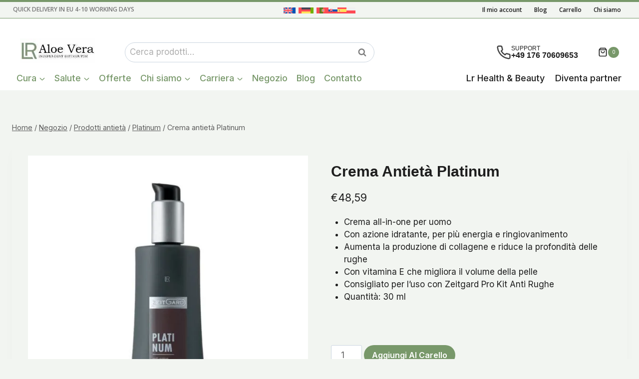

--- FILE ---
content_type: text/html; charset=UTF-8
request_url: https://www.lraloeverashop.eu/it/prodotto/crema-antieta-platinum/
body_size: 72575
content:
<!doctype html> <html lang="it-IT" class="no-js" itemtype="https://schema.org/IndividualProduct" itemscope> <head><script>if(navigator.userAgent.match(/MSIE|Internet Explorer/i)||navigator.userAgent.match(/Trident\/7\..*?rv:11/i)){let e=document.location.href;if(!e.match(/[?&]nonitro/)){if(e.indexOf("?")==-1){if(e.indexOf("#")==-1){document.location.href=e+"?nonitro=1"}else{document.location.href=e.replace("#","?nonitro=1#")}}else{if(e.indexOf("#")==-1){document.location.href=e+"&nonitro=1"}else{document.location.href=e.replace("#","&nonitro=1#")}}}}</script><link rel="preconnect" href="https://cdn.trustindex.io" /><link rel="preconnect" href="https://www.google.com" /><link rel="preconnect" href="https://www.googletagmanager.com" /><link rel="preconnect" href="https://cdn-abojb.nitrocdn.com" /><meta charset="UTF-8" /><meta name="viewport" content="width=device-width, initial-scale=1, minimum-scale=1" /><meta name='robots' content='index, follow, max-image-preview:large, max-snippet:-1, max-video-preview:-1' /><title>Crema Antietà Platinum Uomo per più energia e ringiovanimento</title><meta name="description" content="Crema antietà Platinum aumenta la produzione di collagene e riduce la profondità delle rughe. Crema all-in-one per uomo con vitamina E che migliora la pelle" /><meta property="og:locale" content="it_IT" /><meta property="og:type" content="product" /><meta property="og:title" content="Crema antietà Platinum" /><meta property="og:description" content="Crema antietà Platinum aumenta la produzione di collagene e riduce la profondità delle rughe. Crema all-in-one per uomo con vitamina E che migliora la pelle" /><meta property="og:url" content="https://www.lraloeverashop.eu/it/prodotto/crema-antieta-platinum/" /><meta property="og:site_name" content="Lr Negozio di Aloe Vera" /><meta property="article:modified_time" content="2025-11-22T09:13:46+00:00" /><meta property="og:image" content="https://www.lraloeverashop.eu/wp-content/uploads/2022/10/Platinum-Men-Cream.jpg" /><meta property="og:image:width" content="1200" /><meta property="og:image:height" content="1200" /><meta property="og:image:type" content="image/jpeg" /><meta name="twitter:card" content="summary_large_image" /><meta name="twitter:site" content="@natur__kosmetik" /><meta property="product:price:amount" content="48.59" /><meta property="product:price:currency" content="EUR" /><meta property="og:availability" content="instock" /><meta property="product:availability" content="instock" /><meta property="product:retailer_item_id" content="28449-1IT" /><meta property="product:condition" content="new" /><meta name="generator" content="WordPress 6.9" /><meta name="generator" content="WooCommerce 10.4.3" /><meta name="generator" content="WPML ver:4.8.6 stt:1,4,3,27,40,41,10,2;" /><meta name="ti-site-data" content="[base64]" /><meta name="msapplication-TileImage" content="https://www.lraloeverashop.eu/wp-content/uploads/2022/09/cropped-Lr-Junior-Manager-270x270.png" /><meta name="generator" content="NitroPack" /><script>var NPSH,NitroScrollHelper;NPSH=NitroScrollHelper=function(){let e=null;const o=window.sessionStorage.getItem("nitroScrollPos");function t(){let e=JSON.parse(window.sessionStorage.getItem("nitroScrollPos"))||{};if(typeof e!=="object"){e={}}e[document.URL]=window.scrollY;window.sessionStorage.setItem("nitroScrollPos",JSON.stringify(e))}window.addEventListener("scroll",function(){if(e!==null){clearTimeout(e)}e=setTimeout(t,200)},{passive:true});let r={};r.getScrollPos=()=>{if(!o){return 0}const e=JSON.parse(o);return e[document.URL]||0};r.isScrolled=()=>{return r.getScrollPos()>document.documentElement.clientHeight*.5};return r}();</script><script>(function(){var a=false;var e=document.documentElement.classList;var i=navigator.userAgent.toLowerCase();var n=["android","iphone","ipad"];var r=n.length;var o;var d=null;for(var t=0;t<r;t++){o=n[t];if(i.indexOf(o)>-1)d=o;if(e.contains(o)){a=true;e.remove(o)}}if(a&&d){e.add(d);if(d=="iphone"||d=="ipad"){e.add("ios")}}})();</script><script type="text/worker" id="nitro-web-worker">var preloadRequests=0;var remainingCount={};var baseURI="";self.onmessage=function(e){switch(e.data.cmd){case"RESOURCE_PRELOAD":var o=e.data.requestId;remainingCount[o]=0;e.data.resources.forEach(function(e){preload(e,function(o){return function(){console.log(o+" DONE: "+e);if(--remainingCount[o]==0){self.postMessage({cmd:"RESOURCE_PRELOAD",requestId:o})}}}(o));remainingCount[o]++});break;case"SET_BASEURI":baseURI=e.data.uri;break}};async function preload(e,o){if(typeof URL!=="undefined"&&baseURI){try{var a=new URL(e,baseURI);e=a.href}catch(e){console.log("Worker error: "+e.message)}}console.log("Preloading "+e);try{var n=new Request(e,{mode:"no-cors",redirect:"follow"});await fetch(n);o()}catch(a){console.log(a);var r=new XMLHttpRequest;r.responseType="blob";r.onload=o;r.onerror=o;r.open("GET",e,true);r.send()}}</script><script>window.addEventListener('load', function() {
                let div = document.createElement('div');
                div.innerHTML = document.querySelector('#nitro-fonts-wrapper').textContent;
                document.body.appendChild(div);
            })</script><script id="nprl">(()=>{if(window.NPRL!=undefined)return;(function(e){var t=e.prototype;t.after||(t.after=function(){var e,t=arguments,n=t.length,r=0,i=this,o=i.parentNode,a=Node,c=String,u=document;if(o!==null){while(r<n){(e=t[r])instanceof a?(i=i.nextSibling)!==null?o.insertBefore(e,i):o.appendChild(e):o.appendChild(u.createTextNode(c(e)));++r}}})})(Element);var e,t;e=t=function(){var t=false;var r=window.URL||window.webkitURL;var i=true;var o=true;var a=2;var c=null;var u=null;var d=true;var s=window.nitroGtmExcludes!=undefined;var l=s?JSON.parse(atob(window.nitroGtmExcludes)).map(e=>new RegExp(e)):[];var f;var m;var v=null;var p=null;var g=null;var h={touch:["touchmove","touchend"],default:["mousemove","click","keydown","wheel"]};var E=true;var y=[];var w=false;var b=[];var S=0;var N=0;var L=false;var T=0;var R=null;var O=false;var A=false;var C=false;var P=[];var I=[];var M=[];var k=[];var x=false;var _={};var j=new Map;var B="noModule"in HTMLScriptElement.prototype;var q=requestAnimationFrame||mozRequestAnimationFrame||webkitRequestAnimationFrame||msRequestAnimationFrame;const D="gtm.js?id=";function H(e,t){if(!_[e]){_[e]=[]}_[e].push(t)}function U(e,t){if(_[e]){var n=0,r=_[e];for(var n=0;n<r.length;n++){r[n].call(this,t)}}}function Y(){(function(e,t){var r=null;var i=function(e){r(e)};var o=null;var a={};var c=null;var u=null;var d=0;e.addEventListener(t,function(r){if(["load","DOMContentLoaded"].indexOf(t)!=-1){if(u){Q(function(){e.triggerNitroEvent(t)})}c=true}else if(t=="readystatechange"){d++;n.ogReadyState=d==1?"interactive":"complete";if(u&&u>=d){n.documentReadyState=n.ogReadyState;Q(function(){e.triggerNitroEvent(t)})}}});e.addEventListener(t+"Nitro",function(e){if(["load","DOMContentLoaded"].indexOf(t)!=-1){if(!c){e.preventDefault();e.stopImmediatePropagation()}else{}u=true}else if(t=="readystatechange"){u=n.documentReadyState=="interactive"?1:2;if(d<u){e.preventDefault();e.stopImmediatePropagation()}}});switch(t){case"load":o="onload";break;case"readystatechange":o="onreadystatechange";break;case"pageshow":o="onpageshow";break;default:o=null;break}if(o){Object.defineProperty(e,o,{get:function(){return r},set:function(n){if(typeof n!=="function"){r=null;e.removeEventListener(t+"Nitro",i)}else{if(!r){e.addEventListener(t+"Nitro",i)}r=n}}})}Object.defineProperty(e,"addEventListener"+t,{value:function(r){if(r!=t||!n.startedScriptLoading||document.currentScript&&document.currentScript.hasAttribute("nitro-exclude")){}else{arguments[0]+="Nitro"}e.ogAddEventListener.apply(e,arguments);a[arguments[1]]=arguments[0]}});Object.defineProperty(e,"removeEventListener"+t,{value:function(t){var n=a[arguments[1]];arguments[0]=n;e.ogRemoveEventListener.apply(e,arguments)}});Object.defineProperty(e,"triggerNitroEvent"+t,{value:function(t,n){n=n||e;var r=new Event(t+"Nitro",{bubbles:true});r.isNitroPack=true;Object.defineProperty(r,"type",{get:function(){return t},set:function(){}});Object.defineProperty(r,"target",{get:function(){return n},set:function(){}});e.dispatchEvent(r)}});if(typeof e.triggerNitroEvent==="undefined"){(function(){var t=e.addEventListener;var n=e.removeEventListener;Object.defineProperty(e,"ogAddEventListener",{value:t});Object.defineProperty(e,"ogRemoveEventListener",{value:n});Object.defineProperty(e,"addEventListener",{value:function(n){var r="addEventListener"+n;if(typeof e[r]!=="undefined"){e[r].apply(e,arguments)}else{t.apply(e,arguments)}},writable:true});Object.defineProperty(e,"removeEventListener",{value:function(t){var r="removeEventListener"+t;if(typeof e[r]!=="undefined"){e[r].apply(e,arguments)}else{n.apply(e,arguments)}}});Object.defineProperty(e,"triggerNitroEvent",{value:function(t,n){var r="triggerNitroEvent"+t;if(typeof e[r]!=="undefined"){e[r].apply(e,arguments)}}})})()}}).apply(null,arguments)}Y(window,"load");Y(window,"pageshow");Y(window,"DOMContentLoaded");Y(document,"DOMContentLoaded");Y(document,"readystatechange");try{var F=new Worker(r.createObjectURL(new Blob([document.getElementById("nitro-web-worker").textContent],{type:"text/javascript"})))}catch(e){var F=new Worker("data:text/javascript;base64,"+btoa(document.getElementById("nitro-web-worker").textContent))}F.onmessage=function(e){if(e.data.cmd=="RESOURCE_PRELOAD"){U(e.data.requestId,e)}};if(typeof document.baseURI!=="undefined"){F.postMessage({cmd:"SET_BASEURI",uri:document.baseURI})}var G=function(e){if(--S==0){Q(K)}};var W=function(e){e.target.removeEventListener("load",W);e.target.removeEventListener("error",W);e.target.removeEventListener("nitroTimeout",W);if(e.type!="nitroTimeout"){clearTimeout(e.target.nitroTimeout)}if(--N==0&&S==0){Q(J)}};var X=function(e){var t=e.textContent;try{var n=r.createObjectURL(new Blob([t.replace(/^(?:<!--)?(.*?)(?:-->)?$/gm,"$1")],{type:"text/javascript"}))}catch(e){var n="data:text/javascript;base64,"+btoa(t.replace(/^(?:<!--)?(.*?)(?:-->)?$/gm,"$1"))}return n};var K=function(){n.documentReadyState="interactive";document.triggerNitroEvent("readystatechange");document.triggerNitroEvent("DOMContentLoaded");if(window.pageYOffset||window.pageXOffset){window.dispatchEvent(new Event("scroll"))}A=true;Q(function(){if(N==0){Q(J)}Q($)})};var J=function(){if(!A||O)return;O=true;R.disconnect();en();n.documentReadyState="complete";document.triggerNitroEvent("readystatechange");window.triggerNitroEvent("load",document);window.triggerNitroEvent("pageshow",document);if(window.pageYOffset||window.pageXOffset||location.hash){let e=typeof history.scrollRestoration!=="undefined"&&history.scrollRestoration=="auto";if(e&&typeof NPSH!=="undefined"&&NPSH.getScrollPos()>0&&window.pageYOffset>document.documentElement.clientHeight*.5){window.scrollTo(0,NPSH.getScrollPos())}else if(location.hash){try{let e=document.querySelector(location.hash);if(e){e.scrollIntoView()}}catch(e){}}}var e=null;if(a==1){e=eo}else{e=eu}Q(e)};var Q=function(e){setTimeout(e,0)};var V=function(e){if(e.type=="touchend"||e.type=="click"){g=e}};var $=function(){if(d&&g){setTimeout(function(e){return function(){var t=function(e,t,n){var r=new Event(e,{bubbles:true,cancelable:true});if(e=="click"){r.clientX=t;r.clientY=n}else{r.touches=[{clientX:t,clientY:n}]}return r};var n;if(e.type=="touchend"){var r=e.changedTouches[0];n=document.elementFromPoint(r.clientX,r.clientY);n.dispatchEvent(t("touchstart"),r.clientX,r.clientY);n.dispatchEvent(t("touchend"),r.clientX,r.clientY);n.dispatchEvent(t("click"),r.clientX,r.clientY)}else if(e.type=="click"){n=document.elementFromPoint(e.clientX,e.clientY);n.dispatchEvent(t("click"),e.clientX,e.clientY)}}}(g),150);g=null}};var z=function(e){if(e.tagName=="SCRIPT"&&!e.hasAttribute("data-nitro-for-id")&&!e.hasAttribute("nitro-document-write")||e.tagName=="IMG"&&(e.hasAttribute("src")||e.hasAttribute("srcset"))||e.tagName=="IFRAME"&&e.hasAttribute("src")||e.tagName=="LINK"&&e.hasAttribute("href")&&e.hasAttribute("rel")&&e.getAttribute("rel")=="stylesheet"){if(e.tagName==="IFRAME"&&e.src.indexOf("about:blank")>-1){return}var t="";switch(e.tagName){case"LINK":t=e.href;break;case"IMG":if(k.indexOf(e)>-1)return;t=e.srcset||e.src;break;default:t=e.src;break}var n=e.getAttribute("type");if(!t&&e.tagName!=="SCRIPT")return;if((e.tagName=="IMG"||e.tagName=="LINK")&&(t.indexOf("data:")===0||t.indexOf("blob:")===0))return;if(e.tagName=="SCRIPT"&&n&&n!=="text/javascript"&&n!=="application/javascript"){if(n!=="module"||!B)return}if(e.tagName==="SCRIPT"){if(k.indexOf(e)>-1)return;if(e.noModule&&B){return}let t=null;if(document.currentScript){if(document.currentScript.src&&document.currentScript.src.indexOf(D)>-1){t=document.currentScript}if(document.currentScript.hasAttribute("data-nitro-gtm-id")){e.setAttribute("data-nitro-gtm-id",document.currentScript.getAttribute("data-nitro-gtm-id"))}}else if(window.nitroCurrentScript){if(window.nitroCurrentScript.src&&window.nitroCurrentScript.src.indexOf(D)>-1){t=window.nitroCurrentScript}}if(t&&s){let n=false;for(const t of l){n=e.src?t.test(e.src):t.test(e.textContent);if(n){break}}if(!n){e.type="text/googletagmanagerscript";let n=t.hasAttribute("data-nitro-gtm-id")?t.getAttribute("data-nitro-gtm-id"):t.id;if(!j.has(n)){j.set(n,[])}let r=j.get(n);r.push(e);return}}if(!e.src){if(e.textContent.length>0){e.textContent+="\n;if(document.currentScript.nitroTimeout) {clearTimeout(document.currentScript.nitroTimeout);}; setTimeout(function() { this.dispatchEvent(new Event('load')); }.bind(document.currentScript), 0);"}else{return}}else{}k.push(e)}if(!e.hasOwnProperty("nitroTimeout")){N++;e.addEventListener("load",W,true);e.addEventListener("error",W,true);e.addEventListener("nitroTimeout",W,true);e.nitroTimeout=setTimeout(function(){console.log("Resource timed out",e);e.dispatchEvent(new Event("nitroTimeout"))},5e3)}}};var Z=function(e){if(e.hasOwnProperty("nitroTimeout")&&e.nitroTimeout){clearTimeout(e.nitroTimeout);e.nitroTimeout=null;e.dispatchEvent(new Event("nitroTimeout"))}};document.documentElement.addEventListener("load",function(e){if(e.target.tagName=="SCRIPT"||e.target.tagName=="IMG"){k.push(e.target)}},true);document.documentElement.addEventListener("error",function(e){if(e.target.tagName=="SCRIPT"||e.target.tagName=="IMG"){k.push(e.target)}},true);var ee=["appendChild","replaceChild","insertBefore","prepend","append","before","after","replaceWith","insertAdjacentElement"];var et=function(){if(s){window._nitro_setTimeout=window.setTimeout;window.setTimeout=function(e,t,...n){let r=document.currentScript||window.nitroCurrentScript;if(!r||r.src&&r.src.indexOf(D)==-1){return window._nitro_setTimeout.call(window,e,t,...n)}return window._nitro_setTimeout.call(window,function(e,t){return function(...n){window.nitroCurrentScript=e;t(...n)}}(r,e),t,...n)}}ee.forEach(function(e){HTMLElement.prototype["og"+e]=HTMLElement.prototype[e];HTMLElement.prototype[e]=function(...t){if(this.parentNode||this===document.documentElement){switch(e){case"replaceChild":case"insertBefore":t.pop();break;case"insertAdjacentElement":t.shift();break}t.forEach(function(e){if(!e)return;if(e.tagName=="SCRIPT"){z(e)}else{if(e.children&&e.children.length>0){e.querySelectorAll("script").forEach(z)}}})}return this["og"+e].apply(this,arguments)}})};var en=function(){if(s&&typeof window._nitro_setTimeout==="function"){window.setTimeout=window._nitro_setTimeout}ee.forEach(function(e){HTMLElement.prototype[e]=HTMLElement.prototype["og"+e]})};var er=async function(){if(o){ef(f);ef(V);if(v){clearTimeout(v);v=null}}if(T===1){L=true;return}else if(T===0){T=-1}n.startedScriptLoading=true;Object.defineProperty(document,"readyState",{get:function(){return n.documentReadyState},set:function(){}});var e=document.documentElement;var t={attributes:true,attributeFilter:["src"],childList:true,subtree:true};R=new MutationObserver(function(e,t){e.forEach(function(e){if(e.type=="childList"&&e.addedNodes.length>0){e.addedNodes.forEach(function(e){if(!document.documentElement.contains(e)){return}if(e.tagName=="IMG"||e.tagName=="IFRAME"||e.tagName=="LINK"){z(e)}})}if(e.type=="childList"&&e.removedNodes.length>0){e.removedNodes.forEach(function(e){if(e.tagName=="IFRAME"||e.tagName=="LINK"){Z(e)}})}if(e.type=="attributes"){var t=e.target;if(!document.documentElement.contains(t)){return}if(t.tagName=="IFRAME"||t.tagName=="LINK"||t.tagName=="IMG"||t.tagName=="SCRIPT"){z(t)}}})});R.observe(e,t);if(!s){et()}await Promise.all(P);var r=b.shift();var i=null;var a=false;while(r){var c;var u=JSON.parse(atob(r.meta));var d=u.delay;if(r.type=="inline"){var l=document.getElementById(r.id);if(l){l.remove()}else{r=b.shift();continue}c=X(l);if(c===false){r=b.shift();continue}}else{c=r.src}if(!a&&r.type!="inline"&&(typeof u.attributes.async!="undefined"||typeof u.attributes.defer!="undefined")){if(i===null){i=r}else if(i===r){a=true}if(!a){b.push(r);r=b.shift();continue}}var m=document.createElement("script");m.src=c;m.setAttribute("data-nitro-for-id",r.id);for(var p in u.attributes){try{if(u.attributes[p]===false){m.setAttribute(p,"")}else{m.setAttribute(p,u.attributes[p])}}catch(e){console.log("Error while setting script attribute",m,e)}}m.async=false;if(u.canonicalLink!=""&&Object.getOwnPropertyDescriptor(m,"src")?.configurable!==false){(e=>{Object.defineProperty(m,"src",{get:function(){return e.canonicalLink},set:function(){}})})(u)}if(d){setTimeout((function(e,t){var n=document.querySelector("[data-nitro-marker-id='"+t+"']");if(n){n.after(e)}else{document.head.appendChild(e)}}).bind(null,m,r.id),d)}else{m.addEventListener("load",G);m.addEventListener("error",G);if(!m.noModule||!B){S++}var g=document.querySelector("[data-nitro-marker-id='"+r.id+"']");if(g){Q(function(e,t){return function(){e.after(t)}}(g,m))}else{Q(function(e){return function(){document.head.appendChild(e)}}(m))}}r=b.shift()}};var ei=function(){var e=document.getElementById("nitro-deferred-styles");var t=document.createElement("div");t.innerHTML=e.textContent;return t};var eo=async function(e){isPreload=e&&e.type=="NitroPreload";if(!isPreload){T=-1;E=false;if(o){ef(f);ef(V);if(v){clearTimeout(v);v=null}}}if(w===false){var t=ei();let e=t.querySelectorAll('style,link[rel="stylesheet"]');w=e.length;if(w){let e=document.getElementById("nitro-deferred-styles-marker");e.replaceWith.apply(e,t.childNodes)}else if(isPreload){Q(ed)}else{es()}}else if(w===0&&!isPreload){es()}};var ea=function(){var e=ei();var t=e.childNodes;var n;var r=[];for(var i=0;i<t.length;i++){n=t[i];if(n.href){r.push(n.href)}}var o="css-preload";H(o,function(e){eo(new Event("NitroPreload"))});if(r.length){F.postMessage({cmd:"RESOURCE_PRELOAD",resources:r,requestId:o})}else{Q(function(){U(o)})}};var ec=function(){if(T===-1)return;T=1;var e=[];var t,n;for(var r=0;r<b.length;r++){t=b[r];if(t.type!="inline"){if(t.src){n=JSON.parse(atob(t.meta));if(n.delay)continue;if(n.attributes.type&&n.attributes.type=="module"&&!B)continue;e.push(t.src)}}}if(e.length){var i="js-preload";H(i,function(e){T=2;if(L){Q(er)}});F.postMessage({cmd:"RESOURCE_PRELOAD",resources:e,requestId:i})}};var eu=function(){while(I.length){style=I.shift();if(style.hasAttribute("nitropack-onload")){style.setAttribute("onload",style.getAttribute("nitropack-onload"));Q(function(e){return function(){e.dispatchEvent(new Event("load"))}}(style))}}while(M.length){style=M.shift();if(style.hasAttribute("nitropack-onerror")){style.setAttribute("onerror",style.getAttribute("nitropack-onerror"));Q(function(e){return function(){e.dispatchEvent(new Event("error"))}}(style))}}};var ed=function(){if(!x){if(i){Q(function(){var e=document.getElementById("nitro-critical-css");if(e){e.remove()}})}x=true;onStylesLoadEvent=new Event("NitroStylesLoaded");onStylesLoadEvent.isNitroPack=true;window.dispatchEvent(onStylesLoadEvent)}};var es=function(){if(a==2){Q(er)}else{eu()}};var el=function(e){m.forEach(function(t){document.addEventListener(t,e,true)})};var ef=function(e){m.forEach(function(t){document.removeEventListener(t,e,true)})};if(s){et()}return{setAutoRemoveCriticalCss:function(e){i=e},registerScript:function(e,t,n){b.push({type:"remote",src:e,id:t,meta:n})},registerInlineScript:function(e,t){b.push({type:"inline",id:e,meta:t})},registerStyle:function(e,t,n){y.push({href:e,rel:t,media:n})},onLoadStyle:function(e){I.push(e);if(w!==false&&--w==0){Q(ed);if(E){E=false}else{es()}}},onErrorStyle:function(e){M.push(e);if(w!==false&&--w==0){Q(ed);if(E){E=false}else{es()}}},loadJs:function(e,t){if(!e.src){var n=X(e);if(n!==false){e.src=n;e.textContent=""}}if(t){Q(function(e,t){return function(){e.after(t)}}(t,e))}else{Q(function(e){return function(){document.head.appendChild(e)}}(e))}},loadQueuedResources:async function(){window.dispatchEvent(new Event("NitroBootStart"));if(p){clearTimeout(p);p=null}window.removeEventListener("load",e.loadQueuedResources);f=a==1?er:eo;if(!o||g){Q(f)}else{if(navigator.userAgent.indexOf(" Edge/")==-1){ea();H("css-preload",ec)}el(f);if(u){if(c){v=setTimeout(f,c)}}else{}}},fontPreload:function(e){var t="critical-fonts";H(t,function(e){document.getElementById("nitro-critical-fonts").type="text/css"});F.postMessage({cmd:"RESOURCE_PRELOAD",resources:e,requestId:t})},boot:function(){if(t)return;t=true;C=typeof NPSH!=="undefined"&&NPSH.isScrolled();let n=document.prerendering;if(location.hash||C||n){o=false}m=h.default.concat(h.touch);p=setTimeout(e.loadQueuedResources,1500);el(V);if(C){e.loadQueuedResources()}else{window.addEventListener("load",e.loadQueuedResources)}},addPrerequisite:function(e){P.push(e)},getTagManagerNodes:function(e){if(!e)return j;return j.get(e)??[]}}}();var n,r;n=r=function(){var t=document.write;return{documentWrite:function(n,r){if(n&&n.hasAttribute("nitro-exclude")){return t.call(document,r)}var i=null;if(n.documentWriteContainer){i=n.documentWriteContainer}else{i=document.createElement("span");n.documentWriteContainer=i}var o=null;if(n){if(n.hasAttribute("data-nitro-for-id")){o=document.querySelector('template[data-nitro-marker-id="'+n.getAttribute("data-nitro-for-id")+'"]')}else{o=n}}i.innerHTML+=r;i.querySelectorAll("script").forEach(function(e){e.setAttribute("nitro-document-write","")});if(!i.parentNode){if(o){o.parentNode.insertBefore(i,o)}else{document.body.appendChild(i)}}var a=document.createElement("span");a.innerHTML=r;var c=a.querySelectorAll("script");if(c.length){c.forEach(function(t){var n=t.getAttributeNames();var r=document.createElement("script");n.forEach(function(e){r.setAttribute(e,t.getAttribute(e))});r.async=false;if(!t.src&&t.textContent){r.textContent=t.textContent}e.loadJs(r,o)})}},TrustLogo:function(e,t){var n=document.getElementById(e);var r=document.createElement("img");r.src=t;n.parentNode.insertBefore(r,n)},documentReadyState:"loading",ogReadyState:document.readyState,startedScriptLoading:false,loadScriptDelayed:function(e,t){setTimeout(function(){var t=document.createElement("script");t.src=e;document.head.appendChild(t)},t)}}}();document.write=function(e){n.documentWrite(document.currentScript,e)};document.writeln=function(e){n.documentWrite(document.currentScript,e+"\n")};window.NPRL=e;window.NitroResourceLoader=t;window.NPh=n;window.NitroPackHelper=r})();</script><template id="nitro-deferred-styles-marker"></template><style type="text/css" id="nitro-critical-css">.kb-row-layout-wrap{position:relative;border:0 solid rgba(0,0,0,0)}.kb-row-layout-wrap:before{clear:both;display:table;content:""}.kt-row-column-wrap{display:grid;grid-template-columns:minmax(0,1fr);gap:var(--global-row-gutter-md,2rem) var(--global-row-gutter-md,2rem);grid-auto-rows:minmax(min-content,max-content);z-index:1;position:relative}.wp-block-kadence-rowlayout .kt-row-column-wrap.kb-theme-content-width{margin-left:auto;margin-right:auto}.wp-block-kadence-column.kb-section-dir-horizontal>.kt-inside-inner-col>.wp-block-kadence-column{flex:1}.wp-block-kadence-column{display:flex;flex-direction:column;z-index:1;min-width:0;min-height:0}.kt-inside-inner-col{flex-direction:column;border:0 solid rgba(0,0,0,0);position:relative}ul{box-sizing:border-box}.entry-content{counter-reset:footnotes}:root{--wp-block-synced-color:#7a00df;--wp-block-synced-color--rgb:122,0,223;--wp-bound-block-color:var(--wp-block-synced-color);--wp-editor-canvas-background:#ddd;--wp-admin-theme-color:#007cba;--wp-admin-theme-color--rgb:0,124,186;--wp-admin-theme-color-darker-10:#006ba1;--wp-admin-theme-color-darker-10--rgb:0,107,160.5;--wp-admin-theme-color-darker-20:#005a87;--wp-admin-theme-color-darker-20--rgb:0,90,135;--wp-admin-border-width-focus:2px}:root{--wp--preset--font-size--normal:16px;--wp--preset--font-size--huge:42px}.aligncenter{clear:both}.screen-reader-text{border:0;clip-path:inset(50%);height:1px;margin:-1px;overflow:hidden;padding:0;position:absolute;width:1px;word-wrap:normal !important}html :where(img[class*=wp-image-]){height:auto;max-width:100%}:root{--wp--preset--aspect-ratio--square:1;--wp--preset--aspect-ratio--4-3:4/3;--wp--preset--aspect-ratio--3-4:3/4;--wp--preset--aspect-ratio--3-2:3/2;--wp--preset--aspect-ratio--2-3:2/3;--wp--preset--aspect-ratio--16-9:16/9;--wp--preset--aspect-ratio--9-16:9/16;--wp--preset--color--black:#000;--wp--preset--color--cyan-bluish-gray:#abb8c3;--wp--preset--color--white:#fff;--wp--preset--color--pale-pink:#f78da7;--wp--preset--color--vivid-red:#cf2e2e;--wp--preset--color--luminous-vivid-orange:#ff6900;--wp--preset--color--luminous-vivid-amber:#fcb900;--wp--preset--color--light-green-cyan:#7bdcb5;--wp--preset--color--vivid-green-cyan:#00d084;--wp--preset--color--pale-cyan-blue:#8ed1fc;--wp--preset--color--vivid-cyan-blue:#0693e3;--wp--preset--color--vivid-purple:#9b51e0;--wp--preset--color--theme-palette-1:var(--global-palette1);--wp--preset--color--theme-palette-2:var(--global-palette2);--wp--preset--color--theme-palette-3:var(--global-palette3);--wp--preset--color--theme-palette-4:var(--global-palette4);--wp--preset--color--theme-palette-5:var(--global-palette5);--wp--preset--color--theme-palette-6:var(--global-palette6);--wp--preset--color--theme-palette-7:var(--global-palette7);--wp--preset--color--theme-palette-8:var(--global-palette8);--wp--preset--color--theme-palette-9:var(--global-palette9);--wp--preset--color--theme-palette-10:var(--global-palette10);--wp--preset--color--theme-palette-11:var(--global-palette11);--wp--preset--color--theme-palette-12:var(--global-palette12);--wp--preset--color--theme-palette-13:var(--global-palette13);--wp--preset--color--theme-palette-14:var(--global-palette14);--wp--preset--color--theme-palette-15:var(--global-palette15);--wp--preset--gradient--vivid-cyan-blue-to-vivid-purple:linear-gradient(135deg,#0693e3 0%,#9b51e0 100%);--wp--preset--gradient--light-green-cyan-to-vivid-green-cyan:linear-gradient(135deg,#7adcb4 0%,#00d082 100%);--wp--preset--gradient--luminous-vivid-amber-to-luminous-vivid-orange:linear-gradient(135deg,#fcb900 0%,#ff6900 100%);--wp--preset--gradient--luminous-vivid-orange-to-vivid-red:linear-gradient(135deg,#ff6900 0%,#cf2e2e 100%);--wp--preset--gradient--very-light-gray-to-cyan-bluish-gray:linear-gradient(135deg,#eee 0%,#a9b8c3 100%);--wp--preset--gradient--cool-to-warm-spectrum:linear-gradient(135deg,#4aeadc 0%,#9778d1 20%,#cf2aba 40%,#ee2c82 60%,#fb6962 80%,#fef84c 100%);--wp--preset--gradient--blush-light-purple:linear-gradient(135deg,#ffceec 0%,#9896f0 100%);--wp--preset--gradient--blush-bordeaux:linear-gradient(135deg,#fecda5 0%,#fe2d2d 50%,#6b003e 100%);--wp--preset--gradient--luminous-dusk:linear-gradient(135deg,#ffcb70 0%,#c751c0 50%,#4158d0 100%);--wp--preset--gradient--pale-ocean:linear-gradient(135deg,#fff5cb 0%,#b6e3d4 50%,#33a7b5 100%);--wp--preset--gradient--electric-grass:linear-gradient(135deg,#caf880 0%,#71ce7e 100%);--wp--preset--gradient--midnight:linear-gradient(135deg,#020381 0%,#2874fc 100%);--wp--preset--font-size--small:var(--global-font-size-small);--wp--preset--font-size--medium:var(--global-font-size-medium);--wp--preset--font-size--large:var(--global-font-size-large);--wp--preset--font-size--x-large:42px;--wp--preset--font-size--larger:var(--global-font-size-larger);--wp--preset--font-size--xxlarge:var(--global-font-size-xxlarge);--wp--preset--spacing--20:.44rem;--wp--preset--spacing--30:.67rem;--wp--preset--spacing--40:1rem;--wp--preset--spacing--50:1.5rem;--wp--preset--spacing--60:2.25rem;--wp--preset--spacing--70:3.38rem;--wp--preset--spacing--80:5.06rem;--wp--preset--shadow--natural:6px 6px 9px rgba(0,0,0,.2);--wp--preset--shadow--deep:12px 12px 50px rgba(0,0,0,.4);--wp--preset--shadow--sharp:6px 6px 0px rgba(0,0,0,.2);--wp--preset--shadow--outlined:6px 6px 0px -3px #fff,6px 6px #000;--wp--preset--shadow--crisp:6px 6px 0px #000}button.pswp__button{box-shadow:none !important;background-image:url("https://cdn-abojb.nitrocdn.com/ktpmOCaUbGykYFJTvPbvUGUHdhMZmxyM/assets/images/optimized/rev-06f664c/www.lraloeverashop.eu/wp-content/plugins/woocommerce/assets/css/photoswipe/default-skin/default-skin.png") !important}button.pswp__button.nitro-lazy{background-image:none !important}button.pswp__button,button.pswp__button--arrow--left::before,button.pswp__button--arrow--right::before{background-color:transparent !important}button.pswp__button--arrow--left,button.pswp__button--arrow--right{background-image:none !important}button.pswp__button--arrow--left.nitro-lazy,button.pswp__button--arrow--right.nitro-lazy{background-image:none !important}.pswp{display:none;position:absolute;width:100%;height:100%;left:0;top:0;overflow:hidden;-ms-touch-action:none;touch-action:none;z-index:1500;-webkit-text-size-adjust:100%;-webkit-backface-visibility:hidden;outline:0}.pswp *{-webkit-box-sizing:border-box;box-sizing:border-box}.pswp__bg{position:absolute;left:0;top:0;width:100%;height:100%;background:#000;opacity:0;-webkit-transform:translateZ(0);transform:translateZ(0);-webkit-backface-visibility:hidden;will-change:opacity}.pswp__scroll-wrap{position:absolute;left:0;top:0;width:100%;height:100%;overflow:hidden}.pswp__container{-ms-touch-action:none;touch-action:none;position:absolute;left:0;right:0;top:0;bottom:0}.pswp__container{-webkit-touch-callout:none}.pswp__bg{will-change:opacity}.pswp__container{-webkit-backface-visibility:hidden}.pswp__item{position:absolute;left:0;right:0;top:0;bottom:0;overflow:hidden}.pswp__button{width:44px;height:44px;position:relative;background:0 0;overflow:visible;-webkit-appearance:none;display:block;border:0;padding:0;margin:0;float:left;opacity:.75;-webkit-box-shadow:none;box-shadow:none}.pswp__button::-moz-focus-inner{padding:0;border:0}.pswp__button,.pswp__button--arrow--left:before,.pswp__button--arrow--right:before{background:url("https://cdn-abojb.nitrocdn.com/ktpmOCaUbGykYFJTvPbvUGUHdhMZmxyM/assets/images/optimized/rev-06f664c/www.lraloeverashop.eu/wp-content/plugins/woocommerce/assets/css/photoswipe/default-skin/default-skin.png") 0 0 no-repeat;background-size:264px 88px;width:44px;height:44px}.pswp__button--close{background-position:0 -44px}.pswp__button--share{background-position:-44px -44px}.pswp__button--fs{display:none}.pswp__button--zoom{display:none;background-position:-88px 0}.pswp__button--arrow--left,.pswp__button--arrow--right{background:0 0;top:50%;margin-top:-50px;width:70px;height:100px;position:absolute}.pswp__button--arrow--left{left:0}.pswp__button--arrow--right{right:0}.pswp__button--arrow--left:before,.pswp__button--arrow--right:before{content:"";top:35px;background-color:rgba(0,0,0,.3);height:30px;width:32px;position:absolute}.pswp__button--arrow--left:before{left:6px;background-position:-138px -44px}.pswp__button--arrow--right:before{right:6px;background-position:-94px -44px}.pswp__share-modal{display:block;background:rgba(0,0,0,.5);width:100%;height:100%;top:0;left:0;padding:10px;position:absolute;z-index:1600;opacity:0;-webkit-backface-visibility:hidden;will-change:opacity}.pswp__share-modal--hidden{display:none}.pswp__share-tooltip{z-index:1620;position:absolute;background:#fff;top:56px;border-radius:2px;display:block;width:auto;right:44px;-webkit-box-shadow:0 2px 5px rgba(0,0,0,.25);box-shadow:0 2px 5px rgba(0,0,0,.25);-webkit-transform:translateY(6px);-ms-transform:translateY(6px);transform:translateY(6px);-webkit-backface-visibility:hidden;will-change:transform}.pswp__counter{position:relative;left:0;top:0;height:44px;font-size:13px;line-height:44px;color:#fff;opacity:.75;padding:0 10px;margin-inline-end:auto}.pswp__caption{position:absolute;left:0;bottom:0;width:100%;min-height:44px}.pswp__caption__center{text-align:left;max-width:420px;margin:0 auto;font-size:13px;padding:10px;line-height:20px;color:#ccc}.pswp__preloader{width:44px;height:44px;position:absolute;top:0;left:50%;margin-left:-22px;opacity:0;will-change:opacity;direction:ltr}.pswp__preloader__icn{width:20px;height:20px;margin:12px}@media screen and (max-width:1024px){.pswp__preloader{position:relative;left:auto;top:auto;margin:0;float:right}}.pswp__ui{-webkit-font-smoothing:auto;visibility:visible;opacity:1;z-index:1550}.pswp__top-bar{position:absolute;left:0;top:0;height:44px;width:100%;display:flex;justify-content:flex-end}.pswp__caption,.pswp__top-bar{-webkit-backface-visibility:hidden;will-change:opacity}.pswp__caption,.pswp__top-bar{background-color:rgba(0,0,0,.5)}.pswp__ui--hidden .pswp__button--arrow--left,.pswp__ui--hidden .pswp__button--arrow--right,.pswp__ui--hidden .pswp__caption,.pswp__ui--hidden .pswp__top-bar{opacity:.001}.wpml-ls-legacy-list-horizontal{border:1px solid transparent;padding:7px;clear:both}.wpml-ls-legacy-list-horizontal>ul{padding:0;margin:0 !important;list-style-type:none}.wpml-ls-legacy-list-horizontal .wpml-ls-item{padding:0;margin:0;list-style-type:none;display:inline-block}.wpml-ls-legacy-list-horizontal a{display:block;text-decoration:none;padding:5px 10px 6px;line-height:1}.wpml-ls-legacy-list-horizontal .wpml-ls-flag{display:inline;vertical-align:middle}html{line-height:1.15;-webkit-text-size-adjust:100%}body{margin:0}main{display:block;min-width:0}h1{font-size:2em;margin:.67em 0}hr{box-sizing:content-box;height:0;overflow:visible}a{background-color:rgba(0,0,0,0)}strong{font-weight:bold}img{border-style:none}button,input{font-size:100%;margin:0}button,input{overflow:visible}button{text-transform:none}button,[type=button],[type=submit]{-webkit-appearance:button}[type=checkbox]{box-sizing:border-box;padding:0}[type=number]::-webkit-inner-spin-button,[type=number]::-webkit-outer-spin-button{height:auto}[type=search]{-webkit-appearance:textfield;outline-offset:-2px}[type=search]::-webkit-search-decoration{-webkit-appearance:none}::-webkit-file-upload-button{-webkit-appearance:button;font:inherit}template{display:none}:root{--global-gray-400:#cbd5e0;--global-gray-500:#a0aec0;--global-xs-spacing:1em;--global-sm-spacing:1.5rem;--global-md-spacing:2rem;--global-lg-spacing:2.5em;--global-xl-spacing:3.5em;--global-xxl-spacing:5rem;--global-edge-spacing:1.5rem;--global-boxed-spacing:2rem;--global-font-size-small:clamp(.8rem,.73rem + .217vw,.9rem);--global-font-size-medium:clamp(1.1rem,.995rem + .326vw,1.25rem);--global-font-size-large:clamp(1.75rem,1.576rem + .543vw,2rem);--global-font-size-larger:clamp(2rem,1.6rem + 1vw,2.5rem);--global-font-size-xxlarge:clamp(2.25rem,1.728rem + 1.63vw,3rem)}h1,h2,h4{padding:0;margin:0}h2 a,h3 a{color:inherit;text-decoration:none}html{box-sizing:border-box}*,*::before,*::after{box-sizing:inherit}hr{height:0;border:0;border-bottom:2px solid var(--global-gray-400)}ul{margin:0 0 1.5em 1.5em;padding:0}ul{list-style:disc}li>ul{margin-bottom:0;margin-left:1.5em}img{display:block;height:auto;max-width:100%}a{color:var(--global-palette-highlight);text-underline-offset:.1em}.inner-link-style-normal a:not(.button){text-decoration:underline}.link-style-no-underline .entry-content p>a,.link-style-no-underline .entry-content a{text-decoration:none}.screen-reader-text{clip:rect(1px,1px,1px,1px);position:absolute !important;height:1px;width:1px;overflow:hidden;word-wrap:normal !important}input[type=text],input[type=password],input[type=search],input[type=number]{-webkit-appearance:none;color:var(--global-palette5);border:1px solid var(--global-gray-400);border-radius:3px;padding:.4em .5em;max-width:100%;background:var(--global-palette9);box-shadow:0px 0px 0px -7px rgba(0,0,0,0)}::-webkit-input-placeholder{color:var(--global-palette6)}::-moz-placeholder{color:var(--global-palette6);opacity:1}:-ms-input-placeholder{color:var(--global-palette6)}:-moz-placeholder{color:var(--global-palette6)}::placeholder{color:var(--global-palette6)}button,.button,input[type=submit]{border-radius:3px;background:var(--global-palette-btn-bg);color:var(--global-palette-btn);padding:.4em 1em;border:0;font-size:1.125rem;line-height:1.6;display:inline-block;font-family:inherit;text-decoration:none;box-shadow:0px 0px 0px -7px rgba(0,0,0,0)}button:visited,.button:visited,input[type=submit]:visited{background:var(--global-palette-btn-bg);color:var(--global-palette-btn)}.kadence-svg-iconset{display:inline-flex;align-self:center}.kadence-svg-iconset svg{height:1em;width:1em}.kadence-svg-iconset.svg-baseline svg{top:.125em;position:relative}:root .has-theme-palette-3-color{color:var(--global-palette3)}.kt-clear::before,.kt-clear::after{content:" ";display:table}.kt-clear::after{clear:both}.content-area{margin:var(--global-xxl-spacing) 0}.entry-content{word-break:break-word}.site-container{margin:0 auto;padding:0 var(--global-content-edge-padding)}.content-bg{background:#fff}@media screen and (max-width:719px){.vs-sm-false{display:none !important}}@media screen and (min-width:720px)and (max-width:1024px){.vs-md-false{display:none !important}}#wrapper{overflow:hidden;overflow:clip}.alignleft{float:left;margin-right:var(--global-md-spacing)}.aligncenter{clear:both;display:block;margin-left:auto;margin-right:auto;text-align:center}body.footer-on-bottom #wrapper{min-height:100vh;display:flex;flex-direction:column}body.footer-on-bottom #inner-wrap{flex:1 0 auto}:root{--global-palette1:#78986a;--global-palette2:#687461;--global-palette3:#1e1e1e;--global-palette4:#4f4f4f;--global-palette5:#5c5c5c;--global-palette6:#7e7e7e;--global-palette7:#e2e6e2;--global-palette8:#f2f5f1;--global-palette9:#fff;--global-palette10:oklch(from var(--global-palette1) calc(l + .1 * ( 1 - l )) calc(c * 1) calc(h + 180) / 100%);--global-palette11:#13612e;--global-palette12:#1159af;--global-palette13:#b82105;--global-palette14:#f7630c;--global-palette15:#f5a524;--global-palette9rgb:255,255,255;--global-palette-highlight:var(--global-palette1);--global-palette-highlight-alt:var(--global-palette2);--global-palette-highlight-alt2:var(--global-palette9);--global-palette-btn-bg:var(--global-palette1);--global-palette-btn-bg-hover:var(--global-palette2);--global-palette-btn:var(--global-palette9);--global-palette-btn-hover:var(--global-palette9);--global-palette-btn-sec-bg:var(--global-palette7);--global-palette-btn-sec-bg-hover:var(--global-palette2);--global-palette-btn-sec:var(--global-palette3);--global-palette-btn-sec-hover:var(--global-palette9);--global-body-font-family:Inter,sans-serif;--global-heading-font-family:"Playfair Display",serif;--global-primary-nav-font-family:Inter,sans-serif;--global-fallback-font:sans-serif;--global-display-fallback-font:sans-serif;--global-content-width:1290px;--global-content-wide-width:calc(1290px + 230px);--global-content-narrow-width:842px;--global-content-edge-padding:1.5rem;--global-content-boxed-padding:2rem;--global-calc-content-width:calc(1290px - var(--global-content-edge-padding) - var(--global-content-edge-padding));--wp--style--global--content-size:var(--global-calc-content-width)}.wp-site-blocks{--global-vw:calc(100vw - ( .5 * var(--scrollbar-offset) ))}body{background:var(--global-palette8)}body,input{font-style:normal;font-weight:normal;font-size:17px;line-height:1.5;font-family:var(--global-body-font-family);color:var(--global-palette3)}.content-bg{background:var(--global-palette9)}h1,h2,h4{font-family:var(--global-heading-font-family)}h1{font-style:normal;font-weight:700;font-size:50px;line-height:1.5;text-transform:capitalize;color:var(--global-palette3)}h2{font-style:normal;font-weight:700;font-size:30px;line-height:1.5;text-transform:capitalize;color:var(--global-palette3)}h4{font-style:normal;font-weight:700;font-size:22px;line-height:1.5;text-transform:capitalize;color:var(--global-palette3)}@media all and (max-width:1024px){h1{font-size:44px}h2{font-size:32px}}@media all and (max-width:767px){h1{font-size:40px}h2{font-size:24px;line-height:1.2}h4{line-height:1.2}}.site-container{max-width:var(--global-content-width)}.content-area{margin-top:5rem;margin-bottom:5rem}@media all and (max-width:1024px){.content-area{margin-top:3rem;margin-bottom:3rem}}@media all and (max-width:767px){.content-area{margin-top:2rem;margin-bottom:2rem}}@media all and (max-width:1024px){:root{--global-content-boxed-padding:2rem}}@media all and (max-width:767px){:root{--global-content-boxed-padding:1.5rem}}.entry-content-wrap{padding:2rem}@media all and (max-width:1024px){.entry-content-wrap{padding:2rem}}@media all and (max-width:767px){.entry-content-wrap{padding:1.5rem}}button,.button,input[type="submit"]{font-style:normal;font-weight:600;font-size:16px;line-height:1.2;letter-spacing:0em;font-family:Inter,sans-serif;text-transform:capitalize;border-radius:40px;padding:18px 37px 18px 37px;box-shadow:0px 0px 0px -7px rgba(0,0,0,0)}.site-branding a.brand img{max-width:150px}@media all and (max-width:767px){.site-branding a.brand img{max-width:27px}}.site-branding{padding:0px 50px 5px 15px}#masthead{background:var(--global-palette9)}.site-main-header-wrap .site-header-row-container-inner{background:var(--global-palette9)}.site-main-header-inner-wrap{min-height:10px}.site-main-header-wrap .site-header-row-container-inner>.site-container{padding:40px 40px 0px 25px}@media all and (max-width:767px){.site-main-header-wrap .site-header-row-container-inner>.site-container{padding:0px 0px 0px 0px}}.site-top-header-wrap .site-header-row-container-inner{background:var(--global-palette8);border-top:4px solid var(--global-palette1);border-bottom:1px solid var(--global-palette1)}.site-top-header-inner-wrap{min-height:10px}.main-navigation .primary-menu-container>ul>li.menu-item>a{padding-left:calc(1em / 2);padding-right:calc(1em / 2);padding-top:.6em;padding-bottom:.6em;color:var(--global-palette1)}.main-navigation .primary-menu-container>ul li.menu-item>a{font-style:normal;font-weight:500;font-size:18px;font-family:var(--global-primary-nav-font-family)}.secondary-navigation .secondary-menu-container>ul>li.menu-item>a{padding-left:calc(2em / 2);padding-right:calc(2em / 2);padding-top:.6em;padding-bottom:.6em;color:var(--global-palette3)}.secondary-navigation .secondary-menu-container>ul li.menu-item>a{font-style:normal;font-weight:600;font-size:12px;font-family:"Open Sans",sans-serif}.header-navigation .header-menu-container ul ul.sub-menu{background:var(--global-palette9);box-shadow:0px 2px 13px 0px rgba(0,0,0,.1)}.header-navigation .header-menu-container ul ul li.menu-item{border-bottom:1px solid rgba(255,255,255,.1);border-radius:0px 0px 0px 0px}.mobile-toggle-open-container .menu-toggle-open{color:var(--global-palette3);padding:.4em .6em .4em .6em;font-size:14px}.mobile-toggle-open-container .menu-toggle-open .menu-toggle-icon{font-size:26px}.mobile-navigation ul li{font-style:normal;font-weight:600;font-size:24px;font-family:"Playfair Display",serif}@media all and (max-width:767px){.mobile-navigation ul li{font-size:20px}}.mobile-navigation ul li a{padding-top:.5em;padding-bottom:.5em}.mobile-navigation ul li>a,.mobile-navigation ul li.menu-item-has-children>.drawer-nav-drop-wrap{color:var(--global-palette3)}.mobile-navigation ul li.menu-item-has-children .drawer-nav-drop-wrap,.mobile-navigation ul li:not(.menu-item-has-children) a{border-bottom:1px solid rgba(255,255,255,.1)}.mobile-navigation:not(.drawer-navigation-parent-toggle-true) ul li.menu-item-has-children .drawer-nav-drop-wrap button{border-left:1px solid rgba(255,255,255,.1)}#mobile-drawer .drawer-inner{background:var(--global-palette2)}@media all and (max-width:1024px){#mobile-drawer .drawer-inner{background:var(--global-palette9)}}@media all and (max-width:767px){#mobile-drawer .drawer-inner{background:var(--global-palette8)}}#mobile-drawer .drawer-header .drawer-toggle{padding:.6em .3em .6em .3em;font-size:40px}#mobile-drawer .drawer-header .drawer-toggle{color:var(--global-palette3);background:var(--global-palette9)}.header-html{margin:0px 0px 0px 0px}.header-html a{color:var(--global-palette3)}.site-header-item .header-cart-wrap .header-cart-inner-wrap .header-cart-button{color:var(--global-palette3)}.header-cart-wrap .header-cart-button .header-cart-total{background:var(--global-palette1);color:var(--global-palette9)}.header-cart-wrap .header-cart-button .kadence-svg-iconset{font-size:1.2em}.header-mobile-cart-wrap .header-cart-inner-wrap .header-cart-button{padding:0em 1em 0em 0em}.woocommerce div.product .product_title{font-style:normal;font-weight:700;font-size:30px;line-height:1;font-family:"Arial Black",Gadget,sans-serif;color:var(--global-palette3)}@media all and (max-width:767px){.woocommerce div.product .product_title{font-size:24px}}body.single-product{background:var(--global-palette8)}body.single-product .content-bg{background:var(--global-palette8)}#loginform p label{display:block}.header-html2{font-style:normal;font-weight:normal;font-size:2px;line-height:1.38;font-family:-apple-system,BlinkMacSystemFont,"Segoe UI",Roboto,Oxygen-Sans,Ubuntu,Cantarell,"Helvetica Neue",sans-serif,"Apple Color Emoji","Segoe UI Emoji","Segoe UI Symbol";margin:0px 50px 0px 0px}.tertiary-navigation .tertiary-menu-container>ul>li.menu-item>a{padding-left:calc(1.2em / 2);padding-right:calc(1.2em / 2);padding-top:.6em;padding-bottom:.6em;color:var(--global-palette3)}.tertiary-navigation .tertiary-menu-container>ul li.menu-item a{font-style:normal;font-weight:500;font-size:18px}#main-header .header-divider{border-right:0px solid var(--global-palette6);height:50%;margin:0px 0px 0px 0px}#main-header .header-divider3{border-right:0px solid var(--global-palette6);height:50%}.header-item-search-bar form ::-webkit-input-placeholder{color:currentColor;opacity:.5}.header-search-bar form{max-width:100%;width:500px}.header-mobile-search-bar form{max-width:calc(100vw - var(--global-sm-spacing) - var(--global-sm-spacing));width:393px}.header-mobile-search-bar{margin:10px 0px 10px 0px}.element-contact-inner-wrap{display:flex;flex-wrap:wrap;align-items:center;margin-top:-.6em;margin-left:calc(-.6em / 2);margin-right:calc(-.6em / 2)}.element-contact-inner-wrap .header-contact-item{display:inline-flex;flex-wrap:wrap;align-items:center;color:#777;font-style:normal;font-weight:600;font-size:12px;font-family:"Open Sans",sans-serif;margin-top:.6em;margin-left:calc(.6em / 2);margin-right:calc(.6em / 2)}.element-contact-inner-wrap .header-contact-item .kadence-svg-iconset{font-size:0em}.header-contact-item .contact-label{margin-left:.3em}.site-branding{max-height:inherit}.site-branding a.brand{display:flex;gap:1em;flex-direction:row;align-items:center;text-decoration:none;color:inherit;max-height:inherit}.site-branding a.brand img{display:block}.header-navigation ul ul.sub-menu{display:none;position:absolute;top:100%;flex-direction:column;background:#fff;margin-left:0;box-shadow:0 2px 13px rgba(0,0,0,.1);z-index:1000}.header-navigation ul ul.sub-menu>li:last-child{border-bottom:0}.nav--toggle-sub .dropdown-nav-toggle{display:block;background:rgba(0,0,0,0);position:absolute;right:0;top:50%;width:.7em;height:.7em;font-size:inherit;width:.9em;height:.9em;font-size:.9em;display:inline-flex;line-height:inherit;margin:0;padding:0;border:none;border-radius:0;transform:translateY(-50%);overflow:visible}.nav--toggle-sub li.menu-item-has-children{position:relative}.nav-drop-title-wrap{position:relative;padding-right:1em;display:block}.header-navigation,.header-menu-container{display:flex}.header-navigation li.menu-item>a{display:block;width:100%;text-decoration:none;color:var(--global-palette4);transform:translate3d(0,0,0)}.header-navigation ul.sub-menu{display:block;list-style:none;margin:0;padding:0}.header-navigation ul li.menu-item>a{padding:.6em .5em}.header-navigation .menu{display:flex;flex-wrap:wrap;justify-content:center;align-items:center;list-style:none;margin:0;padding:0}.menu-toggle-open{display:flex;background:rgba(0,0,0,0);align-items:center;box-shadow:none}.menu-toggle-open .menu-toggle-icon{display:flex}.menu-toggle-open.menu-toggle-style-default{border:0}.wp-site-blocks .menu-toggle-open{box-shadow:none}.mobile-navigation{width:100%}.mobile-navigation a{display:block;width:100%;text-decoration:none;padding:.6em .5em}.mobile-navigation ul{display:block;list-style:none;margin:0;padding:0}.drawer-nav-drop-wrap{display:flex;position:relative}.drawer-nav-drop-wrap a{color:inherit}.drawer-nav-drop-wrap .drawer-sub-toggle{background:rgba(0,0,0,0);color:inherit;padding:.5em .7em;display:flex;border:0;border-radius:0;box-shadow:none;line-height:normal}.mobile-navigation ul ul{padding-left:1em}.mobile-navigation ul.has-collapse-sub-nav ul.sub-menu{display:none}.popup-drawer{position:fixed;display:none;top:0;bottom:0;left:-99999rem;right:99999rem;z-index:100000}.popup-drawer .drawer-overlay{background-color:rgba(0,0,0,.4);position:fixed;top:0;right:0;bottom:0;left:0;opacity:0}.popup-drawer .drawer-inner{width:100%;transform:translateX(100%);max-width:90%;right:0;top:0;overflow:auto;background:#090c10;color:#fff;bottom:0;opacity:0;position:fixed;box-shadow:0 0 2rem 0 rgba(0,0,0,.1);display:flex;flex-direction:column}.popup-drawer .drawer-header{padding:0 1.5em;display:flex;justify-content:flex-end;min-height:calc(1.2em + 24px)}.popup-drawer .drawer-header .drawer-toggle{background:rgba(0,0,0,0);border:0;font-size:24px;line-height:1;padding:.6em .15em;color:inherit;display:flex;box-shadow:none;border-radius:0}.popup-drawer .drawer-content{padding:0 1.5em 1.5em}.popup-drawer .drawer-header .drawer-toggle{width:1em;position:relative;height:1em;box-sizing:content-box;font-size:24px}.drawer-toggle .toggle-close-bar{width:.75em;height:.08em;background:currentColor;transform-origin:center center;position:absolute;margin-top:-.04em;opacity:0;border-radius:.08em;left:50%;margin-left:-.375em;top:50%;transform:rotate(45deg) translateX(-50%)}.drawer-toggle .toggle-close-bar:last-child{transform:rotate(-45deg) translateX(50%)}@media screen and (max-width:1024px){.popup-drawer-layout-sidepanel.popup-mobile-drawer-side-right .drawer-inner{transform:translateX(100%);right:0;left:auto}}#main-header{display:none}#masthead{position:relative;z-index:11}@media screen and (min-width:1025px){#main-header{display:block}#mobile-header{display:none}}.header-html-inner img.alignnone{display:inline-block}.site-header-row{display:grid;grid-template-columns:auto auto}.site-header-row.site-header-row-center-column{grid-template-columns:1fr auto 1fr}.site-header-row.site-header-row-only-center-column{display:flex;justify-content:center}.site-header-row.site-header-row-only-center-column .site-header-section-center{flex-grow:1}@media screen and (max-width:719px){.site-header-focus-item.site-header-row-mobile-layout-fullwidth,.site-header-focus-item.site-header-row-mobile-layout-standard{padding:0}}.site-header-section{display:flex;max-height:inherit}.site-header-item{display:flex;align-items:center;margin-right:10px;max-height:inherit}.site-header-section>.site-header-item:last-child{margin-right:0}.drawer-content .site-header-item{margin-right:0;margin-bottom:10px}.drawer-content .site-header-item:last-child{margin-bottom:0}.site-header-section-right{justify-content:flex-end}.site-header-section-center{justify-content:center}.site-header-section-left-center{flex-grow:1;justify-content:flex-end}.site-header-section-right-center{flex-grow:1;justify-content:flex-start}.header-html-inner p:last-child{margin-bottom:0}.popup-drawer-layout-fullwidth .drawer-inner{max-width:none;background:rgba(9,12,16,.97)}.kadence-sticky-header{position:relative;z-index:1}#mobile-drawer{z-index:99999}.entry{box-shadow:0px 15px 25px -10px rgba(0,0,0,.05);border-radius:.25rem}.site-main{min-width:0}@media screen and (max-width:719px){.content-style-boxed .content-bg:not(.loop-entry){margin-left:-1rem;margin-right:-1rem;width:auto}}.entry-content:after{display:table;clear:both;content:""}.kadence-breadcrumbs{margin:1em 0;font-size:85%;color:var(--global-palette5)}.kadence-breadcrumbs a{color:inherit}.entry-summary{margin:var(--global-xs-spacing) 0 0}.entry-title{word-wrap:break-word}#cancel-comment-reply-link{margin-left:.8em}.woocommerce ul.products li.product .button .kadence-svg-iconset svg{margin-left:.5em}.woocommerce ul.products li.product .button .kadence-spinner-svg,.woocommerce ul.products li.product .button .kadence-check-svg{display:none}.woocommerce img,.woocommerce-page img{height:auto;max-width:100%}.woocommerce div.product div.images,.woocommerce-page div.product div.images{float:left;width:48%}.woocommerce div.product div.summary,.woocommerce-page div.product div.summary{float:right;width:48%;clear:none}.woocommerce div.product .woocommerce-tabs,.woocommerce-page div.product .woocommerce-tabs{clear:both}.woocommerce div.product .woocommerce-tabs ul.tabs::before,.woocommerce div.product .woocommerce-tabs ul.tabs::after,.woocommerce-page div.product .woocommerce-tabs ul.tabs::before,.woocommerce-page div.product .woocommerce-tabs ul.tabs::after{content:" ";display:table}.woocommerce div.product .woocommerce-tabs ul.tabs::after,.woocommerce-page div.product .woocommerce-tabs ul.tabs::after{clear:both}.woocommerce div.product .woocommerce-tabs ul.tabs li,.woocommerce-page div.product .woocommerce-tabs ul.tabs li{display:inline-block}form.woocommerce-product-search{position:relative}form.woocommerce-product-search button[type=submit]{top:0;right:0;bottom:0;position:absolute;color:rgba(0,0,0,0) !important;background:rgba(0,0,0,0) !important;z-index:2;width:50px;border:0;padding:8px 12px 7px;box-shadow:none;border-radius:0;overflow:hidden}form.woocommerce-product-search input[type=search]{padding-right:60px;width:100%}form.woocommerce-product-search .kadence-search-icon-wrap{position:absolute;right:0;top:0;height:100%;width:50px;padding:0;text-align:center;background:0 0;z-index:3;color:var(--global-palette6);text-shadow:none;display:flex;align-items:center;justify-content:center}.woocommerce div.product:after{clear:both;display:table;content:""}.woocommerce .quantity .qty{width:3.631em;text-align:center;padding:0 .5em;box-sizing:border-box;height:40px}.woocommerce .woocommerce-product-details__short-description{margin-bottom:2em}.woocommerce .single-product-extras{margin-bottom:2em}.woocommerce .single-product-extras ul{padding:0;margin:0 0 1.5em 0;list-style:none}.woocommerce div.product{margin-bottom:0;position:relative}.woocommerce div.product .product_title{clear:none;margin-top:0;padding:0}.woocommerce div.product p.price{font-size:1.25em}.woocommerce div.product div.images{margin-bottom:1em;padding-bottom:1em}.woocommerce div.product div.images img{display:block;height:auto;margin-right:auto;margin-left:auto;box-shadow:none}.woocommerce div.product div.images.woocommerce-product-gallery{position:relative}.woocommerce div.product div.images .woocommerce-product-gallery__wrapper{margin:0;padding:0}.woocommerce div.product div.summary{margin-bottom:2em}.woocommerce div.product div.summary p{margin:1em 0}.woocommerce div.product .button.single_add_to_cart_button{height:40px;line-height:40px;padding:0 1em;text-align:center}.woocommerce div.product .product_meta>span{display:block;font-size:70%;font-weight:bold;color:var(--global-palette6)}.woocommerce div.product .product_meta>span a{color:inherit}.woocommerce div.product .woocommerce-tabs ul.tabs{list-style:none;padding:0 0 0 .5em;margin:0 0 1.618em;overflow:hidden;position:relative}.woocommerce div.product .woocommerce-tabs ul.tabs li{border:1px solid var(--global-gray-400);background-color:var(--global-palette8);display:inline-block;position:relative;z-index:0;border-radius:3px 3px 0 0;margin:0 2px;padding:0}.woocommerce div.product .woocommerce-tabs ul.tabs li a{display:inline-block;padding:.5em 1em;font-weight:bold;color:var(--global-palette5);text-decoration:none;font-size:90%}.woocommerce div.product .woocommerce-tabs ul.tabs::before{position:absolute;content:" ";width:100%;bottom:0;left:0;border-bottom:1px solid var(--global-gray-400);z-index:1}.woocommerce div.product .woocommerce-tabs .panel{margin:0 0 2em;padding:0}.woocommerce div.product form.cart{margin-bottom:2em}.woocommerce div.product form.cart::before,.woocommerce div.product form.cart::after{content:" ";display:table}.woocommerce div.product form.cart::after{clear:both}.woocommerce div.product form.cart div.quantity{float:left;margin:0 4px 0 0}.woocommerce div.product form.cart .button{vertical-align:middle;float:left}.single-product .kadence-breadcrumbs{margin-top:-1rem}.woocommerce div.product div.images .woocommerce-product-gallery__wrapper:after{clear:both;display:table;content:""}.kadence-sticky-add-to-cart-action-wrap .single_add_to_cart_button{height:40px;line-height:40px;padding:0em 1em}.kadence-header-cart.header-navigation .header-cart-button,.kadence-header-cart .header-cart-button{color:inherit;text-decoration:none;display:flex;align-items:center;background:rgba(0,0,0,0);padding:0;border:0;box-shadow:none;font-size:1rem}.header-cart-button .kadence-svg-iconset{font-size:1.2em}.header-cart-wrap .header-cart-empty-check{display:none}.header-cart-button .header-cart-total{font-size:.65em;height:2.1em;line-height:1;background:var(--global-palette7);border-radius:50%;display:flex;width:2.1em;justify-content:center;align-items:center;text-align:center;color:var(--global-palette4);margin-left:.1em}#cart-drawer.popup-drawer .drawer-inner{max-width:400px;background:var(--global-palette9);color:var(--global-palette4)}#cart-drawer h2.side-cart-header{font-size:1em}#cart-drawer.popup-drawer .drawer-header{justify-content:space-between;align-items:center}#cart-drawer.popup-drawer .drawer-content{padding-top:1em}.kadence-header-cart.header-navigation .header-cart-button{padding:.6em 0}.kadence-header-cart.header-navigation .menu-item.menu-item-kadence-cart-dropdown{min-width:340px;padding:1em;color:var(--global-palette4);font-size:90%;max-height:80vh;overflow:auto}.kadence-header-cart.header-navigation ul p.woocommerce-mini-cart__empty-message{margin:0}.kadence-header-cart.header-navigation ul ul.sub-menu{right:0;background:var(--global-palette9);color:var(--global-palette4);left:auto}.woocommerce button.button.alt{background-color:var(--global-palette-btn-bg);color:var(--global-palette-btn);-webkit-font-smoothing:antialiased}.woocommerce .cart .button{float:none}@media screen and (max-width:719px){.woocommerce div.product .woocommerce-tabs{border:1px solid var(--global-gray-400);margin-bottom:2em}.woocommerce div.product .woocommerce-tabs ul.tabs{padding:0;margin-bottom:1em}.woocommerce div.product .woocommerce-tabs ul.tabs::before{border:0}.woocommerce div.product .woocommerce-tabs ul.tabs li{display:block;margin:0;border-radius:0;border:0;border-bottom:1px solid var(--global-gray-400)}.woocommerce div.product .woocommerce-tabs ul.tabs li a{display:block;opacity:.7}.woocommerce div.product .woocommerce-tabs .panel{padding-left:1em;padding-right:1em;margin:0}.woocommerce div.product div.images,.woocommerce div.product div.summary,.woocommerce-page div.product div.images,.woocommerce-page div.product div.summary{float:none;width:100%}}.nav-drop-title-wrap{display:flex;align-items:center}.header-navigation>div>ul>li>a{display:flex;align-items:center}.header-menu-container ul.menu{position:relative}.header-menu-container ul.menu>li.kadence-menu-mega-enabled>ul a{width:100%}.header-menu-container ul.menu>li.kadence-menu-mega-enabled>ul>li{border-bottom:0 !important}.header-menu-container ul.menu>li.kadence-menu-mega-enabled>ul ul{display:block;position:static;box-shadow:none;background:0 0;opacity:1;visibility:hidden;transform:none;height:auto;clip:auto}.header-navigation.header-navigation-dropdown-animation-none .header-menu-container ul.menu>li.kadence-menu-mega-width-custom>ul.sub-menu{transform:translate(-50%,0);left:50%}.kadence-sticky-add-to-cart:after,.kadence-sticky-add-to-cart:before{content:"";display:table;clear:both}.kadence-sticky-add-to-cart-header{top:0;left:0;right:0;position:fixed;opacity:0;z-index:1200;transform:translate(0,-100%);box-shadow:0 10px 15px -7px rgba(0,0,0,.1)}.kadence-sticky-add-to-cart-title-wrap img{max-height:40px;width:auto}.kadence-sticky-add-to-cart-content{display:flex;min-height:60px}.kadence-sticky-add-to-cart{background:var(--global-palette9)}.kadence-sticky-add-to-cart-title-wrap{display:flex;align-items:center;flex-grow:1}.kadence-sticky-add-to-cart-title-wrap .kadence-sticky-add-to-cart-title{font-size:18px;padding-left:1em;font-weight:700;line-height:1.5;text-overflow:ellipsis;overflow:hidden;white-space:nowrap;max-width:50ch}.kadence-sticky-add-to-cart-action-wrap{display:flex;align-items:center}.kadence-sticky-add-to-cart-action-wrap .single_add_to_cart_button{display:block;min-width:200px}.kadence-sticky-add-to-cart-action-wrap .price{font-weight:700;padding-right:10px;display:flex}.kadence-sticky-add-to-cart-action-wrap .price{align-items:center;flex-wrap:wrap}.kadence-sticky-add-to-cart-action-wrap form.cart{display:flex;align-items:center}.kadence-sticky-add-to-cart-action-wrap form.cart .quantity{margin-right:4px}.relevanssi-live-search-instructions{border:0 !important;clip:rect(1px,1px,1px,1px) !important;-webkit-clip-path:inset(50%) !important;clip-path:inset(50%) !important;height:1px !important;overflow:hidden !important;padding:0 !important;position:absolute !important;width:1px !important;white-space:nowrap !important}#kt-modal-review-login{display:none;overflow:auto;overflow-y:scroll;position:fixed;top:0;right:0;bottom:0;left:0;z-index:1050;-webkit-overflow-scrolling:touch;outline:0;background:rgba(0,0,0,.6)}#kt-modal-review-login #loginform .input{width:100%;line-height:30px}#kt-modal-review-login .modal-header{border-bottom:0}#kt-modal-review-login #loginform #wp-submit{background:#999;color:#fff;border:0;padding:6px;width:100%;line-height:30px}:root{--global-kb-font-size-sm:clamp(.8rem,.73rem + .217vw,.9rem);--global-kb-font-size-md:clamp(1.1rem,.995rem + .326vw,1.25rem);--global-kb-font-size-lg:clamp(1.75rem,1.576rem + .543vw,2rem);--global-kb-font-size-xl:clamp(2.25rem,1.728rem + 1.63vw,3rem);--global-kb-font-size-xxl:clamp(2.5rem,1.456rem + 3.26vw,4rem);--global-kb-font-size-xxxl:clamp(2.75rem,.489rem + 7.065vw,6rem)}form.woocommerce-product-search input[type="search"]{border-radius:50px}ul.kt-svg-icon-list .kt-svg-icon-list-item-wrap a{text-decoration:none !important}.header-html2{margin-right:10px}.wpml-ls-legacy-list-horizontal{margin-bottom:0;padding:0}.wpml-ls-current-language>a{background-color:rgba(255,255,255,.25)}.single-product .quantity input{margin-top:0px}#mobile-header .site-bottom-header-wrap{max-height:0;visibility:hidden}#mobile-header .site-bottom-header-inner-wrap{grid-template-columns:1fr}#mobile-header .site-header-bottom-section-left>div,#mobile-header .header-mobile-search-bar{width:100%}#mobile-header .header-mobile-search-bar form{width:100% !important;max-width:unset !important}#search_mobile_toggle{display:block;line-height:1}#mobile-header .site-header-item.site-header-focus-item[data-section="kadence_customizer_header_mobile_html2"]{margin-right:0}.wpml-ls-statics-shortcode_actions>ul{display:flex;flex-wrap:no-wrap;flex-direction:row;align-items:space-evenly;justify-content:space-evenly;width:100%;column-gap:10px}.wpml-ls-legacy-list-horizontal a{padding:0}@media screen and (max-width:950px){.wpml-ls-statics-shortcode_actions>ul{padding-top:5px;padding-bottom:5px}.site-top-header-wrap .site-header-row-container-inner .site-container{padding:0}}.screen-reader-text{clip:rect(1px,1px,1px,1px);word-wrap:normal !important;border:0;clip-path:inset(50%);height:1px;margin:-1px;overflow:hidden;overflow-wrap:normal !important;padding:0;position:absolute !important;width:1px}.wp-block-kadence-icon{display:flex;gap:.2em;align-items:center;justify-content:center}.kt-svg-icon-wrap{display:flex}.kb-svg-icon-wrap{display:inline-flex;justify-content:center;align-items:center;border-width:0}.kb-svg-icon-wrap svg{width:1em;height:1em}.kb-row-layout-wrap.wp-block-kadence-rowlayout.kb-row-layout-id_d7bd19-5e{margin-top:0px;margin-bottom:0px}.kb-row-layout-id_d7bd19-5e>.kt-row-column-wrap{align-content:start}:where(.kb-row-layout-id_d7bd19-5e > .kt-row-column-wrap)>.wp-block-kadence-column{justify-content:start}.kb-row-layout-id_d7bd19-5e>.kt-row-column-wrap{column-gap:var(--global-kb-gap-md,2rem);row-gap:var(--global-kb-gap-none,0rem);padding-top:0px;padding-right:0px;padding-bottom:0px;padding-left:0px;grid-template-columns:minmax(0,1fr)}@media all and (max-width:1024px){.kb-row-layout-id_d7bd19-5e>.kt-row-column-wrap{grid-template-columns:minmax(0,1fr)}}@media all and (max-width:767px){.kb-row-layout-id_d7bd19-5e>.kt-row-column-wrap{grid-template-columns:minmax(0,1fr)}}.kadence-column_c0f7b8-7e>.kt-inside-inner-col{display:flex}.kadence-column_c0f7b8-7e>.kt-inside-inner-col,.kadence-column_c0f7b8-7e>.kt-inside-inner-col:before{border-top-left-radius:0px;border-top-right-radius:0px;border-bottom-right-radius:0px;border-bottom-left-radius:0px}.kadence-column_c0f7b8-7e>.kt-inside-inner-col{flex-direction:row;flex-wrap:wrap;align-items:center;justify-content:flex-end;flex-wrap:nowrap}.kadence-column_c0f7b8-7e>.kt-inside-inner-col>*{margin-top:0px;margin-bottom:0px}.kadence-column_c0f7b8-7e>.kt-inside-inner-col:before{opacity:.3}.kadence-column_c0f7b8-7e{text-align:right}.kadence-column_c0f7b8-7e{position:relative}@media all and (max-width:1024px){.kadence-column_c0f7b8-7e>.kt-inside-inner-col{flex-direction:row;flex-wrap:wrap;align-items:center;justify-content:flex-end;flex-wrap:nowrap}}@media all and (min-width:768px) and (max-width:1024px){.kadence-column_c0f7b8-7e>.kt-inside-inner-col>*{margin-top:0px;margin-bottom:0px}}@media all and (max-width:767px){.kadence-column_c0f7b8-7e>.kt-inside-inner-col{flex-direction:row;flex-wrap:wrap;justify-content:flex-start;justify-content:flex-end;flex-wrap:nowrap}.kadence-column_c0f7b8-7e>.kt-inside-inner-col>*{margin-top:0px;margin-bottom:0px}}.wp-block-kadence-icon.kt-svg-icons_a181dc-20{justify-content:flex-end}.kt-svg-item-_d23779-91 .kb-svg-icon-wrap{color:#444;font-size:30px}.kadence-column_78dc87-e6>.kt-inside-inner-col{padding-top:0px;padding-right:0px;padding-bottom:0px;padding-left:0px}.kadence-column_78dc87-e6>.kt-inside-inner-col,.kadence-column_78dc87-e6>.kt-inside-inner-col:before{border-top-left-radius:0px;border-top-right-radius:0px;border-bottom-right-radius:0px;border-bottom-left-radius:0px}.kadence-column_78dc87-e6>.kt-inside-inner-col{column-gap:var(--global-kb-gap-sm,1rem)}.kadence-column_78dc87-e6>.kt-inside-inner-col{flex-direction:column}.kadence-column_78dc87-e6>.kt-inside-inner-col:before{opacity:.3}.kadence-column_78dc87-e6{position:relative}.kadence-column_78dc87-e6,.kt-inside-inner-col>.kadence-column_78dc87-e6:not(.specificity){margin-top:0px;margin-right:0px;margin-bottom:0px;margin-left:0px}@media all and (max-width:1024px){.kadence-column_78dc87-e6>.kt-inside-inner-col{flex-direction:column;justify-content:center}}@media all and (max-width:767px){.kadence-column_78dc87-e6>.kt-inside-inner-col{flex-direction:column;justify-content:center}}.wp-block-kadence-advancedheading.kt-adv-heading_f085c6-c3,.wp-block-kadence-advancedheading.kt-adv-heading_f085c6-c3[data-kb-block="kb-adv-heading_f085c6-c3"]{padding-top:0px;padding-right:0px;padding-bottom:0px;padding-left:0px;margin-top:0px;margin-right:0px;margin-bottom:0px;margin-left:0px;text-align:left;font-size:12px;line-height:1;font-style:normal}.wp-block-kadence-advancedheading.kt-adv-heading_c157d8-ee,.wp-block-kadence-advancedheading.kt-adv-heading_c157d8-ee[data-kb-block="kb-adv-heading_c157d8-ee"]{padding-top:0px;padding-right:0px;padding-bottom:0px;padding-left:0px;margin-top:0px;margin-right:0px;margin-bottom:0px;margin-left:0px;text-align:left;font-size:16px;line-height:1;font-weight:700;font-style:normal}.kt-block-spacer{position:relative;height:60px}.kt-block-spacer .kt-divider{width:100%;border-top:solid 1px #eee;position:absolute;top:50%;left:50%;margin:0;padding:0;border-bottom:0;border-left:0;border-right:0;transform:perspective(1px) translate(-50%,-50%)}.kt-block-spacer.kt-block-spacer-halign-left .kt-divider{left:0;transform:perspective(1px) translate(0%,-50%)}.wp-block-kadence-spacer.aligncenter{width:100%}@media (max-width:767px){.kt-block-spacer.kt-block-spacer-malign-left .kt-divider{left:0;transform:perspective(1px) translate(0%,-50%)}}.wp-block-kadence-iconlist ul.kt-svg-icon-list:not(.this-prevents-issues):not(.this-stops-third-party-issues):not(.tijsloc){list-style:none;padding:0;display:grid}.wp-block-kadence-iconlist ul.kt-svg-icon-list li.kt-svg-icon-list-item-wrap:not(.this-prevents-issues):not(.this-stops-third-party-issues):not(.tijsloc){display:flex}.wp-block-kadence-iconlist ul.kt-svg-icon-list{padding:0;list-style:none;margin:0 0 10px 0;text-align:left;grid-template-rows:auto;display:grid;gap:5px 0}.wp-block-kadence-iconlist ul.kt-svg-icon-list svg{width:1em;height:1em}.wp-block-kadence-iconlist ul.kt-svg-icon-list .kt-svg-icon-list-item-wrap{display:flex;align-items:center;padding:0}.wp-block-kadence-iconlist ul.kt-svg-icon-list .kt-svg-icon-list-item-wrap .kt-svg-icon-list-single{margin-right:10px;padding:4px 0;display:inline-flex;justify-content:center;align-items:center}.wp-block-kadence-iconlist ul.kt-svg-icon-list .kt-svg-icon-list-item-wrap .kt-svg-icon-link{display:flex;align-items:center}.wp-block-kadence-iconlist ul.kt-svg-icon-list .kt-svg-icon-list-item-wrap:last-child{margin-bottom:0}@media (max-width:767px){.kt-mobile-svg-icon-list-columns-1 ul.kt-svg-icon-list{grid-template-columns:minmax(0,1fr)}}.kb-row-layout-id6179_ef45d6-6d>.kt-row-column-wrap{align-content:start}:where(.kb-row-layout-id6179_ef45d6-6d > .kt-row-column-wrap)>.wp-block-kadence-column{justify-content:start}.kb-row-layout-id6179_ef45d6-6d>.kt-row-column-wrap{column-gap:var(--global-kb-gap-md,2rem);row-gap:var(--global-kb-gap-md,2rem);max-width:var(--global-content-width,1290px);padding-left:var(--global-content-edge-padding);padding-right:var(--global-content-edge-padding);padding-top:30px;padding-right:30px;padding-bottom:30px;padding-left:30px;grid-template-columns:minmax(0,1fr)}@media all and (max-width:1024px){.kb-row-layout-id6179_ef45d6-6d>.kt-row-column-wrap{grid-template-columns:minmax(0,1fr)}}@media all and (max-width:767px){.kb-row-layout-id6179_ef45d6-6d>.kt-row-column-wrap{padding-top:10px;padding-right:0px;padding-bottom:0px;padding-left:0px;grid-template-columns:minmax(0,1fr)}}.kadence-column6179_29b81d-9b>.kt-inside-inner-col,.kadence-column6179_29b81d-9b>.kt-inside-inner-col:before{border-top-left-radius:0px;border-top-right-radius:0px;border-bottom-right-radius:0px;border-bottom-left-radius:0px}.kadence-column6179_29b81d-9b>.kt-inside-inner-col{column-gap:var(--global-kb-gap-sm,1rem)}.kadence-column6179_29b81d-9b>.kt-inside-inner-col{flex-direction:column}.kadence-column6179_29b81d-9b>.kt-inside-inner-col:before{opacity:.3}.kadence-column6179_29b81d-9b{position:relative}@media all and (max-width:1024px){.kadence-column6179_29b81d-9b>.kt-inside-inner-col{flex-direction:column;justify-content:center}}@media all and (max-width:767px){.kadence-column6179_29b81d-9b>.kt-inside-inner-col{flex-direction:column;justify-content:center}}.kb-row-layout-id6179_eb574f-52>.kt-row-column-wrap{align-content:start}:where(.kb-row-layout-id6179_eb574f-52 > .kt-row-column-wrap)>.wp-block-kadence-column{justify-content:start}.kb-row-layout-id6179_eb574f-52>.kt-row-column-wrap{column-gap:var(--global-kb-gap-md,2rem);row-gap:var(--global-kb-gap-md,2rem);padding-top:30px;padding-bottom:30px}.kb-row-layout-id6179_eb574f-52>.kt-row-column-wrap>div:not(.added-for-specificity){grid-column:initial}.kb-row-layout-id6179_eb574f-52>.kt-row-column-wrap{grid-template-columns:repeat(3,minmax(0,1fr))}@media all and (max-width:1024px){.kb-row-layout-id6179_eb574f-52>.kt-row-column-wrap>div:not(.added-for-specificity){grid-column:initial}}@media all and (max-width:1024px){.kb-row-layout-id6179_eb574f-52>.kt-row-column-wrap{grid-template-columns:repeat(3,minmax(0,1fr))}}@media all and (max-width:767px){.kb-row-layout-id6179_eb574f-52>.kt-row-column-wrap{padding-right:0px;padding-left:0px;grid-template-columns:minmax(0,1fr)}.kb-row-layout-id6179_eb574f-52>.kt-row-column-wrap>div:not(.added-for-specificity){grid-column:initial}}.kadence-column6179_e57e3f-0f>.kt-inside-inner-col,.kadence-column6179_e57e3f-0f>.kt-inside-inner-col:before{border-top-left-radius:0px;border-top-right-radius:0px;border-bottom-right-radius:0px;border-bottom-left-radius:0px}.kadence-column6179_e57e3f-0f>.kt-inside-inner-col{column-gap:var(--global-kb-gap-sm,1rem)}.kadence-column6179_e57e3f-0f>.kt-inside-inner-col{flex-direction:column}.kadence-column6179_e57e3f-0f>.kt-inside-inner-col>.aligncenter{width:100%}.kadence-column6179_e57e3f-0f>.kt-inside-inner-col:before{opacity:.3}.kadence-column6179_e57e3f-0f{position:relative}@media all and (max-width:1024px){.kadence-column6179_e57e3f-0f>.kt-inside-inner-col{flex-direction:column;justify-content:center}}@media all and (max-width:767px){.kadence-column6179_e57e3f-0f>.kt-inside-inner-col{flex-direction:column;justify-content:center}}.wp-block-kadence-advancedheading.kt-adv-heading6179_c0974d-62,.wp-block-kadence-advancedheading.kt-adv-heading6179_c0974d-62[data-kb-block="kb-adv-heading6179_c0974d-62"]{text-align:left;font-size:25px;line-height:10px;font-style:normal}@media all and (max-width:767px){.wp-block-kadence-advancedheading.kt-adv-heading6179_c0974d-62,.wp-block-kadence-advancedheading.kt-adv-heading6179_c0974d-62[data-kb-block="kb-adv-heading6179_c0974d-62"]{margin-bottom:-20px;font-size:25px;line-height:25px;text-align:left !important}}.wp-block-kadence-spacer.kt-block-spacer-6179_d26526-7d .kt-divider{border-top-width:2px;border-top-color:var(--global-palette1,#3182ce);width:80%;border-top-style:solid}@media all and (max-width:767px){.wp-block-kadence-spacer.kt-block-spacer-6179_d26526-7d .kt-divider{width:100% !important}}.wp-block-kadence-iconlist.kt-svg-icon-list-items6179_a5432c-fa:not(.this-stops-third-party-issues){margin-top:0px;margin-bottom:0px}.wp-block-kadence-iconlist.kt-svg-icon-list-items6179_a5432c-fa ul.kt-svg-icon-list:not(.this-prevents-issues):not(.this-stops-third-party-issues):not(.tijsloc){margin-top:0px;margin-right:0px;margin-bottom:10px;margin-left:0px}.wp-block-kadence-iconlist.kt-svg-icon-list-items6179_a5432c-fa ul.kt-svg-icon-list{grid-row-gap:5px}.wp-block-kadence-iconlist.kt-svg-icon-list-items6179_a5432c-fa ul.kt-svg-icon-list .kt-svg-icon-list-item-wrap .kt-svg-icon-list-single{margin-right:10px}.kt-svg-icon-list-items6179_a5432c-fa ul.kt-svg-icon-list .kt-svg-icon-list-item-wrap,.kt-svg-icon-list-items6179_a5432c-fa ul.kt-svg-icon-list .kt-svg-icon-list-item-wrap a{color:var(--global-palette3,#1a202c);color:var(--global-palette3,#1a202c)}.kt-svg-icon-list-item-6179_429a52-12 .kt-svg-icon-list-single{font-size:20px !important;color:var(--global-palette1,#3182ce) !important}.kt-svg-icon-list-item-6179_afc3bf-bc .kt-svg-icon-list-single{font-size:20px !important;color:var(--global-palette1,#3182ce) !important}.kt-svg-icon-list-item-6179_d23e62-b2 .kt-svg-icon-list-single{font-size:20px !important;color:var(--global-palette1,#3182ce) !important}.kt-svg-icon-list-item-6179_00405c-54 .kt-svg-icon-list-single{font-size:20px !important;color:var(--global-palette1,#3182ce) !important}.kt-svg-icon-list-item-6179_e9d6fe-f2 .kt-svg-icon-list-single{font-size:20px !important;color:var(--global-palette1,#3182ce) !important}.kt-svg-icon-list-item-6179_1f5eb8-64 .kt-svg-icon-list-single{font-size:20px !important;color:var(--global-palette1,#3182ce) !important}.kt-svg-icon-list-item-6179_63550b-06 .kt-svg-icon-list-single{font-size:20px !important;color:var(--global-palette1,#3182ce) !important}.kt-svg-icon-list-item-6179_c6bea8-6c .kt-svg-icon-list-single{font-size:20px !important;color:var(--global-palette1,#3182ce) !important}.kt-svg-icon-list-item-6179_30a7a4-ae .kt-svg-icon-list-single{font-size:20px !important;color:var(--global-palette1,#3182ce) !important}.kadence-column6179_d339e6-12>.kt-inside-inner-col,.kadence-column6179_d339e6-12>.kt-inside-inner-col:before{border-top-left-radius:0px;border-top-right-radius:0px;border-bottom-right-radius:0px;border-bottom-left-radius:0px}.kadence-column6179_d339e6-12>.kt-inside-inner-col{column-gap:var(--global-kb-gap-sm,1rem)}.kadence-column6179_d339e6-12>.kt-inside-inner-col{flex-direction:column}.kadence-column6179_d339e6-12>.kt-inside-inner-col>.aligncenter{width:100%}.kadence-column6179_d339e6-12>.kt-inside-inner-col:before{opacity:.3}.kadence-column6179_d339e6-12{position:relative}@media all and (max-width:1024px){.kadence-column6179_d339e6-12>.kt-inside-inner-col{flex-direction:column;justify-content:center}}@media all and (max-width:767px){.kadence-column6179_d339e6-12>.kt-inside-inner-col{flex-direction:column;justify-content:center}}.wp-block-kadence-advancedheading.kt-adv-heading6179_21398e-5b,.wp-block-kadence-advancedheading.kt-adv-heading6179_21398e-5b[data-kb-block="kb-adv-heading6179_21398e-5b"]{font-size:25px;line-height:5px;font-style:normal}@media all and (max-width:767px){.wp-block-kadence-advancedheading.kt-adv-heading6179_21398e-5b,.wp-block-kadence-advancedheading.kt-adv-heading6179_21398e-5b[data-kb-block="kb-adv-heading6179_21398e-5b"]{margin-bottom:-20px;font-size:25px;line-height:25px}}.wp-block-kadence-spacer.kt-block-spacer-6179_1821ba-c5 .kt-divider{border-top-width:2px;border-top-color:var(--global-palette1,#3182ce);width:80%;border-top-style:solid}@media all and (max-width:767px){.wp-block-kadence-spacer.kt-block-spacer-6179_1821ba-c5 .kt-divider{width:100% !important}}.wp-block-kadence-iconlist.kt-svg-icon-list-items6179_258c67-55:not(.this-stops-third-party-issues){margin-top:0px;margin-bottom:0px}.wp-block-kadence-iconlist.kt-svg-icon-list-items6179_258c67-55 ul.kt-svg-icon-list:not(.this-prevents-issues):not(.this-stops-third-party-issues):not(.tijsloc){margin-top:0px;margin-right:0px;margin-bottom:10px;margin-left:0px}.wp-block-kadence-iconlist.kt-svg-icon-list-items6179_258c67-55 ul.kt-svg-icon-list{grid-row-gap:5px}.wp-block-kadence-iconlist.kt-svg-icon-list-items6179_258c67-55 ul.kt-svg-icon-list .kt-svg-icon-list-item-wrap .kt-svg-icon-list-single{margin-right:10px}.kt-svg-icon-list-items6179_258c67-55 ul.kt-svg-icon-list .kt-svg-icon-list-item-wrap,.kt-svg-icon-list-items6179_258c67-55 ul.kt-svg-icon-list .kt-svg-icon-list-item-wrap a{color:var(--global-palette3,#1a202c);color:var(--global-palette3,#1a202c)}.kt-svg-icon-list-item-6179_4f6360-33 .kt-svg-icon-list-single{font-size:20px !important;color:var(--global-palette1,#3182ce) !important}.kt-svg-icon-list-item-6179_441af4-6f .kt-svg-icon-list-single{font-size:20px !important;color:var(--global-palette1,#3182ce) !important}.kt-svg-icon-list-item-6179_92e25d-29 .kt-svg-icon-list-single{font-size:20px !important;color:var(--global-palette1,#3182ce) !important}.kt-svg-icon-list-item-6179_a4d70e-d6 .kt-svg-icon-list-single{font-size:20px !important;color:var(--global-palette1,#3182ce) !important}.kadence-column6179_975f5c-88>.kt-inside-inner-col,.kadence-column6179_975f5c-88>.kt-inside-inner-col:before{border-top-left-radius:0px;border-top-right-radius:0px;border-bottom-right-radius:0px;border-bottom-left-radius:0px}.kadence-column6179_975f5c-88>.kt-inside-inner-col{column-gap:var(--global-kb-gap-sm,1rem)}.kadence-column6179_975f5c-88>.kt-inside-inner-col{flex-direction:column}.kadence-column6179_975f5c-88>.kt-inside-inner-col>.aligncenter{width:100%}.kadence-column6179_975f5c-88>.kt-inside-inner-col:before{opacity:.3}.kadence-column6179_975f5c-88{position:relative}@media all and (max-width:1024px){.kadence-column6179_975f5c-88>.kt-inside-inner-col{flex-direction:column;justify-content:center}}@media all and (max-width:767px){.kadence-column6179_975f5c-88>.kt-inside-inner-col{flex-direction:column;justify-content:center}}.wp-block-kadence-advancedheading.kt-adv-heading6179_f2010c-a1,.wp-block-kadence-advancedheading.kt-adv-heading6179_f2010c-a1[data-kb-block="kb-adv-heading6179_f2010c-a1"]{font-size:25px;line-height:10px;font-style:normal}@media all and (max-width:767px){.wp-block-kadence-advancedheading.kt-adv-heading6179_f2010c-a1,.wp-block-kadence-advancedheading.kt-adv-heading6179_f2010c-a1[data-kb-block="kb-adv-heading6179_f2010c-a1"]{margin-bottom:-20px;font-size:25px;line-height:25px}}.wp-block-kadence-spacer.kt-block-spacer-6179_d9275c-be .kt-divider{border-top-width:2px;border-top-color:var(--global-palette1,#3182ce);width:80%;border-top-style:solid}@media all and (max-width:767px){.wp-block-kadence-spacer.kt-block-spacer-6179_d9275c-be .kt-divider{width:100% !important}}.wp-block-kadence-iconlist.kt-svg-icon-list-items6179_5ed5e3-a8:not(.this-stops-third-party-issues){margin-top:0px;margin-bottom:0px}.wp-block-kadence-iconlist.kt-svg-icon-list-items6179_5ed5e3-a8 ul.kt-svg-icon-list:not(.this-prevents-issues):not(.this-stops-third-party-issues):not(.tijsloc){margin-top:0px;margin-right:0px;margin-bottom:10px;margin-left:0px}.wp-block-kadence-iconlist.kt-svg-icon-list-items6179_5ed5e3-a8 ul.kt-svg-icon-list{grid-row-gap:5px}.wp-block-kadence-iconlist.kt-svg-icon-list-items6179_5ed5e3-a8 ul.kt-svg-icon-list .kt-svg-icon-list-item-wrap .kt-svg-icon-list-single{margin-right:10px}.kt-svg-icon-list-items6179_5ed5e3-a8 ul.kt-svg-icon-list .kt-svg-icon-list-item-wrap,.kt-svg-icon-list-items6179_5ed5e3-a8 ul.kt-svg-icon-list .kt-svg-icon-list-item-wrap a{color:var(--global-palette3,#1a202c);color:var(--global-palette3,#1a202c)}.kt-svg-icon-list-item-6179_834cdd-38 .kt-svg-icon-list-single{font-size:20px !important;color:var(--global-palette1,#3182ce) !important}.kt-svg-icon-list-item-6179_cb1761-f0 .kt-svg-icon-list-single{font-size:20px !important;color:var(--global-palette1,#3182ce) !important}.kt-svg-icon-list-item-6179_dede65-d9 .kt-svg-icon-list-single{font-size:20px !important;color:var(--global-palette1,#3182ce) !important}.kt-svg-icon-list-item-6179_5cec91-4c .kt-svg-icon-list-single{font-size:20px !important;color:var(--global-palette1,#3182ce) !important}.kt-svg-icon-list-item-6179_38fcda-e1 .kt-svg-icon-list-single{font-size:20px !important;color:var(--global-palette1,#3182ce) !important}.kt-svg-icon-list-item-6179_14a010-a3 .kt-svg-icon-list-single{font-size:20px !important;color:var(--global-palette1,#3182ce) !important}.kb-row-layout-id6158_09091f-d3>.kt-row-column-wrap{align-content:start}:where(.kb-row-layout-id6158_09091f-d3 > .kt-row-column-wrap)>.wp-block-kadence-column{justify-content:start}.kb-row-layout-id6158_09091f-d3>.kt-row-column-wrap{column-gap:var(--global-kb-gap-md,2rem);row-gap:var(--global-kb-gap-md,2rem);padding-top:30px;padding-right:30px;padding-bottom:30px;padding-left:30px;grid-template-columns:minmax(0,1fr)}@media all and (max-width:1024px){.kb-row-layout-id6158_09091f-d3>.kt-row-column-wrap{grid-template-columns:minmax(0,1fr)}}@media all and (max-width:767px){.kb-row-layout-id6158_09091f-d3>.kt-row-column-wrap{padding-top:10px;padding-right:0px;padding-bottom:0px;padding-left:0px;grid-template-columns:minmax(0,1fr)}}.kadence-column6158_c62a0a-73>.kt-inside-inner-col,.kadence-column6158_c62a0a-73>.kt-inside-inner-col:before{border-top-left-radius:0px;border-top-right-radius:0px;border-bottom-right-radius:0px;border-bottom-left-radius:0px}.kadence-column6158_c62a0a-73>.kt-inside-inner-col{column-gap:var(--global-kb-gap-sm,1rem)}.kadence-column6158_c62a0a-73>.kt-inside-inner-col{flex-direction:column}.kadence-column6158_c62a0a-73>.kt-inside-inner-col:before{opacity:.3}.kadence-column6158_c62a0a-73{position:relative}@media all and (max-width:1024px){.kadence-column6158_c62a0a-73>.kt-inside-inner-col{flex-direction:column;justify-content:center}}@media all and (max-width:767px){.kadence-column6158_c62a0a-73>.kt-inside-inner-col{flex-direction:column;justify-content:center}}.kb-row-layout-id6158_8124ac-ef>.kt-row-column-wrap{align-content:start}:where(.kb-row-layout-id6158_8124ac-ef > .kt-row-column-wrap)>.wp-block-kadence-column{justify-content:start}.kb-row-layout-id6158_8124ac-ef>.kt-row-column-wrap{column-gap:var(--global-kb-gap-md,2rem);row-gap:var(--global-kb-gap-md,2rem);padding-top:30px;padding-right:0px;padding-bottom:30px;padding-left:0px}.kb-row-layout-id6158_8124ac-ef>.kt-row-column-wrap>div:not(.added-for-specificity){grid-column:initial}.kb-row-layout-id6158_8124ac-ef>.kt-row-column-wrap{grid-template-columns:repeat(4,minmax(0,1fr))}.kb-row-layout-id6158_8124ac-ef,.kb-row-layout-id6158_8124ac-ef h2{color:var(--global-palette3,#1a202c)}@media all and (max-width:1024px){.kb-row-layout-id6158_8124ac-ef>.kt-row-column-wrap>div:not(.added-for-specificity){grid-column:initial}}@media all and (max-width:1024px){.kb-row-layout-id6158_8124ac-ef>.kt-row-column-wrap{grid-template-columns:repeat(4,minmax(0,1fr))}}@media all and (max-width:767px){.kb-row-layout-id6158_8124ac-ef>.kt-row-column-wrap{padding-right:0px;padding-left:0px;grid-template-columns:minmax(0,1fr)}.kb-row-layout-id6158_8124ac-ef>.kt-row-column-wrap>div:not(.added-for-specificity){grid-column:initial}}.kadence-column6158_dbd089-78>.kt-inside-inner-col,.kadence-column6158_dbd089-78>.kt-inside-inner-col:before{border-top-left-radius:0px;border-top-right-radius:0px;border-bottom-right-radius:0px;border-bottom-left-radius:0px}.kadence-column6158_dbd089-78>.kt-inside-inner-col{column-gap:var(--global-kb-gap-sm,1rem)}.kadence-column6158_dbd089-78>.kt-inside-inner-col{flex-direction:column}.kadence-column6158_dbd089-78>.kt-inside-inner-col>.aligncenter{width:100%}.kadence-column6158_dbd089-78>.kt-inside-inner-col:before{opacity:.3}.kadence-column6158_dbd089-78{position:relative}@media all and (max-width:1024px){.kadence-column6158_dbd089-78>.kt-inside-inner-col{flex-direction:column;justify-content:center}}@media all and (max-width:767px){.kadence-column6158_dbd089-78>.kt-inside-inner-col{flex-direction:column;justify-content:center}}.wp-block-kadence-advancedheading.kt-adv-heading6158_c92953-3b,.wp-block-kadence-advancedheading.kt-adv-heading6158_c92953-3b[data-kb-block="kb-adv-heading6158_c92953-3b"]{text-align:left;font-size:25px;line-height:10px;font-style:normal}@media all and (max-width:767px){.wp-block-kadence-advancedheading.kt-adv-heading6158_c92953-3b,.wp-block-kadence-advancedheading.kt-adv-heading6158_c92953-3b[data-kb-block="kb-adv-heading6158_c92953-3b"]{margin-bottom:-20px;font-size:25px;line-height:25px;text-align:left !important}}.wp-block-kadence-spacer.kt-block-spacer-6158_d58823-74 .kt-divider{border-top-width:2px;border-top-color:var(--global-palette1,#3182ce);width:80%;border-top-style:solid}@media all and (max-width:767px){.wp-block-kadence-spacer.kt-block-spacer-6158_d58823-74 .kt-divider{width:100% !important}}.wp-block-kadence-iconlist.kt-svg-icon-list-items6158_4bdbb3-64:not(.this-stops-third-party-issues){margin-top:0px;margin-bottom:0px}.wp-block-kadence-iconlist.kt-svg-icon-list-items6158_4bdbb3-64 ul.kt-svg-icon-list:not(.this-prevents-issues):not(.this-stops-third-party-issues):not(.tijsloc){margin-top:0px;margin-right:0px;margin-bottom:10px;margin-left:0px}.wp-block-kadence-iconlist.kt-svg-icon-list-items6158_4bdbb3-64 ul.kt-svg-icon-list{grid-row-gap:5px}.wp-block-kadence-iconlist.kt-svg-icon-list-items6158_4bdbb3-64 ul.kt-svg-icon-list .kt-svg-icon-list-item-wrap .kt-svg-icon-list-single{margin-right:10px}.kt-svg-icon-list-items6158_4bdbb3-64 ul.kt-svg-icon-list .kt-svg-icon-list-item-wrap,.kt-svg-icon-list-items6158_4bdbb3-64 ul.kt-svg-icon-list .kt-svg-icon-list-item-wrap a{color:var(--global-palette3,#1a202c);color:var(--global-palette3,#1a202c)}.kt-svg-icon-list-item-6158_e2e633-48 .kt-svg-icon-list-single{font-size:20px !important;color:var(--global-palette1,#3182ce) !important}.kt-svg-icon-list-item-6158_7be30f-78 .kt-svg-icon-list-single{font-size:20px !important;color:var(--global-palette1,#3182ce) !important}.kt-svg-icon-list-item-6158_729463-41 .kt-svg-icon-list-single{font-size:20px !important;color:var(--global-palette1,#3182ce) !important}.kadence-column6158_2d75fb-46>.kt-inside-inner-col,.kadence-column6158_2d75fb-46>.kt-inside-inner-col:before{border-top-left-radius:0px;border-top-right-radius:0px;border-bottom-right-radius:0px;border-bottom-left-radius:0px}.kadence-column6158_2d75fb-46>.kt-inside-inner-col{column-gap:var(--global-kb-gap-sm,1rem)}.kadence-column6158_2d75fb-46>.kt-inside-inner-col{flex-direction:column}.kadence-column6158_2d75fb-46>.kt-inside-inner-col>.aligncenter{width:100%}.kadence-column6158_2d75fb-46>.kt-inside-inner-col:before{opacity:.3}.kadence-column6158_2d75fb-46{position:relative}@media all and (max-width:1024px){.kadence-column6158_2d75fb-46>.kt-inside-inner-col{flex-direction:column;justify-content:center}}@media all and (max-width:767px){.kadence-column6158_2d75fb-46>.kt-inside-inner-col{flex-direction:column;justify-content:center}}.wp-block-kadence-advancedheading.kt-adv-heading6158_d84a92-e7,.wp-block-kadence-advancedheading.kt-adv-heading6158_d84a92-e7[data-kb-block="kb-adv-heading6158_d84a92-e7"]{font-size:25px;line-height:10px;font-style:normal}@media all and (max-width:767px){.wp-block-kadence-advancedheading.kt-adv-heading6158_d84a92-e7,.wp-block-kadence-advancedheading.kt-adv-heading6158_d84a92-e7[data-kb-block="kb-adv-heading6158_d84a92-e7"]{margin-bottom:-20px;font-size:25px;line-height:25px;text-align:left !important}}.wp-block-kadence-spacer.kt-block-spacer-6158_6ea75f-cf .kt-divider{border-top-width:2px;border-top-color:var(--global-palette1,#3182ce);width:80%;border-top-style:solid}@media all and (max-width:767px){.wp-block-kadence-spacer.kt-block-spacer-6158_6ea75f-cf .kt-divider{width:100% !important}}.wp-block-kadence-iconlist.kt-svg-icon-list-items6158_bc11b1-3b:not(.this-stops-third-party-issues){margin-top:0px;margin-bottom:0px}.wp-block-kadence-iconlist.kt-svg-icon-list-items6158_bc11b1-3b ul.kt-svg-icon-list:not(.this-prevents-issues):not(.this-stops-third-party-issues):not(.tijsloc){margin-top:0px;margin-right:0px;margin-bottom:10px;margin-left:0px}.wp-block-kadence-iconlist.kt-svg-icon-list-items6158_bc11b1-3b ul.kt-svg-icon-list{grid-row-gap:5px}.wp-block-kadence-iconlist.kt-svg-icon-list-items6158_bc11b1-3b ul.kt-svg-icon-list .kt-svg-icon-list-item-wrap .kt-svg-icon-list-single{margin-right:10px}.kt-svg-icon-list-items6158_bc11b1-3b ul.kt-svg-icon-list .kt-svg-icon-list-item-wrap,.kt-svg-icon-list-items6158_bc11b1-3b ul.kt-svg-icon-list .kt-svg-icon-list-item-wrap a{color:var(--global-palette3,#1a202c);color:var(--global-palette3,#1a202c)}.kt-svg-icon-list-item-6158_64e875-a9 .kt-svg-icon-list-single{font-size:20px !important;color:var(--global-palette1,#3182ce) !important}.kt-svg-icon-list-item-6158_fdd65c-ef .kt-svg-icon-list-single{font-size:20px !important;color:var(--global-palette1,#3182ce) !important}.kt-svg-icon-list-item-6158_da52b5-d9 .kt-svg-icon-list-single{font-size:20px !important;color:var(--global-palette1,#3182ce) !important}.kt-svg-icon-list-item-6158_824467-70 .kt-svg-icon-list-single{font-size:20px !important;color:var(--global-palette1,#3182ce) !important}.kt-svg-icon-list-item-6158_5673f0-3f .kt-svg-icon-list-single{font-size:20px !important;color:var(--global-palette1,#3182ce) !important}.kt-svg-icon-list-item-6158_9423ce-fe .kt-svg-icon-list-single{font-size:20px !important;color:var(--global-palette1,#3182ce) !important}.kt-svg-icon-list-item-6158_5797e5-a0 .kt-svg-icon-list-single{font-size:20px !important;color:var(--global-palette1,#3182ce) !important}.kadence-column6158_31d904-a4>.kt-inside-inner-col,.kadence-column6158_31d904-a4>.kt-inside-inner-col:before{border-top-left-radius:0px;border-top-right-radius:0px;border-bottom-right-radius:0px;border-bottom-left-radius:0px}.kadence-column6158_31d904-a4>.kt-inside-inner-col{column-gap:var(--global-kb-gap-sm,1rem)}.kadence-column6158_31d904-a4>.kt-inside-inner-col{flex-direction:column}.kadence-column6158_31d904-a4>.kt-inside-inner-col>.aligncenter{width:100%}.kadence-column6158_31d904-a4>.kt-inside-inner-col:before{opacity:.3}.kadence-column6158_31d904-a4{position:relative}@media all and (max-width:1024px){.kadence-column6158_31d904-a4>.kt-inside-inner-col{flex-direction:column;justify-content:center}}@media all and (max-width:767px){.kadence-column6158_31d904-a4>.kt-inside-inner-col{flex-direction:column;justify-content:center}}.wp-block-kadence-advancedheading.kt-adv-heading6158_e36995-5a,.wp-block-kadence-advancedheading.kt-adv-heading6158_e36995-5a[data-kb-block="kb-adv-heading6158_e36995-5a"]{font-size:25px;line-height:10px;font-style:normal}@media all and (max-width:767px){.wp-block-kadence-advancedheading.kt-adv-heading6158_e36995-5a,.wp-block-kadence-advancedheading.kt-adv-heading6158_e36995-5a[data-kb-block="kb-adv-heading6158_e36995-5a"]{margin-bottom:-20px;font-size:25px;line-height:25px;text-align:left !important}}.wp-block-kadence-spacer.kt-block-spacer-6158_2f41c5-57 .kt-divider{border-top-width:2px;border-top-color:var(--global-palette1,#3182ce);width:80%;border-top-style:solid}@media all and (max-width:767px){.wp-block-kadence-spacer.kt-block-spacer-6158_2f41c5-57 .kt-divider{width:100% !important}}.wp-block-kadence-iconlist.kt-svg-icon-list-items6158_5ab7a1-b6:not(.this-stops-third-party-issues){margin-top:0px;margin-bottom:0px}.wp-block-kadence-iconlist.kt-svg-icon-list-items6158_5ab7a1-b6 ul.kt-svg-icon-list:not(.this-prevents-issues):not(.this-stops-third-party-issues):not(.tijsloc){margin-top:0px;margin-right:0px;margin-bottom:10px;margin-left:0px}.wp-block-kadence-iconlist.kt-svg-icon-list-items6158_5ab7a1-b6 ul.kt-svg-icon-list{grid-row-gap:5px}.wp-block-kadence-iconlist.kt-svg-icon-list-items6158_5ab7a1-b6 ul.kt-svg-icon-list .kt-svg-icon-list-item-wrap .kt-svg-icon-list-single{margin-right:10px}.kt-svg-icon-list-items6158_5ab7a1-b6 ul.kt-svg-icon-list .kt-svg-icon-list-item-wrap,.kt-svg-icon-list-items6158_5ab7a1-b6 ul.kt-svg-icon-list .kt-svg-icon-list-item-wrap a{color:var(--global-palette3,#1a202c);color:var(--global-palette3,#1a202c)}.kt-svg-icon-list-item-6158_0bb63d-e8 .kt-svg-icon-list-single{font-size:20px !important;color:var(--global-palette1,#3182ce) !important}.kt-svg-icon-list-item-6158_0c75fc-cb .kt-svg-icon-list-single{font-size:20px !important;color:var(--global-palette1,#3182ce) !important}.kt-svg-icon-list-item-6158_ad5d82-47 .kt-svg-icon-list-single{font-size:20px !important;color:var(--global-palette1,#3182ce) !important}.kt-svg-icon-list-item-6158_5f57e8-a4 .kt-svg-icon-list-single{font-size:20px !important;color:var(--global-palette1,#3182ce) !important}.kadence-column6158_adf16a-e6>.kt-inside-inner-col,.kadence-column6158_adf16a-e6>.kt-inside-inner-col:before{border-top-left-radius:0px;border-top-right-radius:0px;border-bottom-right-radius:0px;border-bottom-left-radius:0px}.kadence-column6158_adf16a-e6>.kt-inside-inner-col{column-gap:var(--global-kb-gap-sm,1rem)}.kadence-column6158_adf16a-e6>.kt-inside-inner-col{flex-direction:column}.kadence-column6158_adf16a-e6>.kt-inside-inner-col>.aligncenter{width:100%}.kadence-column6158_adf16a-e6>.kt-inside-inner-col:before{opacity:.3}.kadence-column6158_adf16a-e6{position:relative}@media all and (max-width:1024px){.kadence-column6158_adf16a-e6>.kt-inside-inner-col{flex-direction:column;justify-content:center}}@media all and (max-width:767px){.kadence-column6158_adf16a-e6>.kt-inside-inner-col{flex-direction:column;justify-content:center}}.wp-block-kadence-advancedheading.kt-adv-heading6158_0024e7-6d,.wp-block-kadence-advancedheading.kt-adv-heading6158_0024e7-6d[data-kb-block="kb-adv-heading6158_0024e7-6d"]{font-size:25px;line-height:10px;font-style:normal}@media all and (max-width:767px){.wp-block-kadence-advancedheading.kt-adv-heading6158_0024e7-6d,.wp-block-kadence-advancedheading.kt-adv-heading6158_0024e7-6d[data-kb-block="kb-adv-heading6158_0024e7-6d"]{margin-bottom:-20px;font-size:25px;line-height:25px;text-align:left !important}}.wp-block-kadence-spacer.kt-block-spacer-6158_31752e-12 .kt-divider{border-top-width:2px;border-top-color:var(--global-palette1,#3182ce);width:80%;border-top-style:solid}@media all and (max-width:767px){.wp-block-kadence-spacer.kt-block-spacer-6158_31752e-12 .kt-divider{width:100% !important}}.wp-block-kadence-iconlist.kt-svg-icon-list-items6158_2876f9-ff:not(.this-stops-third-party-issues){margin-top:0px;margin-bottom:0px}.wp-block-kadence-iconlist.kt-svg-icon-list-items6158_2876f9-ff ul.kt-svg-icon-list:not(.this-prevents-issues):not(.this-stops-third-party-issues):not(.tijsloc){margin-top:0px;margin-right:0px;margin-bottom:10px;margin-left:0px}.wp-block-kadence-iconlist.kt-svg-icon-list-items6158_2876f9-ff ul.kt-svg-icon-list{grid-row-gap:5px}.wp-block-kadence-iconlist.kt-svg-icon-list-items6158_2876f9-ff ul.kt-svg-icon-list .kt-svg-icon-list-item-wrap .kt-svg-icon-list-single{margin-right:10px}.kt-svg-icon-list-items6158_2876f9-ff ul.kt-svg-icon-list .kt-svg-icon-list-item-wrap,.kt-svg-icon-list-items6158_2876f9-ff ul.kt-svg-icon-list .kt-svg-icon-list-item-wrap a{color:var(--global-palette3,#1a202c);color:var(--global-palette3,#1a202c)}.kt-svg-icon-list-item-6158_fa64fa-e1 .kt-svg-icon-list-single{font-size:20px !important;color:var(--global-palette1,#3182ce) !important}.kt-svg-icon-list-item-6158_bbd868-d5 .kt-svg-icon-list-single{font-size:20px !important;color:var(--global-palette1,#3182ce) !important}.kt-svg-icon-list-item-6158_c217bc-32 .kt-svg-icon-list-single{font-size:20px !important;color:var(--global-palette1,#3182ce) !important}.kt-svg-icon-list-item-6158_7ba79c-d9 .kt-svg-icon-list-single{font-size:20px !important;color:var(--global-palette1,#3182ce) !important}.kt-svg-icon-list-item-6158_cfafe9-9d .kt-svg-icon-list-single{font-size:20px !important;color:var(--global-palette1,#3182ce) !important}.kt-svg-icon-list-item-6158_0861cb-77 .kt-svg-icon-list-single{font-size:20px !important;color:var(--global-palette1,#3182ce) !important}.kt-svg-icon-list-item-6158_8d3148-36 .kt-svg-icon-list-single{font-size:20px !important;color:var(--global-palette1,#3182ce) !important}.kt-svg-icon-list-item-6158_513275-71 .kt-svg-icon-list-single{font-size:20px !important;color:var(--global-palette1,#3182ce) !important}.kb-row-layout-id6476_e825fb-29>.kt-row-column-wrap{align-content:start}:where(.kb-row-layout-id6476_e825fb-29 > .kt-row-column-wrap)>.wp-block-kadence-column{justify-content:start}.kb-row-layout-id6476_e825fb-29>.kt-row-column-wrap{column-gap:var(--global-kb-gap-md,2rem);row-gap:var(--global-kb-gap-md,2rem);padding-top:30px;padding-right:30px;padding-bottom:30px;padding-left:30px;grid-template-columns:minmax(0,1fr)}@media all and (max-width:1024px){.kb-row-layout-id6476_e825fb-29>.kt-row-column-wrap{grid-template-columns:minmax(0,1fr)}}@media all and (max-width:767px){.kb-row-layout-id6476_e825fb-29>.kt-row-column-wrap{padding-top:10px;padding-right:0px;padding-bottom:0px;padding-left:0px;grid-template-columns:minmax(0,1fr)}}.kadence-column6476_ffe239-c2>.kt-inside-inner-col,.kadence-column6476_ffe239-c2>.kt-inside-inner-col:before{border-top-left-radius:0px;border-top-right-radius:0px;border-bottom-right-radius:0px;border-bottom-left-radius:0px}.kadence-column6476_ffe239-c2>.kt-inside-inner-col{column-gap:var(--global-kb-gap-sm,1rem)}.kadence-column6476_ffe239-c2>.kt-inside-inner-col{flex-direction:column}.kadence-column6476_ffe239-c2>.kt-inside-inner-col:before{opacity:.3}.kadence-column6476_ffe239-c2{position:relative}@media all and (max-width:1024px){.kadence-column6476_ffe239-c2>.kt-inside-inner-col{flex-direction:column;justify-content:center}}@media all and (max-width:767px){.kadence-column6476_ffe239-c2>.kt-inside-inner-col{padding-right:0px;padding-left:0px;flex-direction:column;justify-content:center}}.kb-row-layout-id6476_fdb4bb-c7>.kt-row-column-wrap{align-content:start}:where(.kb-row-layout-id6476_fdb4bb-c7 > .kt-row-column-wrap)>.wp-block-kadence-column{justify-content:start}.kb-row-layout-id6476_fdb4bb-c7>.kt-row-column-wrap{column-gap:var(--global-kb-gap-md,2rem);row-gap:var(--global-kb-gap-md,2rem);padding-top:30px;padding-right:0px;padding-bottom:30px;padding-left:0px;grid-template-columns:minmax(0,1fr)}@media all and (max-width:1024px){.kb-row-layout-id6476_fdb4bb-c7>.kt-row-column-wrap{grid-template-columns:minmax(0,1fr)}}@media all and (max-width:767px){.kb-row-layout-id6476_fdb4bb-c7>.kt-row-column-wrap{padding-right:0px;padding-left:0px;grid-template-columns:minmax(0,1fr)}}.kadence-column6476_645aa0-6c>.kt-inside-inner-col,.kadence-column6476_645aa0-6c>.kt-inside-inner-col:before{border-top-left-radius:0px;border-top-right-radius:0px;border-bottom-right-radius:0px;border-bottom-left-radius:0px}.kadence-column6476_645aa0-6c>.kt-inside-inner-col{column-gap:var(--global-kb-gap-sm,1rem)}.kadence-column6476_645aa0-6c>.kt-inside-inner-col{flex-direction:column}.kadence-column6476_645aa0-6c>.kt-inside-inner-col>.aligncenter{width:100%}.kadence-column6476_645aa0-6c>.kt-inside-inner-col:before{opacity:.3}.kadence-column6476_645aa0-6c{position:relative}@media all and (max-width:1024px){.kadence-column6476_645aa0-6c>.kt-inside-inner-col{flex-direction:column;justify-content:center}}@media all and (max-width:767px){.kadence-column6476_645aa0-6c>.kt-inside-inner-col{padding-right:0px;padding-left:0px;flex-direction:column;justify-content:center}}.wp-block-kadence-advancedheading.kt-adv-heading6476_b547a5-55,.wp-block-kadence-advancedheading.kt-adv-heading6476_b547a5-55[data-kb-block="kb-adv-heading6476_b547a5-55"]{font-size:25px;line-height:10px;font-style:normal}.wp-block-kadence-spacer.kt-block-spacer-6476_903a6a-d7 .kt-divider{border-top-width:2px;border-top-color:var(--global-palette1,#3182ce);width:80%;border-top-style:solid}.wp-block-kadence-iconlist.kt-svg-icon-list-items6476_dda3dd-7e:not(.this-stops-third-party-issues){margin-top:0px;margin-bottom:0px}.wp-block-kadence-iconlist.kt-svg-icon-list-items6476_dda3dd-7e ul.kt-svg-icon-list:not(.this-prevents-issues):not(.this-stops-third-party-issues):not(.tijsloc){margin-top:0px;margin-right:0px;margin-bottom:10px;margin-left:0px}.wp-block-kadence-iconlist.kt-svg-icon-list-items6476_dda3dd-7e ul.kt-svg-icon-list{grid-row-gap:5px}.wp-block-kadence-iconlist.kt-svg-icon-list-items6476_dda3dd-7e ul.kt-svg-icon-list .kt-svg-icon-list-item-wrap .kt-svg-icon-list-single{margin-right:10px}.kt-svg-icon-list-items6476_dda3dd-7e ul.kt-svg-icon-list .kt-svg-icon-list-item-wrap,.kt-svg-icon-list-items6476_dda3dd-7e ul.kt-svg-icon-list .kt-svg-icon-list-item-wrap a{color:var(--global-palette3,#1a202c);color:var(--global-palette3,#1a202c)}.kt-svg-icon-list-item-6476_6d3193-e2 .kt-svg-icon-list-single{font-size:20px !important;color:var(--global-palette1,#3182ce) !important}.kt-svg-icon-list-item-6476_ebd920-57 .kt-svg-icon-list-single{font-size:20px !important;color:var(--global-palette1,#3182ce) !important}.kt-svg-icon-list-item-6476_cf8b38-b4 .kt-svg-icon-list-single{font-size:20px !important;color:var(--global-palette1,#3182ce) !important}.kt-svg-icon-list-item-6476_3052ee-6a .kt-svg-icon-list-single{font-size:20px !important;color:var(--global-palette1,#3182ce) !important}.kt-svg-icon-list-item-6476_e9de13-63 .kt-svg-icon-list-single{font-size:20px !important;color:var(--global-palette1,#3182ce) !important}.kt-svg-icon-list-item-6476_32a985-74 .kt-svg-icon-list-single{font-size:20px !important;color:var(--global-palette1,#3182ce) !important}.kt-svg-icon-list-item-6476_1ded72-cd .kt-svg-icon-list-single{font-size:20px !important;color:var(--global-palette1,#3182ce) !important}.kt-svg-icon-list-item-6476_e5b8b6-02 .kt-svg-icon-list-single{font-size:20px !important;color:var(--global-palette1,#3182ce) !important}.kb-row-layout-id6457_3de9b1-eb>.kt-row-column-wrap{align-content:start}:where(.kb-row-layout-id6457_3de9b1-eb > .kt-row-column-wrap)>.wp-block-kadence-column{justify-content:start}.kb-row-layout-id6457_3de9b1-eb>.kt-row-column-wrap{column-gap:var(--global-kb-gap-md,2rem);row-gap:var(--global-kb-gap-md,2rem);padding-top:30px;padding-right:30px;padding-bottom:30px;padding-left:30px;grid-template-columns:minmax(0,1fr)}@media all and (max-width:1024px){.kb-row-layout-id6457_3de9b1-eb>.kt-row-column-wrap{grid-template-columns:minmax(0,1fr)}}@media all and (max-width:767px){.kb-row-layout-id6457_3de9b1-eb>.kt-row-column-wrap{padding-top:10px;padding-right:0px;padding-bottom:0px;padding-left:0px;grid-template-columns:minmax(0,1fr)}}.kadence-column6457_964930-71>.kt-inside-inner-col,.kadence-column6457_964930-71>.kt-inside-inner-col:before{border-top-left-radius:0px;border-top-right-radius:0px;border-bottom-right-radius:0px;border-bottom-left-radius:0px}.kadence-column6457_964930-71>.kt-inside-inner-col{column-gap:var(--global-kb-gap-sm,1rem)}.kadence-column6457_964930-71>.kt-inside-inner-col{flex-direction:column}.kadence-column6457_964930-71>.kt-inside-inner-col:before{opacity:.3}.kadence-column6457_964930-71{position:relative}@media all and (max-width:1024px){.kadence-column6457_964930-71>.kt-inside-inner-col{flex-direction:column;justify-content:center}}@media all and (max-width:767px){.kadence-column6457_964930-71>.kt-inside-inner-col{flex-direction:column;justify-content:center}}.kb-row-layout-id6457_50e654-02>.kt-row-column-wrap{align-content:start}:where(.kb-row-layout-id6457_50e654-02 > .kt-row-column-wrap)>.wp-block-kadence-column{justify-content:start}.kb-row-layout-id6457_50e654-02>.kt-row-column-wrap{column-gap:var(--global-kb-gap-md,2rem);row-gap:var(--global-kb-gap-md,2rem);padding-top:30px;padding-bottom:30px;grid-template-columns:minmax(0,1fr)}.kb-row-layout-id6457_50e654-02,.kb-row-layout-id6457_50e654-02 h2{color:rgba(30,30,30,0)}@media all and (max-width:1024px){.kb-row-layout-id6457_50e654-02>.kt-row-column-wrap{grid-template-columns:minmax(0,1fr)}}@media all and (max-width:767px){.kb-row-layout-id6457_50e654-02>.kt-row-column-wrap{padding-right:0px;padding-left:0px;grid-template-columns:minmax(0,1fr)}}.kadence-column6457_3e1fcf-fe>.kt-inside-inner-col,.kadence-column6457_3e1fcf-fe>.kt-inside-inner-col:before{border-top-left-radius:0px;border-top-right-radius:0px;border-bottom-right-radius:0px;border-bottom-left-radius:0px}.kadence-column6457_3e1fcf-fe>.kt-inside-inner-col{column-gap:var(--global-kb-gap-sm,1rem)}.kadence-column6457_3e1fcf-fe>.kt-inside-inner-col{flex-direction:column}.kadence-column6457_3e1fcf-fe>.kt-inside-inner-col>.aligncenter{width:100%}.kadence-column6457_3e1fcf-fe>.kt-inside-inner-col:before{opacity:.3}.kadence-column6457_3e1fcf-fe{position:relative}@media all and (max-width:1024px){.kadence-column6457_3e1fcf-fe>.kt-inside-inner-col{flex-direction:column;justify-content:center}}@media all and (max-width:767px){.kadence-column6457_3e1fcf-fe>.kt-inside-inner-col{flex-direction:column;justify-content:center}}.wp-block-kadence-advancedheading.kt-adv-heading6457_84a0eb-ca,.wp-block-kadence-advancedheading.kt-adv-heading6457_84a0eb-ca[data-kb-block="kb-adv-heading6457_84a0eb-ca"]{font-size:25px;line-height:10px;font-style:normal}@media all and (max-width:767px){.wp-block-kadence-advancedheading.kt-adv-heading6457_84a0eb-ca,.wp-block-kadence-advancedheading.kt-adv-heading6457_84a0eb-ca[data-kb-block="kb-adv-heading6457_84a0eb-ca"]{margin-bottom:-20px;font-size:25px;line-height:25px}}.wp-block-kadence-spacer.kt-block-spacer-6457_91fe7b-ba .kt-divider{border-top-width:2px;border-top-color:var(--global-palette1,#3182ce);width:80%;border-top-style:solid}@media all and (max-width:767px){.wp-block-kadence-spacer.kt-block-spacer-6457_91fe7b-ba .kt-divider{width:100% !important}}.wp-block-kadence-iconlist.kt-svg-icon-list-items6457_aa5dcf-91:not(.this-stops-third-party-issues){margin-top:0px;margin-bottom:0px}.wp-block-kadence-iconlist.kt-svg-icon-list-items6457_aa5dcf-91 ul.kt-svg-icon-list:not(.this-prevents-issues):not(.this-stops-third-party-issues):not(.tijsloc){margin-top:0px;margin-right:0px;margin-bottom:10px;margin-left:0px}.wp-block-kadence-iconlist.kt-svg-icon-list-items6457_aa5dcf-91 ul.kt-svg-icon-list{grid-row-gap:5px}.wp-block-kadence-iconlist.kt-svg-icon-list-items6457_aa5dcf-91 ul.kt-svg-icon-list .kt-svg-icon-list-item-wrap .kt-svg-icon-list-single{margin-right:10px}.kt-svg-icon-list-items6457_aa5dcf-91 ul.kt-svg-icon-list .kt-svg-icon-list-item-wrap,.kt-svg-icon-list-items6457_aa5dcf-91 ul.kt-svg-icon-list .kt-svg-icon-list-item-wrap a{color:var(--global-palette3,#1a202c);color:var(--global-palette3,#1a202c)}.kt-svg-icon-list-item-6457_2beb75-7f .kt-svg-icon-list-single{font-size:20px !important;color:var(--global-palette1,#3182ce) !important}.kt-svg-icon-list-item-6457_0023c6-d0 .kt-svg-icon-list-single{font-size:20px !important;color:var(--global-palette1,#3182ce) !important}.kt-svg-icon-list-item-6457_eded6e-d7 .kt-svg-icon-list-single{font-size:20px !important;color:var(--global-palette1,#3182ce) !important}.kt-svg-icon-list-item-6457_75dd7f-d9 .kt-svg-icon-list-single{font-size:20px !important;color:var(--global-palette1,#3182ce) !important}.kt-svg-icon-list-item-6457_339578-02 .kt-svg-icon-list-single{font-size:20px !important;color:var(--global-palette1,#3182ce) !important}#menu-item-6524.kadence-menu-mega-enabled>.sub-menu{background-color:var(--global-palette8)}#menu-item-6526.kadence-menu-mega-enabled>.sub-menu{background-color:var(--global-palette8)}#menu-item-6528.kadence-menu-mega-enabled>.sub-menu{width:400px}#menu-item-6528.kadence-menu-mega-enabled>.sub-menu{background-color:var(--global-palette8)}#menu-item-6530.kadence-menu-mega-enabled>.sub-menu{width:400px}#menu-item-6530.kadence-menu-mega-enabled>.sub-menu{background-color:var(--global-palette8)}.kb-row-layout-id6179_ef45d6-6d>.kt-row-column-wrap{align-content:start}:where(.kb-row-layout-id6179_ef45d6-6d > .kt-row-column-wrap)>.wp-block-kadence-column{justify-content:start}.kb-row-layout-id6179_ef45d6-6d>.kt-row-column-wrap{column-gap:var(--global-kb-gap-md,2rem);row-gap:var(--global-kb-gap-md,2rem);max-width:var(--global-content-width,1290px);padding-left:var(--global-content-edge-padding);padding-right:var(--global-content-edge-padding);padding-top:30px;padding-right:30px;padding-bottom:30px;padding-left:30px;grid-template-columns:minmax(0,1fr)}@media all and (max-width:1024px){.kb-row-layout-id6179_ef45d6-6d>.kt-row-column-wrap{grid-template-columns:minmax(0,1fr)}}@media all and (max-width:767px){.kb-row-layout-id6179_ef45d6-6d>.kt-row-column-wrap{padding-top:10px;padding-right:0px;padding-bottom:0px;padding-left:0px;grid-template-columns:minmax(0,1fr)}}.kadence-column6179_29b81d-9b>.kt-inside-inner-col,.kadence-column6179_29b81d-9b>.kt-inside-inner-col:before{border-top-left-radius:0px;border-top-right-radius:0px;border-bottom-right-radius:0px;border-bottom-left-radius:0px}.kadence-column6179_29b81d-9b>.kt-inside-inner-col{column-gap:var(--global-kb-gap-sm,1rem)}.kadence-column6179_29b81d-9b>.kt-inside-inner-col{flex-direction:column}.kadence-column6179_29b81d-9b>.kt-inside-inner-col:before{opacity:.3}.kadence-column6179_29b81d-9b{position:relative}@media all and (max-width:1024px){.kadence-column6179_29b81d-9b>.kt-inside-inner-col{flex-direction:column;justify-content:center}}@media all and (max-width:767px){.kadence-column6179_29b81d-9b>.kt-inside-inner-col{flex-direction:column;justify-content:center}}.kb-row-layout-id6179_eb574f-52>.kt-row-column-wrap{align-content:start}:where(.kb-row-layout-id6179_eb574f-52 > .kt-row-column-wrap)>.wp-block-kadence-column{justify-content:start}.kb-row-layout-id6179_eb574f-52>.kt-row-column-wrap{column-gap:var(--global-kb-gap-md,2rem);row-gap:var(--global-kb-gap-md,2rem);padding-top:30px;padding-bottom:30px}.kb-row-layout-id6179_eb574f-52>.kt-row-column-wrap>div:not(.added-for-specificity){grid-column:initial}.kb-row-layout-id6179_eb574f-52>.kt-row-column-wrap{grid-template-columns:repeat(3,minmax(0,1fr))}@media all and (max-width:1024px){.kb-row-layout-id6179_eb574f-52>.kt-row-column-wrap>div:not(.added-for-specificity){grid-column:initial}}@media all and (max-width:1024px){.kb-row-layout-id6179_eb574f-52>.kt-row-column-wrap{grid-template-columns:repeat(3,minmax(0,1fr))}}@media all and (max-width:767px){.kb-row-layout-id6179_eb574f-52>.kt-row-column-wrap{padding-right:0px;padding-left:0px;grid-template-columns:minmax(0,1fr)}.kb-row-layout-id6179_eb574f-52>.kt-row-column-wrap>div:not(.added-for-specificity){grid-column:initial}}.kadence-column6179_e57e3f-0f>.kt-inside-inner-col,.kadence-column6179_e57e3f-0f>.kt-inside-inner-col:before{border-top-left-radius:0px;border-top-right-radius:0px;border-bottom-right-radius:0px;border-bottom-left-radius:0px}.kadence-column6179_e57e3f-0f>.kt-inside-inner-col{column-gap:var(--global-kb-gap-sm,1rem)}.kadence-column6179_e57e3f-0f>.kt-inside-inner-col{flex-direction:column}.kadence-column6179_e57e3f-0f>.kt-inside-inner-col>.aligncenter{width:100%}.kadence-column6179_e57e3f-0f>.kt-inside-inner-col:before{opacity:.3}.kadence-column6179_e57e3f-0f{position:relative}@media all and (max-width:1024px){.kadence-column6179_e57e3f-0f>.kt-inside-inner-col{flex-direction:column;justify-content:center}}@media all and (max-width:767px){.kadence-column6179_e57e3f-0f>.kt-inside-inner-col{flex-direction:column;justify-content:center}}.wp-block-kadence-advancedheading.kt-adv-heading6179_c0974d-62,.wp-block-kadence-advancedheading.kt-adv-heading6179_c0974d-62[data-kb-block="kb-adv-heading6179_c0974d-62"]{text-align:left;font-size:25px;line-height:10px;font-style:normal}@media all and (max-width:767px){.wp-block-kadence-advancedheading.kt-adv-heading6179_c0974d-62,.wp-block-kadence-advancedheading.kt-adv-heading6179_c0974d-62[data-kb-block="kb-adv-heading6179_c0974d-62"]{margin-bottom:-20px;font-size:25px;line-height:25px;text-align:left !important}}.wp-block-kadence-spacer.kt-block-spacer-6179_d26526-7d .kt-divider{border-top-width:2px;border-top-color:var(--global-palette1,#3182ce);width:80%;border-top-style:solid}@media all and (max-width:767px){.wp-block-kadence-spacer.kt-block-spacer-6179_d26526-7d .kt-divider{width:100% !important}}.wp-block-kadence-iconlist.kt-svg-icon-list-items6179_a5432c-fa:not(.this-stops-third-party-issues){margin-top:0px;margin-bottom:0px}.wp-block-kadence-iconlist.kt-svg-icon-list-items6179_a5432c-fa ul.kt-svg-icon-list:not(.this-prevents-issues):not(.this-stops-third-party-issues):not(.tijsloc){margin-top:0px;margin-right:0px;margin-bottom:10px;margin-left:0px}.wp-block-kadence-iconlist.kt-svg-icon-list-items6179_a5432c-fa ul.kt-svg-icon-list{grid-row-gap:5px}.wp-block-kadence-iconlist.kt-svg-icon-list-items6179_a5432c-fa ul.kt-svg-icon-list .kt-svg-icon-list-item-wrap .kt-svg-icon-list-single{margin-right:10px}.kt-svg-icon-list-items6179_a5432c-fa ul.kt-svg-icon-list .kt-svg-icon-list-item-wrap,.kt-svg-icon-list-items6179_a5432c-fa ul.kt-svg-icon-list .kt-svg-icon-list-item-wrap a{color:var(--global-palette3,#1a202c);color:var(--global-palette3,#1a202c)}.kt-svg-icon-list-item-6179_429a52-12 .kt-svg-icon-list-single{font-size:20px !important;color:var(--global-palette1,#3182ce) !important}.kt-svg-icon-list-item-6179_afc3bf-bc .kt-svg-icon-list-single{font-size:20px !important;color:var(--global-palette1,#3182ce) !important}.kt-svg-icon-list-item-6179_d23e62-b2 .kt-svg-icon-list-single{font-size:20px !important;color:var(--global-palette1,#3182ce) !important}.kt-svg-icon-list-item-6179_00405c-54 .kt-svg-icon-list-single{font-size:20px !important;color:var(--global-palette1,#3182ce) !important}.kt-svg-icon-list-item-6179_e9d6fe-f2 .kt-svg-icon-list-single{font-size:20px !important;color:var(--global-palette1,#3182ce) !important}.kt-svg-icon-list-item-6179_1f5eb8-64 .kt-svg-icon-list-single{font-size:20px !important;color:var(--global-palette1,#3182ce) !important}.kt-svg-icon-list-item-6179_63550b-06 .kt-svg-icon-list-single{font-size:20px !important;color:var(--global-palette1,#3182ce) !important}.kt-svg-icon-list-item-6179_c6bea8-6c .kt-svg-icon-list-single{font-size:20px !important;color:var(--global-palette1,#3182ce) !important}.kt-svg-icon-list-item-6179_30a7a4-ae .kt-svg-icon-list-single{font-size:20px !important;color:var(--global-palette1,#3182ce) !important}.kadence-column6179_d339e6-12>.kt-inside-inner-col,.kadence-column6179_d339e6-12>.kt-inside-inner-col:before{border-top-left-radius:0px;border-top-right-radius:0px;border-bottom-right-radius:0px;border-bottom-left-radius:0px}.kadence-column6179_d339e6-12>.kt-inside-inner-col{column-gap:var(--global-kb-gap-sm,1rem)}.kadence-column6179_d339e6-12>.kt-inside-inner-col{flex-direction:column}.kadence-column6179_d339e6-12>.kt-inside-inner-col>.aligncenter{width:100%}.kadence-column6179_d339e6-12>.kt-inside-inner-col:before{opacity:.3}.kadence-column6179_d339e6-12{position:relative}@media all and (max-width:1024px){.kadence-column6179_d339e6-12>.kt-inside-inner-col{flex-direction:column;justify-content:center}}@media all and (max-width:767px){.kadence-column6179_d339e6-12>.kt-inside-inner-col{flex-direction:column;justify-content:center}}.wp-block-kadence-advancedheading.kt-adv-heading6179_21398e-5b,.wp-block-kadence-advancedheading.kt-adv-heading6179_21398e-5b[data-kb-block="kb-adv-heading6179_21398e-5b"]{font-size:25px;line-height:5px;font-style:normal}@media all and (max-width:767px){.wp-block-kadence-advancedheading.kt-adv-heading6179_21398e-5b,.wp-block-kadence-advancedheading.kt-adv-heading6179_21398e-5b[data-kb-block="kb-adv-heading6179_21398e-5b"]{margin-bottom:-20px;font-size:25px;line-height:25px}}.wp-block-kadence-spacer.kt-block-spacer-6179_1821ba-c5 .kt-divider{border-top-width:2px;border-top-color:var(--global-palette1,#3182ce);width:80%;border-top-style:solid}@media all and (max-width:767px){.wp-block-kadence-spacer.kt-block-spacer-6179_1821ba-c5 .kt-divider{width:100% !important}}.wp-block-kadence-iconlist.kt-svg-icon-list-items6179_258c67-55:not(.this-stops-third-party-issues){margin-top:0px;margin-bottom:0px}.wp-block-kadence-iconlist.kt-svg-icon-list-items6179_258c67-55 ul.kt-svg-icon-list:not(.this-prevents-issues):not(.this-stops-third-party-issues):not(.tijsloc){margin-top:0px;margin-right:0px;margin-bottom:10px;margin-left:0px}.wp-block-kadence-iconlist.kt-svg-icon-list-items6179_258c67-55 ul.kt-svg-icon-list{grid-row-gap:5px}.wp-block-kadence-iconlist.kt-svg-icon-list-items6179_258c67-55 ul.kt-svg-icon-list .kt-svg-icon-list-item-wrap .kt-svg-icon-list-single{margin-right:10px}.kt-svg-icon-list-items6179_258c67-55 ul.kt-svg-icon-list .kt-svg-icon-list-item-wrap,.kt-svg-icon-list-items6179_258c67-55 ul.kt-svg-icon-list .kt-svg-icon-list-item-wrap a{color:var(--global-palette3,#1a202c);color:var(--global-palette3,#1a202c)}.kt-svg-icon-list-item-6179_4f6360-33 .kt-svg-icon-list-single{font-size:20px !important;color:var(--global-palette1,#3182ce) !important}.kt-svg-icon-list-item-6179_441af4-6f .kt-svg-icon-list-single{font-size:20px !important;color:var(--global-palette1,#3182ce) !important}.kt-svg-icon-list-item-6179_92e25d-29 .kt-svg-icon-list-single{font-size:20px !important;color:var(--global-palette1,#3182ce) !important}.kt-svg-icon-list-item-6179_a4d70e-d6 .kt-svg-icon-list-single{font-size:20px !important;color:var(--global-palette1,#3182ce) !important}.kadence-column6179_975f5c-88>.kt-inside-inner-col,.kadence-column6179_975f5c-88>.kt-inside-inner-col:before{border-top-left-radius:0px;border-top-right-radius:0px;border-bottom-right-radius:0px;border-bottom-left-radius:0px}.kadence-column6179_975f5c-88>.kt-inside-inner-col{column-gap:var(--global-kb-gap-sm,1rem)}.kadence-column6179_975f5c-88>.kt-inside-inner-col{flex-direction:column}.kadence-column6179_975f5c-88>.kt-inside-inner-col>.aligncenter{width:100%}.kadence-column6179_975f5c-88>.kt-inside-inner-col:before{opacity:.3}.kadence-column6179_975f5c-88{position:relative}@media all and (max-width:1024px){.kadence-column6179_975f5c-88>.kt-inside-inner-col{flex-direction:column;justify-content:center}}@media all and (max-width:767px){.kadence-column6179_975f5c-88>.kt-inside-inner-col{flex-direction:column;justify-content:center}}.wp-block-kadence-advancedheading.kt-adv-heading6179_f2010c-a1,.wp-block-kadence-advancedheading.kt-adv-heading6179_f2010c-a1[data-kb-block="kb-adv-heading6179_f2010c-a1"]{font-size:25px;line-height:10px;font-style:normal}@media all and (max-width:767px){.wp-block-kadence-advancedheading.kt-adv-heading6179_f2010c-a1,.wp-block-kadence-advancedheading.kt-adv-heading6179_f2010c-a1[data-kb-block="kb-adv-heading6179_f2010c-a1"]{margin-bottom:-20px;font-size:25px;line-height:25px}}.wp-block-kadence-spacer.kt-block-spacer-6179_d9275c-be .kt-divider{border-top-width:2px;border-top-color:var(--global-palette1,#3182ce);width:80%;border-top-style:solid}@media all and (max-width:767px){.wp-block-kadence-spacer.kt-block-spacer-6179_d9275c-be .kt-divider{width:100% !important}}.wp-block-kadence-iconlist.kt-svg-icon-list-items6179_5ed5e3-a8:not(.this-stops-third-party-issues){margin-top:0px;margin-bottom:0px}.wp-block-kadence-iconlist.kt-svg-icon-list-items6179_5ed5e3-a8 ul.kt-svg-icon-list:not(.this-prevents-issues):not(.this-stops-third-party-issues):not(.tijsloc){margin-top:0px;margin-right:0px;margin-bottom:10px;margin-left:0px}.wp-block-kadence-iconlist.kt-svg-icon-list-items6179_5ed5e3-a8 ul.kt-svg-icon-list{grid-row-gap:5px}.wp-block-kadence-iconlist.kt-svg-icon-list-items6179_5ed5e3-a8 ul.kt-svg-icon-list .kt-svg-icon-list-item-wrap .kt-svg-icon-list-single{margin-right:10px}.kt-svg-icon-list-items6179_5ed5e3-a8 ul.kt-svg-icon-list .kt-svg-icon-list-item-wrap,.kt-svg-icon-list-items6179_5ed5e3-a8 ul.kt-svg-icon-list .kt-svg-icon-list-item-wrap a{color:var(--global-palette3,#1a202c);color:var(--global-palette3,#1a202c)}.kt-svg-icon-list-item-6179_834cdd-38 .kt-svg-icon-list-single{font-size:20px !important;color:var(--global-palette1,#3182ce) !important}.kt-svg-icon-list-item-6179_cb1761-f0 .kt-svg-icon-list-single{font-size:20px !important;color:var(--global-palette1,#3182ce) !important}.kt-svg-icon-list-item-6179_dede65-d9 .kt-svg-icon-list-single{font-size:20px !important;color:var(--global-palette1,#3182ce) !important}.kt-svg-icon-list-item-6179_5cec91-4c .kt-svg-icon-list-single{font-size:20px !important;color:var(--global-palette1,#3182ce) !important}.kt-svg-icon-list-item-6179_38fcda-e1 .kt-svg-icon-list-single{font-size:20px !important;color:var(--global-palette1,#3182ce) !important}.kt-svg-icon-list-item-6179_14a010-a3 .kt-svg-icon-list-single{font-size:20px !important;color:var(--global-palette1,#3182ce) !important}.kb-row-layout-id6158_09091f-d3>.kt-row-column-wrap{align-content:start}:where(.kb-row-layout-id6158_09091f-d3 > .kt-row-column-wrap)>.wp-block-kadence-column{justify-content:start}.kb-row-layout-id6158_09091f-d3>.kt-row-column-wrap{column-gap:var(--global-kb-gap-md,2rem);row-gap:var(--global-kb-gap-md,2rem);padding-top:30px;padding-right:30px;padding-bottom:30px;padding-left:30px;grid-template-columns:minmax(0,1fr)}@media all and (max-width:1024px){.kb-row-layout-id6158_09091f-d3>.kt-row-column-wrap{grid-template-columns:minmax(0,1fr)}}@media all and (max-width:767px){.kb-row-layout-id6158_09091f-d3>.kt-row-column-wrap{padding-top:10px;padding-right:0px;padding-bottom:0px;padding-left:0px;grid-template-columns:minmax(0,1fr)}}.kadence-column6158_c62a0a-73>.kt-inside-inner-col,.kadence-column6158_c62a0a-73>.kt-inside-inner-col:before{border-top-left-radius:0px;border-top-right-radius:0px;border-bottom-right-radius:0px;border-bottom-left-radius:0px}.kadence-column6158_c62a0a-73>.kt-inside-inner-col{column-gap:var(--global-kb-gap-sm,1rem)}.kadence-column6158_c62a0a-73>.kt-inside-inner-col{flex-direction:column}.kadence-column6158_c62a0a-73>.kt-inside-inner-col:before{opacity:.3}.kadence-column6158_c62a0a-73{position:relative}@media all and (max-width:1024px){.kadence-column6158_c62a0a-73>.kt-inside-inner-col{flex-direction:column;justify-content:center}}@media all and (max-width:767px){.kadence-column6158_c62a0a-73>.kt-inside-inner-col{flex-direction:column;justify-content:center}}.kb-row-layout-id6158_8124ac-ef>.kt-row-column-wrap{align-content:start}:where(.kb-row-layout-id6158_8124ac-ef > .kt-row-column-wrap)>.wp-block-kadence-column{justify-content:start}.kb-row-layout-id6158_8124ac-ef>.kt-row-column-wrap{column-gap:var(--global-kb-gap-md,2rem);row-gap:var(--global-kb-gap-md,2rem);padding-top:30px;padding-right:0px;padding-bottom:30px;padding-left:0px}.kb-row-layout-id6158_8124ac-ef>.kt-row-column-wrap>div:not(.added-for-specificity){grid-column:initial}.kb-row-layout-id6158_8124ac-ef>.kt-row-column-wrap{grid-template-columns:repeat(4,minmax(0,1fr))}.kb-row-layout-id6158_8124ac-ef,.kb-row-layout-id6158_8124ac-ef h2{color:var(--global-palette3,#1a202c)}@media all and (max-width:1024px){.kb-row-layout-id6158_8124ac-ef>.kt-row-column-wrap>div:not(.added-for-specificity){grid-column:initial}}@media all and (max-width:1024px){.kb-row-layout-id6158_8124ac-ef>.kt-row-column-wrap{grid-template-columns:repeat(4,minmax(0,1fr))}}@media all and (max-width:767px){.kb-row-layout-id6158_8124ac-ef>.kt-row-column-wrap{padding-right:0px;padding-left:0px;grid-template-columns:minmax(0,1fr)}.kb-row-layout-id6158_8124ac-ef>.kt-row-column-wrap>div:not(.added-for-specificity){grid-column:initial}}.kadence-column6158_dbd089-78>.kt-inside-inner-col,.kadence-column6158_dbd089-78>.kt-inside-inner-col:before{border-top-left-radius:0px;border-top-right-radius:0px;border-bottom-right-radius:0px;border-bottom-left-radius:0px}.kadence-column6158_dbd089-78>.kt-inside-inner-col{column-gap:var(--global-kb-gap-sm,1rem)}.kadence-column6158_dbd089-78>.kt-inside-inner-col{flex-direction:column}.kadence-column6158_dbd089-78>.kt-inside-inner-col>.aligncenter{width:100%}.kadence-column6158_dbd089-78>.kt-inside-inner-col:before{opacity:.3}.kadence-column6158_dbd089-78{position:relative}@media all and (max-width:1024px){.kadence-column6158_dbd089-78>.kt-inside-inner-col{flex-direction:column;justify-content:center}}@media all and (max-width:767px){.kadence-column6158_dbd089-78>.kt-inside-inner-col{flex-direction:column;justify-content:center}}.wp-block-kadence-advancedheading.kt-adv-heading6158_c92953-3b,.wp-block-kadence-advancedheading.kt-adv-heading6158_c92953-3b[data-kb-block="kb-adv-heading6158_c92953-3b"]{text-align:left;font-size:25px;line-height:10px;font-style:normal}@media all and (max-width:767px){.wp-block-kadence-advancedheading.kt-adv-heading6158_c92953-3b,.wp-block-kadence-advancedheading.kt-adv-heading6158_c92953-3b[data-kb-block="kb-adv-heading6158_c92953-3b"]{margin-bottom:-20px;font-size:25px;line-height:25px;text-align:left !important}}.wp-block-kadence-spacer.kt-block-spacer-6158_d58823-74 .kt-divider{border-top-width:2px;border-top-color:var(--global-palette1,#3182ce);width:80%;border-top-style:solid}@media all and (max-width:767px){.wp-block-kadence-spacer.kt-block-spacer-6158_d58823-74 .kt-divider{width:100% !important}}.wp-block-kadence-iconlist.kt-svg-icon-list-items6158_4bdbb3-64:not(.this-stops-third-party-issues){margin-top:0px;margin-bottom:0px}.wp-block-kadence-iconlist.kt-svg-icon-list-items6158_4bdbb3-64 ul.kt-svg-icon-list:not(.this-prevents-issues):not(.this-stops-third-party-issues):not(.tijsloc){margin-top:0px;margin-right:0px;margin-bottom:10px;margin-left:0px}.wp-block-kadence-iconlist.kt-svg-icon-list-items6158_4bdbb3-64 ul.kt-svg-icon-list{grid-row-gap:5px}.wp-block-kadence-iconlist.kt-svg-icon-list-items6158_4bdbb3-64 ul.kt-svg-icon-list .kt-svg-icon-list-item-wrap .kt-svg-icon-list-single{margin-right:10px}.kt-svg-icon-list-items6158_4bdbb3-64 ul.kt-svg-icon-list .kt-svg-icon-list-item-wrap,.kt-svg-icon-list-items6158_4bdbb3-64 ul.kt-svg-icon-list .kt-svg-icon-list-item-wrap a{color:var(--global-palette3,#1a202c);color:var(--global-palette3,#1a202c)}.kt-svg-icon-list-item-6158_e2e633-48 .kt-svg-icon-list-single{font-size:20px !important;color:var(--global-palette1,#3182ce) !important}.kt-svg-icon-list-item-6158_7be30f-78 .kt-svg-icon-list-single{font-size:20px !important;color:var(--global-palette1,#3182ce) !important}.kt-svg-icon-list-item-6158_729463-41 .kt-svg-icon-list-single{font-size:20px !important;color:var(--global-palette1,#3182ce) !important}.kadence-column6158_2d75fb-46>.kt-inside-inner-col,.kadence-column6158_2d75fb-46>.kt-inside-inner-col:before{border-top-left-radius:0px;border-top-right-radius:0px;border-bottom-right-radius:0px;border-bottom-left-radius:0px}.kadence-column6158_2d75fb-46>.kt-inside-inner-col{column-gap:var(--global-kb-gap-sm,1rem)}.kadence-column6158_2d75fb-46>.kt-inside-inner-col{flex-direction:column}.kadence-column6158_2d75fb-46>.kt-inside-inner-col>.aligncenter{width:100%}.kadence-column6158_2d75fb-46>.kt-inside-inner-col:before{opacity:.3}.kadence-column6158_2d75fb-46{position:relative}@media all and (max-width:1024px){.kadence-column6158_2d75fb-46>.kt-inside-inner-col{flex-direction:column;justify-content:center}}@media all and (max-width:767px){.kadence-column6158_2d75fb-46>.kt-inside-inner-col{flex-direction:column;justify-content:center}}.wp-block-kadence-advancedheading.kt-adv-heading6158_d84a92-e7,.wp-block-kadence-advancedheading.kt-adv-heading6158_d84a92-e7[data-kb-block="kb-adv-heading6158_d84a92-e7"]{font-size:25px;line-height:10px;font-style:normal}@media all and (max-width:767px){.wp-block-kadence-advancedheading.kt-adv-heading6158_d84a92-e7,.wp-block-kadence-advancedheading.kt-adv-heading6158_d84a92-e7[data-kb-block="kb-adv-heading6158_d84a92-e7"]{margin-bottom:-20px;font-size:25px;line-height:25px;text-align:left !important}}.wp-block-kadence-spacer.kt-block-spacer-6158_6ea75f-cf .kt-divider{border-top-width:2px;border-top-color:var(--global-palette1,#3182ce);width:80%;border-top-style:solid}@media all and (max-width:767px){.wp-block-kadence-spacer.kt-block-spacer-6158_6ea75f-cf .kt-divider{width:100% !important}}.wp-block-kadence-iconlist.kt-svg-icon-list-items6158_bc11b1-3b:not(.this-stops-third-party-issues){margin-top:0px;margin-bottom:0px}.wp-block-kadence-iconlist.kt-svg-icon-list-items6158_bc11b1-3b ul.kt-svg-icon-list:not(.this-prevents-issues):not(.this-stops-third-party-issues):not(.tijsloc){margin-top:0px;margin-right:0px;margin-bottom:10px;margin-left:0px}.wp-block-kadence-iconlist.kt-svg-icon-list-items6158_bc11b1-3b ul.kt-svg-icon-list{grid-row-gap:5px}.wp-block-kadence-iconlist.kt-svg-icon-list-items6158_bc11b1-3b ul.kt-svg-icon-list .kt-svg-icon-list-item-wrap .kt-svg-icon-list-single{margin-right:10px}.kt-svg-icon-list-items6158_bc11b1-3b ul.kt-svg-icon-list .kt-svg-icon-list-item-wrap,.kt-svg-icon-list-items6158_bc11b1-3b ul.kt-svg-icon-list .kt-svg-icon-list-item-wrap a{color:var(--global-palette3,#1a202c);color:var(--global-palette3,#1a202c)}.kt-svg-icon-list-item-6158_64e875-a9 .kt-svg-icon-list-single{font-size:20px !important;color:var(--global-palette1,#3182ce) !important}.kt-svg-icon-list-item-6158_fdd65c-ef .kt-svg-icon-list-single{font-size:20px !important;color:var(--global-palette1,#3182ce) !important}.kt-svg-icon-list-item-6158_da52b5-d9 .kt-svg-icon-list-single{font-size:20px !important;color:var(--global-palette1,#3182ce) !important}.kt-svg-icon-list-item-6158_824467-70 .kt-svg-icon-list-single{font-size:20px !important;color:var(--global-palette1,#3182ce) !important}.kt-svg-icon-list-item-6158_5673f0-3f .kt-svg-icon-list-single{font-size:20px !important;color:var(--global-palette1,#3182ce) !important}.kt-svg-icon-list-item-6158_9423ce-fe .kt-svg-icon-list-single{font-size:20px !important;color:var(--global-palette1,#3182ce) !important}.kt-svg-icon-list-item-6158_5797e5-a0 .kt-svg-icon-list-single{font-size:20px !important;color:var(--global-palette1,#3182ce) !important}.kadence-column6158_31d904-a4>.kt-inside-inner-col,.kadence-column6158_31d904-a4>.kt-inside-inner-col:before{border-top-left-radius:0px;border-top-right-radius:0px;border-bottom-right-radius:0px;border-bottom-left-radius:0px}.kadence-column6158_31d904-a4>.kt-inside-inner-col{column-gap:var(--global-kb-gap-sm,1rem)}.kadence-column6158_31d904-a4>.kt-inside-inner-col{flex-direction:column}.kadence-column6158_31d904-a4>.kt-inside-inner-col>.aligncenter{width:100%}.kadence-column6158_31d904-a4>.kt-inside-inner-col:before{opacity:.3}.kadence-column6158_31d904-a4{position:relative}@media all and (max-width:1024px){.kadence-column6158_31d904-a4>.kt-inside-inner-col{flex-direction:column;justify-content:center}}@media all and (max-width:767px){.kadence-column6158_31d904-a4>.kt-inside-inner-col{flex-direction:column;justify-content:center}}.wp-block-kadence-advancedheading.kt-adv-heading6158_e36995-5a,.wp-block-kadence-advancedheading.kt-adv-heading6158_e36995-5a[data-kb-block="kb-adv-heading6158_e36995-5a"]{font-size:25px;line-height:10px;font-style:normal}@media all and (max-width:767px){.wp-block-kadence-advancedheading.kt-adv-heading6158_e36995-5a,.wp-block-kadence-advancedheading.kt-adv-heading6158_e36995-5a[data-kb-block="kb-adv-heading6158_e36995-5a"]{margin-bottom:-20px;font-size:25px;line-height:25px;text-align:left !important}}.wp-block-kadence-spacer.kt-block-spacer-6158_2f41c5-57 .kt-divider{border-top-width:2px;border-top-color:var(--global-palette1,#3182ce);width:80%;border-top-style:solid}@media all and (max-width:767px){.wp-block-kadence-spacer.kt-block-spacer-6158_2f41c5-57 .kt-divider{width:100% !important}}.wp-block-kadence-iconlist.kt-svg-icon-list-items6158_5ab7a1-b6:not(.this-stops-third-party-issues){margin-top:0px;margin-bottom:0px}.wp-block-kadence-iconlist.kt-svg-icon-list-items6158_5ab7a1-b6 ul.kt-svg-icon-list:not(.this-prevents-issues):not(.this-stops-third-party-issues):not(.tijsloc){margin-top:0px;margin-right:0px;margin-bottom:10px;margin-left:0px}.wp-block-kadence-iconlist.kt-svg-icon-list-items6158_5ab7a1-b6 ul.kt-svg-icon-list{grid-row-gap:5px}.wp-block-kadence-iconlist.kt-svg-icon-list-items6158_5ab7a1-b6 ul.kt-svg-icon-list .kt-svg-icon-list-item-wrap .kt-svg-icon-list-single{margin-right:10px}.kt-svg-icon-list-items6158_5ab7a1-b6 ul.kt-svg-icon-list .kt-svg-icon-list-item-wrap,.kt-svg-icon-list-items6158_5ab7a1-b6 ul.kt-svg-icon-list .kt-svg-icon-list-item-wrap a{color:var(--global-palette3,#1a202c);color:var(--global-palette3,#1a202c)}.kt-svg-icon-list-item-6158_0bb63d-e8 .kt-svg-icon-list-single{font-size:20px !important;color:var(--global-palette1,#3182ce) !important}.kt-svg-icon-list-item-6158_0c75fc-cb .kt-svg-icon-list-single{font-size:20px !important;color:var(--global-palette1,#3182ce) !important}.kt-svg-icon-list-item-6158_ad5d82-47 .kt-svg-icon-list-single{font-size:20px !important;color:var(--global-palette1,#3182ce) !important}.kt-svg-icon-list-item-6158_5f57e8-a4 .kt-svg-icon-list-single{font-size:20px !important;color:var(--global-palette1,#3182ce) !important}.kadence-column6158_adf16a-e6>.kt-inside-inner-col,.kadence-column6158_adf16a-e6>.kt-inside-inner-col:before{border-top-left-radius:0px;border-top-right-radius:0px;border-bottom-right-radius:0px;border-bottom-left-radius:0px}.kadence-column6158_adf16a-e6>.kt-inside-inner-col{column-gap:var(--global-kb-gap-sm,1rem)}.kadence-column6158_adf16a-e6>.kt-inside-inner-col{flex-direction:column}.kadence-column6158_adf16a-e6>.kt-inside-inner-col>.aligncenter{width:100%}.kadence-column6158_adf16a-e6>.kt-inside-inner-col:before{opacity:.3}.kadence-column6158_adf16a-e6{position:relative}@media all and (max-width:1024px){.kadence-column6158_adf16a-e6>.kt-inside-inner-col{flex-direction:column;justify-content:center}}@media all and (max-width:767px){.kadence-column6158_adf16a-e6>.kt-inside-inner-col{flex-direction:column;justify-content:center}}.wp-block-kadence-advancedheading.kt-adv-heading6158_0024e7-6d,.wp-block-kadence-advancedheading.kt-adv-heading6158_0024e7-6d[data-kb-block="kb-adv-heading6158_0024e7-6d"]{font-size:25px;line-height:10px;font-style:normal}@media all and (max-width:767px){.wp-block-kadence-advancedheading.kt-adv-heading6158_0024e7-6d,.wp-block-kadence-advancedheading.kt-adv-heading6158_0024e7-6d[data-kb-block="kb-adv-heading6158_0024e7-6d"]{margin-bottom:-20px;font-size:25px;line-height:25px;text-align:left !important}}.wp-block-kadence-spacer.kt-block-spacer-6158_31752e-12 .kt-divider{border-top-width:2px;border-top-color:var(--global-palette1,#3182ce);width:80%;border-top-style:solid}@media all and (max-width:767px){.wp-block-kadence-spacer.kt-block-spacer-6158_31752e-12 .kt-divider{width:100% !important}}.wp-block-kadence-iconlist.kt-svg-icon-list-items6158_2876f9-ff:not(.this-stops-third-party-issues){margin-top:0px;margin-bottom:0px}.wp-block-kadence-iconlist.kt-svg-icon-list-items6158_2876f9-ff ul.kt-svg-icon-list:not(.this-prevents-issues):not(.this-stops-third-party-issues):not(.tijsloc){margin-top:0px;margin-right:0px;margin-bottom:10px;margin-left:0px}.wp-block-kadence-iconlist.kt-svg-icon-list-items6158_2876f9-ff ul.kt-svg-icon-list{grid-row-gap:5px}.wp-block-kadence-iconlist.kt-svg-icon-list-items6158_2876f9-ff ul.kt-svg-icon-list .kt-svg-icon-list-item-wrap .kt-svg-icon-list-single{margin-right:10px}.kt-svg-icon-list-items6158_2876f9-ff ul.kt-svg-icon-list .kt-svg-icon-list-item-wrap,.kt-svg-icon-list-items6158_2876f9-ff ul.kt-svg-icon-list .kt-svg-icon-list-item-wrap a{color:var(--global-palette3,#1a202c);color:var(--global-palette3,#1a202c)}.kt-svg-icon-list-item-6158_fa64fa-e1 .kt-svg-icon-list-single{font-size:20px !important;color:var(--global-palette1,#3182ce) !important}.kt-svg-icon-list-item-6158_bbd868-d5 .kt-svg-icon-list-single{font-size:20px !important;color:var(--global-palette1,#3182ce) !important}.kt-svg-icon-list-item-6158_c217bc-32 .kt-svg-icon-list-single{font-size:20px !important;color:var(--global-palette1,#3182ce) !important}.kt-svg-icon-list-item-6158_7ba79c-d9 .kt-svg-icon-list-single{font-size:20px !important;color:var(--global-palette1,#3182ce) !important}.kt-svg-icon-list-item-6158_cfafe9-9d .kt-svg-icon-list-single{font-size:20px !important;color:var(--global-palette1,#3182ce) !important}.kt-svg-icon-list-item-6158_0861cb-77 .kt-svg-icon-list-single{font-size:20px !important;color:var(--global-palette1,#3182ce) !important}.kt-svg-icon-list-item-6158_8d3148-36 .kt-svg-icon-list-single{font-size:20px !important;color:var(--global-palette1,#3182ce) !important}.kt-svg-icon-list-item-6158_513275-71 .kt-svg-icon-list-single{font-size:20px !important;color:var(--global-palette1,#3182ce) !important}.kb-row-layout-id6476_e825fb-29>.kt-row-column-wrap{align-content:start}:where(.kb-row-layout-id6476_e825fb-29 > .kt-row-column-wrap)>.wp-block-kadence-column{justify-content:start}.kb-row-layout-id6476_e825fb-29>.kt-row-column-wrap{column-gap:var(--global-kb-gap-md,2rem);row-gap:var(--global-kb-gap-md,2rem);padding-top:30px;padding-right:30px;padding-bottom:30px;padding-left:30px;grid-template-columns:minmax(0,1fr)}@media all and (max-width:1024px){.kb-row-layout-id6476_e825fb-29>.kt-row-column-wrap{grid-template-columns:minmax(0,1fr)}}@media all and (max-width:767px){.kb-row-layout-id6476_e825fb-29>.kt-row-column-wrap{padding-top:10px;padding-right:0px;padding-bottom:0px;padding-left:0px;grid-template-columns:minmax(0,1fr)}}.kadence-column6476_ffe239-c2>.kt-inside-inner-col,.kadence-column6476_ffe239-c2>.kt-inside-inner-col:before{border-top-left-radius:0px;border-top-right-radius:0px;border-bottom-right-radius:0px;border-bottom-left-radius:0px}.kadence-column6476_ffe239-c2>.kt-inside-inner-col{column-gap:var(--global-kb-gap-sm,1rem)}.kadence-column6476_ffe239-c2>.kt-inside-inner-col{flex-direction:column}.kadence-column6476_ffe239-c2>.kt-inside-inner-col:before{opacity:.3}.kadence-column6476_ffe239-c2{position:relative}@media all and (max-width:1024px){.kadence-column6476_ffe239-c2>.kt-inside-inner-col{flex-direction:column;justify-content:center}}@media all and (max-width:767px){.kadence-column6476_ffe239-c2>.kt-inside-inner-col{padding-right:0px;padding-left:0px;flex-direction:column;justify-content:center}}.kb-row-layout-id6476_fdb4bb-c7>.kt-row-column-wrap{align-content:start}:where(.kb-row-layout-id6476_fdb4bb-c7 > .kt-row-column-wrap)>.wp-block-kadence-column{justify-content:start}.kb-row-layout-id6476_fdb4bb-c7>.kt-row-column-wrap{column-gap:var(--global-kb-gap-md,2rem);row-gap:var(--global-kb-gap-md,2rem);padding-top:30px;padding-right:0px;padding-bottom:30px;padding-left:0px;grid-template-columns:minmax(0,1fr)}@media all and (max-width:1024px){.kb-row-layout-id6476_fdb4bb-c7>.kt-row-column-wrap{grid-template-columns:minmax(0,1fr)}}@media all and (max-width:767px){.kb-row-layout-id6476_fdb4bb-c7>.kt-row-column-wrap{padding-right:0px;padding-left:0px;grid-template-columns:minmax(0,1fr)}}.kadence-column6476_645aa0-6c>.kt-inside-inner-col,.kadence-column6476_645aa0-6c>.kt-inside-inner-col:before{border-top-left-radius:0px;border-top-right-radius:0px;border-bottom-right-radius:0px;border-bottom-left-radius:0px}.kadence-column6476_645aa0-6c>.kt-inside-inner-col{column-gap:var(--global-kb-gap-sm,1rem)}.kadence-column6476_645aa0-6c>.kt-inside-inner-col{flex-direction:column}.kadence-column6476_645aa0-6c>.kt-inside-inner-col>.aligncenter{width:100%}.kadence-column6476_645aa0-6c>.kt-inside-inner-col:before{opacity:.3}.kadence-column6476_645aa0-6c{position:relative}@media all and (max-width:1024px){.kadence-column6476_645aa0-6c>.kt-inside-inner-col{flex-direction:column;justify-content:center}}@media all and (max-width:767px){.kadence-column6476_645aa0-6c>.kt-inside-inner-col{padding-right:0px;padding-left:0px;flex-direction:column;justify-content:center}}.wp-block-kadence-advancedheading.kt-adv-heading6476_b547a5-55,.wp-block-kadence-advancedheading.kt-adv-heading6476_b547a5-55[data-kb-block="kb-adv-heading6476_b547a5-55"]{font-size:25px;line-height:10px;font-style:normal}.wp-block-kadence-spacer.kt-block-spacer-6476_903a6a-d7 .kt-divider{border-top-width:2px;border-top-color:var(--global-palette1,#3182ce);width:80%;border-top-style:solid}.wp-block-kadence-iconlist.kt-svg-icon-list-items6476_dda3dd-7e:not(.this-stops-third-party-issues){margin-top:0px;margin-bottom:0px}.wp-block-kadence-iconlist.kt-svg-icon-list-items6476_dda3dd-7e ul.kt-svg-icon-list:not(.this-prevents-issues):not(.this-stops-third-party-issues):not(.tijsloc){margin-top:0px;margin-right:0px;margin-bottom:10px;margin-left:0px}.wp-block-kadence-iconlist.kt-svg-icon-list-items6476_dda3dd-7e ul.kt-svg-icon-list{grid-row-gap:5px}.wp-block-kadence-iconlist.kt-svg-icon-list-items6476_dda3dd-7e ul.kt-svg-icon-list .kt-svg-icon-list-item-wrap .kt-svg-icon-list-single{margin-right:10px}.kt-svg-icon-list-items6476_dda3dd-7e ul.kt-svg-icon-list .kt-svg-icon-list-item-wrap,.kt-svg-icon-list-items6476_dda3dd-7e ul.kt-svg-icon-list .kt-svg-icon-list-item-wrap a{color:var(--global-palette3,#1a202c);color:var(--global-palette3,#1a202c)}.kt-svg-icon-list-item-6476_6d3193-e2 .kt-svg-icon-list-single{font-size:20px !important;color:var(--global-palette1,#3182ce) !important}.kt-svg-icon-list-item-6476_ebd920-57 .kt-svg-icon-list-single{font-size:20px !important;color:var(--global-palette1,#3182ce) !important}.kt-svg-icon-list-item-6476_cf8b38-b4 .kt-svg-icon-list-single{font-size:20px !important;color:var(--global-palette1,#3182ce) !important}.kt-svg-icon-list-item-6476_3052ee-6a .kt-svg-icon-list-single{font-size:20px !important;color:var(--global-palette1,#3182ce) !important}.kt-svg-icon-list-item-6476_e9de13-63 .kt-svg-icon-list-single{font-size:20px !important;color:var(--global-palette1,#3182ce) !important}.kt-svg-icon-list-item-6476_32a985-74 .kt-svg-icon-list-single{font-size:20px !important;color:var(--global-palette1,#3182ce) !important}.kt-svg-icon-list-item-6476_1ded72-cd .kt-svg-icon-list-single{font-size:20px !important;color:var(--global-palette1,#3182ce) !important}.kt-svg-icon-list-item-6476_e5b8b6-02 .kt-svg-icon-list-single{font-size:20px !important;color:var(--global-palette1,#3182ce) !important}.kb-row-layout-id6457_3de9b1-eb>.kt-row-column-wrap{align-content:start}:where(.kb-row-layout-id6457_3de9b1-eb > .kt-row-column-wrap)>.wp-block-kadence-column{justify-content:start}.kb-row-layout-id6457_3de9b1-eb>.kt-row-column-wrap{column-gap:var(--global-kb-gap-md,2rem);row-gap:var(--global-kb-gap-md,2rem);padding-top:30px;padding-right:30px;padding-bottom:30px;padding-left:30px;grid-template-columns:minmax(0,1fr)}@media all and (max-width:1024px){.kb-row-layout-id6457_3de9b1-eb>.kt-row-column-wrap{grid-template-columns:minmax(0,1fr)}}@media all and (max-width:767px){.kb-row-layout-id6457_3de9b1-eb>.kt-row-column-wrap{padding-top:10px;padding-right:0px;padding-bottom:0px;padding-left:0px;grid-template-columns:minmax(0,1fr)}}.kadence-column6457_964930-71>.kt-inside-inner-col,.kadence-column6457_964930-71>.kt-inside-inner-col:before{border-top-left-radius:0px;border-top-right-radius:0px;border-bottom-right-radius:0px;border-bottom-left-radius:0px}.kadence-column6457_964930-71>.kt-inside-inner-col{column-gap:var(--global-kb-gap-sm,1rem)}.kadence-column6457_964930-71>.kt-inside-inner-col{flex-direction:column}.kadence-column6457_964930-71>.kt-inside-inner-col:before{opacity:.3}.kadence-column6457_964930-71{position:relative}@media all and (max-width:1024px){.kadence-column6457_964930-71>.kt-inside-inner-col{flex-direction:column;justify-content:center}}@media all and (max-width:767px){.kadence-column6457_964930-71>.kt-inside-inner-col{flex-direction:column;justify-content:center}}.kb-row-layout-id6457_50e654-02>.kt-row-column-wrap{align-content:start}:where(.kb-row-layout-id6457_50e654-02 > .kt-row-column-wrap)>.wp-block-kadence-column{justify-content:start}.kb-row-layout-id6457_50e654-02>.kt-row-column-wrap{column-gap:var(--global-kb-gap-md,2rem);row-gap:var(--global-kb-gap-md,2rem);padding-top:30px;padding-bottom:30px;grid-template-columns:minmax(0,1fr)}.kb-row-layout-id6457_50e654-02,.kb-row-layout-id6457_50e654-02 h2{color:rgba(30,30,30,0)}@media all and (max-width:1024px){.kb-row-layout-id6457_50e654-02>.kt-row-column-wrap{grid-template-columns:minmax(0,1fr)}}@media all and (max-width:767px){.kb-row-layout-id6457_50e654-02>.kt-row-column-wrap{padding-right:0px;padding-left:0px;grid-template-columns:minmax(0,1fr)}}.kadence-column6457_3e1fcf-fe>.kt-inside-inner-col,.kadence-column6457_3e1fcf-fe>.kt-inside-inner-col:before{border-top-left-radius:0px;border-top-right-radius:0px;border-bottom-right-radius:0px;border-bottom-left-radius:0px}.kadence-column6457_3e1fcf-fe>.kt-inside-inner-col{column-gap:var(--global-kb-gap-sm,1rem)}.kadence-column6457_3e1fcf-fe>.kt-inside-inner-col{flex-direction:column}.kadence-column6457_3e1fcf-fe>.kt-inside-inner-col>.aligncenter{width:100%}.kadence-column6457_3e1fcf-fe>.kt-inside-inner-col:before{opacity:.3}.kadence-column6457_3e1fcf-fe{position:relative}@media all and (max-width:1024px){.kadence-column6457_3e1fcf-fe>.kt-inside-inner-col{flex-direction:column;justify-content:center}}@media all and (max-width:767px){.kadence-column6457_3e1fcf-fe>.kt-inside-inner-col{flex-direction:column;justify-content:center}}.wp-block-kadence-advancedheading.kt-adv-heading6457_84a0eb-ca,.wp-block-kadence-advancedheading.kt-adv-heading6457_84a0eb-ca[data-kb-block="kb-adv-heading6457_84a0eb-ca"]{font-size:25px;line-height:10px;font-style:normal}@media all and (max-width:767px){.wp-block-kadence-advancedheading.kt-adv-heading6457_84a0eb-ca,.wp-block-kadence-advancedheading.kt-adv-heading6457_84a0eb-ca[data-kb-block="kb-adv-heading6457_84a0eb-ca"]{margin-bottom:-20px;font-size:25px;line-height:25px}}.wp-block-kadence-spacer.kt-block-spacer-6457_91fe7b-ba .kt-divider{border-top-width:2px;border-top-color:var(--global-palette1,#3182ce);width:80%;border-top-style:solid}@media all and (max-width:767px){.wp-block-kadence-spacer.kt-block-spacer-6457_91fe7b-ba .kt-divider{width:100% !important}}.wp-block-kadence-iconlist.kt-svg-icon-list-items6457_aa5dcf-91:not(.this-stops-third-party-issues){margin-top:0px;margin-bottom:0px}.wp-block-kadence-iconlist.kt-svg-icon-list-items6457_aa5dcf-91 ul.kt-svg-icon-list:not(.this-prevents-issues):not(.this-stops-third-party-issues):not(.tijsloc){margin-top:0px;margin-right:0px;margin-bottom:10px;margin-left:0px}.wp-block-kadence-iconlist.kt-svg-icon-list-items6457_aa5dcf-91 ul.kt-svg-icon-list{grid-row-gap:5px}.wp-block-kadence-iconlist.kt-svg-icon-list-items6457_aa5dcf-91 ul.kt-svg-icon-list .kt-svg-icon-list-item-wrap .kt-svg-icon-list-single{margin-right:10px}.kt-svg-icon-list-items6457_aa5dcf-91 ul.kt-svg-icon-list .kt-svg-icon-list-item-wrap,.kt-svg-icon-list-items6457_aa5dcf-91 ul.kt-svg-icon-list .kt-svg-icon-list-item-wrap a{color:var(--global-palette3,#1a202c);color:var(--global-palette3,#1a202c)}.kt-svg-icon-list-item-6457_2beb75-7f .kt-svg-icon-list-single{font-size:20px !important;color:var(--global-palette1,#3182ce) !important}.kt-svg-icon-list-item-6457_0023c6-d0 .kt-svg-icon-list-single{font-size:20px !important;color:var(--global-palette1,#3182ce) !important}.kt-svg-icon-list-item-6457_eded6e-d7 .kt-svg-icon-list-single{font-size:20px !important;color:var(--global-palette1,#3182ce) !important}.kt-svg-icon-list-item-6457_75dd7f-d9 .kt-svg-icon-list-single{font-size:20px !important;color:var(--global-palette1,#3182ce) !important}.kt-svg-icon-list-item-6457_339578-02 .kt-svg-icon-list-single{font-size:20px !important;color:var(--global-palette1,#3182ce) !important}:where(section h1),:where(article h1),:where(nav h1),:where(aside h1){font-size:2em}</style>    <link rel="alternate" hreflang="en" href="https://www.lraloeverashop.eu/product/platinum-anti-aging-men-care-cream/" /> <link rel="alternate" hreflang="fr" href="https://www.lraloeverashop.eu/fr/produit/platinum-creme-anti-age-pour-hommes/" /> <link rel="alternate" hreflang="de" href="https://www.lraloeverashop.eu/de/produkt/platinum-anti-aging-creme/" /> <link rel="alternate" hreflang="it" href="https://www.lraloeverashop.eu/it/prodotto/crema-antieta-platinum/" /> <link rel="alternate" hreflang="pt-pt" href="https://www.lraloeverashop.eu/pt-pt/produto/creme-antienvelhecimento-platinum/" /> <link rel="alternate" hreflang="sk" href="https://www.lraloeverashop.eu/sk/produkt/platinum-krem-proti-starnutiu/" /> <link rel="alternate" hreflang="es" href="https://www.lraloeverashop.eu/es/producto/crema-antiedad-platinum/" /> <link rel="alternate" hreflang="pl" href="https://www.lraloeverashop.eu/pl/produkt/przeciwzmarszczkowy-krem-lr-platinum/" /> <link rel="alternate" hreflang="x-default" href="https://www.lraloeverashop.eu/product/platinum-anti-aging-men-care-cream/" />    <link rel="canonical" href="https://www.lraloeverashop.eu/it/prodotto/crema-antieta-platinum/" />              <script type="application/ld+json" class="yoast-schema-graph">{"@context":"https://schema.org","@graph":[{"@type":["WebPage","ItemPage"],"@id":"https://www.lraloeverashop.eu/it/prodotto/crema-antieta-platinum/","url":"https://www.lraloeverashop.eu/it/prodotto/crema-antieta-platinum/","name":"Crema Antietà Platinum Uomo per più energia e ringiovanimento","isPartOf":{"@id":"https://www.lraloeverashop.eu/it/#website"},"primaryImageOfPage":{"@id":"https://www.lraloeverashop.eu/it/prodotto/crema-antieta-platinum/#primaryimage"},"image":{"@id":"https://www.lraloeverashop.eu/it/prodotto/crema-antieta-platinum/#primaryimage"},"thumbnailUrl":"https://www.lraloeverashop.eu/wp-content/uploads/2022/10/Platinum-Men-Cream.jpg","description":"Crema antietà Platinum aumenta la produzione di collagene e riduce la profondità delle rughe. Crema all-in-one per uomo con vitamina E che migliora la pelle","breadcrumb":{"@id":"https://www.lraloeverashop.eu/it/prodotto/crema-antieta-platinum/#breadcrumb"},"inLanguage":"it-IT","potentialAction":{"@type":"BuyAction","target":"https://www.lraloeverashop.eu/it/prodotto/crema-antieta-platinum/"}},{"@type":"ImageObject","inLanguage":"it-IT","@id":"https://www.lraloeverashop.eu/it/prodotto/crema-antieta-platinum/#primaryimage","url":"https://www.lraloeverashop.eu/wp-content/uploads/2022/10/Platinum-Men-Cream.jpg","contentUrl":"https://www.lraloeverashop.eu/wp-content/uploads/2022/10/Platinum-Men-Cream.jpg","width":1200,"height":1200,"caption":"Crema antietà da uomo Platinum"},{"@type":"BreadcrumbList","@id":"https://www.lraloeverashop.eu/it/prodotto/crema-antieta-platinum/#breadcrumb","itemListElement":[{"@type":"ListItem","position":1,"name":"Home","item":"https://www.lraloeverashop.eu/it/"},{"@type":"ListItem","position":2,"name":"Negozio","item":"https://www.lraloeverashop.eu/it/negozio/"},{"@type":"ListItem","position":3,"name":"Crema antietà Platinum"}]},{"@type":"WebSite","@id":"https://www.lraloeverashop.eu/it/#website","url":"https://www.lraloeverashop.eu/it/","name":"Lr Negozio di Aloe Vera","description":"High Quality Lr Aloe Vera Gel, Aloe Vera Cream and Shampoo","publisher":{"@id":"https://www.lraloeverashop.eu/it/#organization"},"potentialAction":[{"@type":"SearchAction","target":{"@type":"EntryPoint","urlTemplate":"https://www.lraloeverashop.eu/it/?s={search_term_string}"},"query-input":{"@type":"PropertyValueSpecification","valueRequired":true,"valueName":"search_term_string"}}],"inLanguage":"it-IT"},{"@type":"Organization","@id":"https://www.lraloeverashop.eu/it/#organization","name":"Lr Negozio di Aloe Vera","alternateName":"LR","url":"https://www.lraloeverashop.eu/it/","logo":{"@type":"ImageObject","inLanguage":"it-IT","@id":"https://www.lraloeverashop.eu/it/#/schema/logo/image/","url":"https://www.lraloeverashop.eu/wp-content/uploads/2022/09/cropped-Lr-Aloe-Vera-Shop.jpg","contentUrl":"https://www.lraloeverashop.eu/wp-content/uploads/2022/09/cropped-Lr-Aloe-Vera-Shop.jpg","width":228,"height":76,"caption":"Lr Negozio di Aloe Vera"},"image":{"@id":"https://www.lraloeverashop.eu/it/#/schema/logo/image/"},"sameAs":["https://www.facebook.com/lraloeverashop.eu","https://x.com/natur__kosmetik","https://www.youtube.com/channel/UC5oN7BJ8nfYb8RpVtjwDEBA","https://www.instagram.com/lrbeautyeu/"]}]}</script>        <link rel='dns-prefetch' href='//www.google.com' /> <link rel="alternate" type="application/rss+xml" title="Lr Negozio di Aloe Vera &raquo; Feed" href="https://www.lraloeverashop.eu/it/feed/" /> <link rel="alternate" type="application/rss+xml" title="Lr Negozio di Aloe Vera &raquo; Feed dei commenti" href="https://www.lraloeverashop.eu/it/comments/feed/" /> <template data-nitro-marker-id="a15fd8cacbb774a1c1448c5e6ddc95c6-1"></template> <link rel="alternate" type="application/rss+xml" title="Lr Negozio di Aloe Vera &raquo; Crema antietà Platinum Feed dei commenti" href="https://www.lraloeverashop.eu/it/prodotto/crema-antieta-platinum/feed/" /> <link rel="alternate" title="oEmbed (JSON)" type="application/json+oembed" href="https://www.lraloeverashop.eu/it/wp-json/oembed/1.0/embed?url=https%3A%2F%2Fwww.lraloeverashop.eu%2Fit%2Fprodotto%2Fcrema-antieta-platinum%2F" /> <link rel="alternate" title="oEmbed (XML)" type="text/xml+oembed" href="https://www.lraloeverashop.eu/it/wp-json/oembed/1.0/embed?url=https%3A%2F%2Fwww.lraloeverashop.eu%2Fit%2Fprodotto%2Fcrema-antieta-platinum%2F&#038;format=xml" /> <style id='wp-img-auto-sizes-contain-inline-css'>img:is([sizes=auto i],[sizes^="auto," i]){contain-intrinsic-size:3000px 1500px}</style>   <style id='kadence-blocks-advancedheading-inline-css'>.wp-block-kadence-advancedheading mark{background:transparent;border-style:solid;border-width:0}.wp-block-kadence-advancedheading mark.kt-highlight{color:#f76a0c}.kb-adv-heading-icon{display:inline-flex;justify-content:center;align-items:center}.is-layout-constrained > .kb-advanced-heading-link{display:block}.single-content .kadence-advanced-heading-wrapper h1,.single-content .kadence-advanced-heading-wrapper h2,.single-content .kadence-advanced-heading-wrapper h3,.single-content .kadence-advanced-heading-wrapper h4,.single-content .kadence-advanced-heading-wrapper h5,.single-content .kadence-advanced-heading-wrapper h6{margin:1.5em 0 .5em}.single-content .kadence-advanced-heading-wrapper+*{margin-top:0}.kb-screen-reader-text{position:absolute;width:1px;height:1px;padding:0;margin:-1px;overflow:hidden;clip:rect(0,0,0,0)}</style> <style id='wp-emoji-styles-inline-css'>img.wp-smiley,img.emoji{display:inline !important;border:none !important;box-shadow:none !important;height:1em !important;width:1em !important;margin:0 .07em !important;vertical-align:-.1em !important;background:none !important;padding:0 !important}</style>  <style id='wp-block-paragraph-inline-css'>.is-small-text{font-size:.875em}.is-regular-text{font-size:1em}.is-large-text{font-size:2.25em}.is-larger-text{font-size:3em}.has-drop-cap:not(:focus):first-letter{float:left;font-size:8.4em;font-style:normal;font-weight:100;line-height:.68;margin:.05em .1em 0 0;text-transform:uppercase}body.rtl .has-drop-cap:not(:focus):first-letter{float:none;margin-left:.1em}p.has-drop-cap.has-background{overflow:hidden}:root :where(p.has-background){padding:1.25em 2.375em}:where(p.has-text-color:not(.has-link-color)) a{color:inherit}p.has-text-align-left[style*="writing-mode:vertical-lr"],p.has-text-align-right[style*="writing-mode:vertical-rl"]{rotate:180deg}</style> <style id='global-styles-inline-css'>:root{--wp--preset--aspect-ratio--square:1;--wp--preset--aspect-ratio--4-3:4/3;--wp--preset--aspect-ratio--3-4:3/4;--wp--preset--aspect-ratio--3-2:3/2;--wp--preset--aspect-ratio--2-3:2/3;--wp--preset--aspect-ratio--16-9:16/9;--wp--preset--aspect-ratio--9-16:9/16;--wp--preset--color--black:#000;--wp--preset--color--cyan-bluish-gray:#abb8c3;--wp--preset--color--white:#fff;--wp--preset--color--pale-pink:#f78da7;--wp--preset--color--vivid-red:#cf2e2e;--wp--preset--color--luminous-vivid-orange:#ff6900;--wp--preset--color--luminous-vivid-amber:#fcb900;--wp--preset--color--light-green-cyan:#7bdcb5;--wp--preset--color--vivid-green-cyan:#00d084;--wp--preset--color--pale-cyan-blue:#8ed1fc;--wp--preset--color--vivid-cyan-blue:#0693e3;--wp--preset--color--vivid-purple:#9b51e0;--wp--preset--color--theme-palette-1:var(--global-palette1);--wp--preset--color--theme-palette-2:var(--global-palette2);--wp--preset--color--theme-palette-3:var(--global-palette3);--wp--preset--color--theme-palette-4:var(--global-palette4);--wp--preset--color--theme-palette-5:var(--global-palette5);--wp--preset--color--theme-palette-6:var(--global-palette6);--wp--preset--color--theme-palette-7:var(--global-palette7);--wp--preset--color--theme-palette-8:var(--global-palette8);--wp--preset--color--theme-palette-9:var(--global-palette9);--wp--preset--color--theme-palette-10:var(--global-palette10);--wp--preset--color--theme-palette-11:var(--global-palette11);--wp--preset--color--theme-palette-12:var(--global-palette12);--wp--preset--color--theme-palette-13:var(--global-palette13);--wp--preset--color--theme-palette-14:var(--global-palette14);--wp--preset--color--theme-palette-15:var(--global-palette15);--wp--preset--gradient--vivid-cyan-blue-to-vivid-purple:linear-gradient(135deg,#0693e3 0%,#9b51e0 100%);--wp--preset--gradient--light-green-cyan-to-vivid-green-cyan:linear-gradient(135deg,#7adcb4 0%,#00d082 100%);--wp--preset--gradient--luminous-vivid-amber-to-luminous-vivid-orange:linear-gradient(135deg,#fcb900 0%,#ff6900 100%);--wp--preset--gradient--luminous-vivid-orange-to-vivid-red:linear-gradient(135deg,#ff6900 0%,#cf2e2e 100%);--wp--preset--gradient--very-light-gray-to-cyan-bluish-gray:linear-gradient(135deg,#eee 0%,#a9b8c3 100%);--wp--preset--gradient--cool-to-warm-spectrum:linear-gradient(135deg,#4aeadc 0%,#9778d1 20%,#cf2aba 40%,#ee2c82 60%,#fb6962 80%,#fef84c 100%);--wp--preset--gradient--blush-light-purple:linear-gradient(135deg,#ffceec 0%,#9896f0 100%);--wp--preset--gradient--blush-bordeaux:linear-gradient(135deg,#fecda5 0%,#fe2d2d 50%,#6b003e 100%);--wp--preset--gradient--luminous-dusk:linear-gradient(135deg,#ffcb70 0%,#c751c0 50%,#4158d0 100%);--wp--preset--gradient--pale-ocean:linear-gradient(135deg,#fff5cb 0%,#b6e3d4 50%,#33a7b5 100%);--wp--preset--gradient--electric-grass:linear-gradient(135deg,#caf880 0%,#71ce7e 100%);--wp--preset--gradient--midnight:linear-gradient(135deg,#020381 0%,#2874fc 100%);--wp--preset--font-size--small:var(--global-font-size-small);--wp--preset--font-size--medium:var(--global-font-size-medium);--wp--preset--font-size--large:var(--global-font-size-large);--wp--preset--font-size--x-large:42px;--wp--preset--font-size--larger:var(--global-font-size-larger);--wp--preset--font-size--xxlarge:var(--global-font-size-xxlarge);--wp--preset--spacing--20:.44rem;--wp--preset--spacing--30:.67rem;--wp--preset--spacing--40:1rem;--wp--preset--spacing--50:1.5rem;--wp--preset--spacing--60:2.25rem;--wp--preset--spacing--70:3.38rem;--wp--preset--spacing--80:5.06rem;--wp--preset--shadow--natural:6px 6px 9px rgba(0,0,0,.2);--wp--preset--shadow--deep:12px 12px 50px rgba(0,0,0,.4);--wp--preset--shadow--sharp:6px 6px 0px rgba(0,0,0,.2);--wp--preset--shadow--outlined:6px 6px 0px -3px #fff,6px 6px #000;--wp--preset--shadow--crisp:6px 6px 0px #000}:where(.is-layout-flex){gap:.5em}:where(.is-layout-grid){gap:.5em}body .is-layout-flex{display:flex}.is-layout-flex{flex-wrap:wrap;align-items:center}.is-layout-flex > :is(*, div){margin:0}body .is-layout-grid{display:grid}.is-layout-grid > :is(*, div){margin:0}:where(.wp-block-columns.is-layout-flex){gap:2em}:where(.wp-block-columns.is-layout-grid){gap:2em}:where(.wp-block-post-template.is-layout-flex){gap:1.25em}:where(.wp-block-post-template.is-layout-grid){gap:1.25em}.has-black-color{color:var(--wp--preset--color--black) !important}.has-cyan-bluish-gray-color{color:var(--wp--preset--color--cyan-bluish-gray) !important}.has-white-color{color:var(--wp--preset--color--white) !important}.has-pale-pink-color{color:var(--wp--preset--color--pale-pink) !important}.has-vivid-red-color{color:var(--wp--preset--color--vivid-red) !important}.has-luminous-vivid-orange-color{color:var(--wp--preset--color--luminous-vivid-orange) !important}.has-luminous-vivid-amber-color{color:var(--wp--preset--color--luminous-vivid-amber) !important}.has-light-green-cyan-color{color:var(--wp--preset--color--light-green-cyan) !important}.has-vivid-green-cyan-color{color:var(--wp--preset--color--vivid-green-cyan) !important}.has-pale-cyan-blue-color{color:var(--wp--preset--color--pale-cyan-blue) !important}.has-vivid-cyan-blue-color{color:var(--wp--preset--color--vivid-cyan-blue) !important}.has-vivid-purple-color{color:var(--wp--preset--color--vivid-purple) !important}.has-black-background-color{background-color:var(--wp--preset--color--black) !important}.has-cyan-bluish-gray-background-color{background-color:var(--wp--preset--color--cyan-bluish-gray) !important}.has-white-background-color{background-color:var(--wp--preset--color--white) !important}.has-pale-pink-background-color{background-color:var(--wp--preset--color--pale-pink) !important}.has-vivid-red-background-color{background-color:var(--wp--preset--color--vivid-red) !important}.has-luminous-vivid-orange-background-color{background-color:var(--wp--preset--color--luminous-vivid-orange) !important}.has-luminous-vivid-amber-background-color{background-color:var(--wp--preset--color--luminous-vivid-amber) !important}.has-light-green-cyan-background-color{background-color:var(--wp--preset--color--light-green-cyan) !important}.has-vivid-green-cyan-background-color{background-color:var(--wp--preset--color--vivid-green-cyan) !important}.has-pale-cyan-blue-background-color{background-color:var(--wp--preset--color--pale-cyan-blue) !important}.has-vivid-cyan-blue-background-color{background-color:var(--wp--preset--color--vivid-cyan-blue) !important}.has-vivid-purple-background-color{background-color:var(--wp--preset--color--vivid-purple) !important}.has-black-border-color{border-color:var(--wp--preset--color--black) !important}.has-cyan-bluish-gray-border-color{border-color:var(--wp--preset--color--cyan-bluish-gray) !important}.has-white-border-color{border-color:var(--wp--preset--color--white) !important}.has-pale-pink-border-color{border-color:var(--wp--preset--color--pale-pink) !important}.has-vivid-red-border-color{border-color:var(--wp--preset--color--vivid-red) !important}.has-luminous-vivid-orange-border-color{border-color:var(--wp--preset--color--luminous-vivid-orange) !important}.has-luminous-vivid-amber-border-color{border-color:var(--wp--preset--color--luminous-vivid-amber) !important}.has-light-green-cyan-border-color{border-color:var(--wp--preset--color--light-green-cyan) !important}.has-vivid-green-cyan-border-color{border-color:var(--wp--preset--color--vivid-green-cyan) !important}.has-pale-cyan-blue-border-color{border-color:var(--wp--preset--color--pale-cyan-blue) !important}.has-vivid-cyan-blue-border-color{border-color:var(--wp--preset--color--vivid-cyan-blue) !important}.has-vivid-purple-border-color{border-color:var(--wp--preset--color--vivid-purple) !important}.has-vivid-cyan-blue-to-vivid-purple-gradient-background{background:var(--wp--preset--gradient--vivid-cyan-blue-to-vivid-purple) !important}.has-light-green-cyan-to-vivid-green-cyan-gradient-background{background:var(--wp--preset--gradient--light-green-cyan-to-vivid-green-cyan) !important}.has-luminous-vivid-amber-to-luminous-vivid-orange-gradient-background{background:var(--wp--preset--gradient--luminous-vivid-amber-to-luminous-vivid-orange) !important}.has-luminous-vivid-orange-to-vivid-red-gradient-background{background:var(--wp--preset--gradient--luminous-vivid-orange-to-vivid-red) !important}.has-very-light-gray-to-cyan-bluish-gray-gradient-background{background:var(--wp--preset--gradient--very-light-gray-to-cyan-bluish-gray) !important}.has-cool-to-warm-spectrum-gradient-background{background:var(--wp--preset--gradient--cool-to-warm-spectrum) !important}.has-blush-light-purple-gradient-background{background:var(--wp--preset--gradient--blush-light-purple) !important}.has-blush-bordeaux-gradient-background{background:var(--wp--preset--gradient--blush-bordeaux) !important}.has-luminous-dusk-gradient-background{background:var(--wp--preset--gradient--luminous-dusk) !important}.has-pale-ocean-gradient-background{background:var(--wp--preset--gradient--pale-ocean) !important}.has-electric-grass-gradient-background{background:var(--wp--preset--gradient--electric-grass) !important}.has-midnight-gradient-background{background:var(--wp--preset--gradient--midnight) !important}.has-small-font-size{font-size:var(--wp--preset--font-size--small) !important}.has-medium-font-size{font-size:var(--wp--preset--font-size--medium) !important}.has-large-font-size{font-size:var(--wp--preset--font-size--large) !important}.has-x-large-font-size{font-size:var(--wp--preset--font-size--x-large) !important}</style> <style id='classic-theme-styles-inline-css'>.wp-block-button__link{color:#fff;background-color:#32373c;border-radius:9999px;box-shadow:none;text-decoration:none;padding:calc(.667em + 2px) calc(1.333em + 2px);font-size:1.125em}.wp-block-file__button{background:#32373c;color:#fff;text-decoration:none}</style>   <style id='woocommerce-inline-inline-css'>.woocommerce form .form-row .required{visibility:visible}</style>   <style id='kadence-global-inline-css'>:root{--global-palette1:#78986a;--global-palette2:#687461;--global-palette3:#1e1e1e;--global-palette4:#4f4f4f;--global-palette5:#5c5c5c;--global-palette6:#7e7e7e;--global-palette7:#e2e6e2;--global-palette8:#f2f5f1;--global-palette9:#fff;--global-palette10:oklch(from var(--global-palette1) calc(l + .1 * ( 1 - l )) calc(c * 1) calc(h + 180) / 100%);--global-palette11:#13612e;--global-palette12:#1159af;--global-palette13:#b82105;--global-palette14:#f7630c;--global-palette15:#f5a524;--global-palette9rgb:255,255,255;--global-palette-highlight:var(--global-palette1);--global-palette-highlight-alt:var(--global-palette2);--global-palette-highlight-alt2:var(--global-palette9);--global-palette-btn-bg:var(--global-palette1);--global-palette-btn-bg-hover:var(--global-palette2);--global-palette-btn:var(--global-palette9);--global-palette-btn-hover:var(--global-palette9);--global-palette-btn-sec-bg:var(--global-palette7);--global-palette-btn-sec-bg-hover:var(--global-palette2);--global-palette-btn-sec:var(--global-palette3);--global-palette-btn-sec-hover:var(--global-palette9);--global-body-font-family:Inter,sans-serif;--global-heading-font-family:"Playfair Display",serif;--global-primary-nav-font-family:Inter,sans-serif;--global-fallback-font:sans-serif;--global-display-fallback-font:sans-serif;--global-content-width:1290px;--global-content-wide-width:calc(1290px + 230px);--global-content-narrow-width:842px;--global-content-edge-padding:1.5rem;--global-content-boxed-padding:2rem;--global-calc-content-width:calc(1290px - var(--global-content-edge-padding) - var(--global-content-edge-padding));--wp--style--global--content-size:var(--global-calc-content-width)}.wp-site-blocks{--global-vw:calc(100vw - ( .5 * var(--scrollbar-offset) ))}body{background:var(--global-palette8)}body,input,select,optgroup,textarea{font-style:normal;font-weight:normal;font-size:17px;line-height:1.5;font-family:var(--global-body-font-family);color:var(--global-palette3)}.content-bg,body.content-style-unboxed .site{background:var(--global-palette9)}h1,h2,h3,h4,h5,h6{font-family:var(--global-heading-font-family)}h1{font-style:normal;font-weight:700;font-size:50px;line-height:1.5;text-transform:capitalize;color:var(--global-palette3)}h2{font-style:normal;font-weight:700;font-size:30px;line-height:1.5;text-transform:capitalize;color:var(--global-palette3)}h3{font-style:normal;font-weight:700;font-size:24px;line-height:1.5;text-transform:capitalize;color:var(--global-palette3)}h4{font-style:normal;font-weight:700;font-size:22px;line-height:1.5;text-transform:capitalize;color:var(--global-palette3)}h5{font-style:normal;font-weight:normal;font-size:20px;line-height:1.5;font-family:Inter,sans-serif;text-transform:capitalize;color:var(--global-palette3)}h6{font-style:normal;font-weight:normal;font-size:16px;line-height:1.5;letter-spacing:2px;font-family:Inter,sans-serif;text-transform:uppercase;color:var(--global-palette3)}.entry-hero h1{font-style:normal;line-height:1.5}@media all and (max-width: 1024px){h1{font-size:44px}h2{font-size:32px}}@media all and (max-width: 767px){h1{font-size:40px}h2{font-size:24px;line-height:1.2}h3{font-size:22px;line-height:1.2}h4{line-height:1.2}h5{font-size:22px}h6{font-size:22px}}.entry-hero .kadence-breadcrumbs{max-width:1290px}.site-container,.site-header-row-layout-contained,.site-footer-row-layout-contained,.entry-hero-layout-contained,.comments-area,.alignfull > .wp-block-cover__inner-container,.alignwide > .wp-block-cover__inner-container{max-width:var(--global-content-width)}.content-width-narrow .content-container.site-container,.content-width-narrow .hero-container.site-container{max-width:var(--global-content-narrow-width)}@media all and (min-width: 1520px){.wp-site-blocks .content-container  .alignwide{margin-left:-115px;margin-right:-115px;width:unset;max-width:unset}}@media all and (min-width: 1102px){.content-width-narrow .wp-site-blocks .content-container .alignwide{margin-left:-130px;margin-right:-130px;width:unset;max-width:unset}}.content-style-boxed .wp-site-blocks .entry-content .alignwide{margin-left:calc(-1 * var(--global-content-boxed-padding));margin-right:calc(-1 * var(--global-content-boxed-padding))}.content-area{margin-top:5rem;margin-bottom:5rem}@media all and (max-width: 1024px){.content-area{margin-top:3rem;margin-bottom:3rem}}@media all and (max-width: 767px){.content-area{margin-top:2rem;margin-bottom:2rem}}@media all and (max-width: 1024px){:root{--global-content-boxed-padding:2rem}}@media all and (max-width: 767px){:root{--global-content-boxed-padding:1.5rem}}.entry-content-wrap{padding:2rem}@media all and (max-width: 1024px){.entry-content-wrap{padding:2rem}}@media all and (max-width: 767px){.entry-content-wrap{padding:1.5rem}}.entry.single-entry{box-shadow:0px 15px 15px -10px rgba(0,0,0,.05)}.entry.loop-entry{box-shadow:0px 15px 15px -10px rgba(0,0,0,.05)}.loop-entry .entry-content-wrap{padding:2rem}@media all and (max-width: 1024px){.loop-entry .entry-content-wrap{padding:2rem}}@media all and (max-width: 767px){.loop-entry .entry-content-wrap{padding:1.5rem}}.has-sidebar:not(.has-left-sidebar) .content-container{grid-template-columns:1fr 23%}.has-sidebar.has-left-sidebar .content-container{grid-template-columns:23% 1fr}button,.button,.wp-block-button__link,input[type="button"],input[type="reset"],input[type="submit"],.fl-button,.elementor-button-wrapper .elementor-button,.wc-block-components-checkout-place-order-button,.wc-block-cart__submit{font-style:normal;font-weight:600;font-size:16px;line-height:1.2;letter-spacing:0em;font-family:Inter,sans-serif;text-transform:capitalize;border-radius:40px;padding:18px 37px 18px 37px;box-shadow:0px 0px 0px -7px rgba(0,0,0,0)}.wp-block-button.is-style-outline .wp-block-button__link{padding:18px 37px 18px 37px}button:hover,button:focus,button:active,.button:hover,.button:focus,.button:active,.wp-block-button__link:hover,.wp-block-button__link:focus,.wp-block-button__link:active,input[type="button"]:hover,input[type="button"]:focus,input[type="button"]:active,input[type="reset"]:hover,input[type="reset"]:focus,input[type="reset"]:active,input[type="submit"]:hover,input[type="submit"]:focus,input[type="submit"]:active,.elementor-button-wrapper .elementor-button:hover,.elementor-button-wrapper .elementor-button:focus,.elementor-button-wrapper .elementor-button:active,.wc-block-cart__submit:hover{box-shadow:0px 15px 25px -7px rgba(0,0,0,.1)}.kb-button.kb-btn-global-outline.kb-btn-global-inherit{padding-top:calc(18px - 2px);padding-right:calc(37px - 2px);padding-bottom:calc(18px - 2px);padding-left:calc(37px - 2px)}button.button-style-secondary,.button.button-style-secondary,.wp-block-button__link.button-style-secondary,input[type="button"].button-style-secondary,input[type="reset"].button-style-secondary,input[type="submit"].button-style-secondary,.fl-button.button-style-secondary,.elementor-button-wrapper .elementor-button.button-style-secondary,.wc-block-components-checkout-place-order-button.button-style-secondary,.wc-block-cart__submit.button-style-secondary{font-style:normal;font-weight:600;font-size:16px;line-height:1.2;letter-spacing:0em;font-family:Inter,sans-serif;text-transform:capitalize}@media all and (min-width: 1025px){.transparent-header .entry-hero .entry-hero-container-inner{padding-top:calc(10px + 10px)}}@media all and (max-width: 1024px){.mobile-transparent-header .entry-hero .entry-hero-container-inner{padding-top:calc(10px + 10px)}}@media all and (max-width: 767px){.mobile-transparent-header .entry-hero .entry-hero-container-inner{padding-top:calc(10px + 10px)}}.entry-author-style-center{padding-top:var(--global-md-spacing);border-top:1px solid var(--global-gray-500)}.entry-author-style-center .entry-author-avatar,.entry-meta .author-avatar{display:none}.entry-author-style-normal .entry-author-profile{padding-left:0px}#comments .comment-meta{margin-left:0px}.loop-entry.type-post h2.entry-title{font-style:normal;font-size:25px;line-height:1.2;color:var(--global-palette4)}@media all and (max-width: 1024px){.mobile-transparent-header #masthead{position:absolute;left:0px;right:0px;z-index:100}.kadence-scrollbar-fixer.mobile-transparent-header #masthead{right:var(--scrollbar-offset,0)}.mobile-transparent-header #masthead,.mobile-transparent-header .site-top-header-wrap .site-header-row-container-inner,.mobile-transparent-header .site-main-header-wrap .site-header-row-container-inner,.mobile-transparent-header .site-bottom-header-wrap .site-header-row-container-inner{background:transparent}.site-header-row-tablet-layout-fullwidth,.site-header-row-tablet-layout-standard{padding:0px}}@media all and (min-width: 1025px){.transparent-header #masthead{position:absolute;left:0px;right:0px;z-index:100}.transparent-header.kadence-scrollbar-fixer #masthead{right:var(--scrollbar-offset,0)}.transparent-header #masthead,.transparent-header .site-top-header-wrap .site-header-row-container-inner,.transparent-header .site-main-header-wrap .site-header-row-container-inner,.transparent-header .site-bottom-header-wrap .site-header-row-container-inner{background:transparent}}.site-branding a.brand img{max-width:150px}.site-branding a.brand img.svg-logo-image{width:150px}@media all and (max-width: 767px){.site-branding a.brand img{max-width:27px}.site-branding a.brand img.svg-logo-image{width:27px}}.site-branding{padding:0px 50px 5px 15px}#masthead,#masthead .kadence-sticky-header.item-is-fixed:not(.item-at-start):not(.site-header-row-container):not(.site-main-header-wrap),#masthead .kadence-sticky-header.item-is-fixed:not(.item-at-start) > .site-header-row-container-inner{background:var(--global-palette9)}.site-main-header-wrap .site-header-row-container-inner{background:var(--global-palette9)}.site-main-header-inner-wrap{min-height:10px}.site-main-header-wrap .site-header-row-container-inner>.site-container{padding:40px 40px 0px 25px}@media all and (max-width: 767px){.site-main-header-wrap .site-header-row-container-inner>.site-container{padding:0px 0px 0px 0px}}.site-top-header-wrap .site-header-row-container-inner{background:var(--global-palette8);border-top:4px solid var(--global-palette1);border-bottom:1px solid var(--global-palette1)}.site-top-header-inner-wrap{min-height:10px}.site-main-header-wrap.site-header-row-container.site-header-focus-item.site-header-row-layout-standard.kadence-sticky-header.item-is-fixed.item-is-stuck,.site-header-upper-inner-wrap.kadence-sticky-header.item-is-fixed.item-is-stuck,.site-header-inner-wrap.kadence-sticky-header.item-is-fixed.item-is-stuck,.site-top-header-wrap.site-header-row-container.site-header-focus-item.site-header-row-layout-standard.kadence-sticky-header.item-is-fixed.item-is-stuck,.site-bottom-header-wrap.site-header-row-container.site-header-focus-item.site-header-row-layout-standard.kadence-sticky-header.item-is-fixed.item-is-stuck{box-shadow:0px 0px 0px 0px rgba(0,0,0,0)}.header-navigation[class*="header-navigation-style-underline"] .header-menu-container.primary-menu-container>ul>li>a:after{width:calc(100% - 1em)}.main-navigation .primary-menu-container > ul > li.menu-item > a{padding-left:calc(1em / 2);padding-right:calc(1em / 2);padding-top:.6em;padding-bottom:.6em;color:var(--global-palette1)}.main-navigation .primary-menu-container > ul > li.menu-item .dropdown-nav-special-toggle{right:calc(1em / 2)}.main-navigation .primary-menu-container > ul li.menu-item > a{font-style:normal;font-weight:500;font-size:18px;font-family:var(--global-primary-nav-font-family)}.main-navigation .primary-menu-container > ul > li.menu-item > a:hover{color:var(--global-palette1)}.main-navigation .primary-menu-container > ul > li.menu-item.current-menu-item > a{color:var(--global-palette1)}.header-navigation[class*="header-navigation-style-underline"] .header-menu-container.secondary-menu-container>ul>li>a:after{width:calc(100% - 2em)}.secondary-navigation .secondary-menu-container > ul > li.menu-item > a{padding-left:calc(2em / 2);padding-right:calc(2em / 2);padding-top:.6em;padding-bottom:.6em;color:var(--global-palette3)}.secondary-navigation .primary-menu-container > ul > li.menu-item .dropdown-nav-special-toggle{right:calc(2em / 2)}.secondary-navigation .secondary-menu-container > ul li.menu-item > a{font-style:normal;font-weight:600;font-size:12px;font-family:"Open Sans",sans-serif}.secondary-navigation .secondary-menu-container > ul > li.menu-item > a:hover{color:#777}.secondary-navigation .secondary-menu-container > ul > li.menu-item.current-menu-item > a{color:var(--global-palette1)}.header-navigation .header-menu-container ul ul.sub-menu,.header-navigation .header-menu-container ul ul.submenu{background:var(--global-palette9);box-shadow:0px 2px 13px 0px rgba(0,0,0,.1)}.header-navigation .header-menu-container ul ul li.menu-item,.header-menu-container ul.menu > li.kadence-menu-mega-enabled > ul > li.menu-item > a{border-bottom:1px solid rgba(255,255,255,.1);border-radius:0px 0px 0px 0px}.header-navigation .header-menu-container ul ul li.menu-item > a{width:200px;padding-top:1em;padding-bottom:1em;color:var(--global-palette8);font-size:12px}.header-navigation .header-menu-container ul ul li.menu-item > a:hover{color:var(--global-palette9);background:var(--global-palette9);border-radius:0px 0px 0px 0px}.header-navigation .header-menu-container ul ul li.menu-item.current-menu-item > a{color:var(--global-palette9);background:var(--global-palette9);border-radius:0px 0px 0px 0px}.mobile-toggle-open-container .menu-toggle-open,.mobile-toggle-open-container .menu-toggle-open:focus{color:var(--global-palette3);padding:.4em .6em .4em .6em;font-size:14px}.mobile-toggle-open-container .menu-toggle-open.menu-toggle-style-bordered{border:1px solid currentColor}.mobile-toggle-open-container .menu-toggle-open .menu-toggle-icon{font-size:26px}.mobile-toggle-open-container .menu-toggle-open:hover,.mobile-toggle-open-container .menu-toggle-open:focus-visible{color:var(--global-palette-highlight)}.mobile-navigation ul li{font-style:normal;font-weight:600;font-size:24px;font-family:"Playfair Display",serif}@media all and (max-width: 767px){.mobile-navigation ul li{font-size:20px}}.mobile-navigation ul li a{padding-top:.5em;padding-bottom:.5em}.mobile-navigation ul li > a,.mobile-navigation ul li.menu-item-has-children > .drawer-nav-drop-wrap{color:var(--global-palette3)}.mobile-navigation ul li > a:hover,.mobile-navigation ul li.menu-item-has-children > .drawer-nav-drop-wrap:hover{background:rgba(242,245,241,0);color:var(--global-palette3)}.mobile-navigation ul li.current-menu-item > a,.mobile-navigation ul li.current-menu-item.menu-item-has-children > .drawer-nav-drop-wrap{background:rgba(255,255,255,0);color:var(--global-palette3)}.mobile-navigation ul li.menu-item-has-children .drawer-nav-drop-wrap,.mobile-navigation ul li:not(.menu-item-has-children) a{border-bottom:1px solid rgba(255,255,255,.1)}.mobile-navigation:not(.drawer-navigation-parent-toggle-true) ul li.menu-item-has-children .drawer-nav-drop-wrap button{border-left:1px solid rgba(255,255,255,.1)}#mobile-drawer .drawer-inner,#mobile-drawer.popup-drawer-layout-fullwidth.popup-drawer-animation-slice .pop-portion-bg,#mobile-drawer.popup-drawer-layout-fullwidth.popup-drawer-animation-slice.pop-animated.show-drawer .drawer-inner{background:var(--global-palette2)}@media all and (max-width: 1024px){#mobile-drawer .drawer-inner,#mobile-drawer.popup-drawer-layout-fullwidth.popup-drawer-animation-slice .pop-portion-bg,#mobile-drawer.popup-drawer-layout-fullwidth.popup-drawer-animation-slice.pop-animated.show-drawer .drawer-inner{background:var(--global-palette9)}}@media all and (max-width: 767px){#mobile-drawer .drawer-inner,#mobile-drawer.popup-drawer-layout-fullwidth.popup-drawer-animation-slice .pop-portion-bg,#mobile-drawer.popup-drawer-layout-fullwidth.popup-drawer-animation-slice.pop-animated.show-drawer .drawer-inner{background:var(--global-palette8)}}#mobile-drawer .drawer-header .drawer-toggle{padding:.6em .3em .6em .3em;font-size:40px}#mobile-drawer .drawer-header .drawer-toggle,#mobile-drawer .drawer-header .drawer-toggle:focus{color:var(--global-palette3);background:var(--global-palette9)}#mobile-drawer .drawer-header .drawer-toggle:hover,#mobile-drawer .drawer-header .drawer-toggle:focus:hover{color:var(--global-palette3);background:var(--global-palette9)}.header-html{margin:0px 0px 0px 0px}.header-html a{color:var(--global-palette3)}.site-header-item .header-cart-wrap .header-cart-inner-wrap .header-cart-button{color:var(--global-palette3)}.header-cart-wrap .header-cart-button .header-cart-total{background:var(--global-palette1);color:var(--global-palette9)}.site-header-item .header-cart-wrap .header-cart-inner-wrap .header-cart-button:hover{color:var(--global-palette5)}.header-cart-wrap .header-cart-button .kadence-svg-iconset{font-size:1.2em}.header-mobile-cart-wrap .header-cart-inner-wrap .header-cart-button{padding:0em 1em 0em 0em}.site-bottom-footer-wrap .site-footer-row-container-inner{background:var(--global-palette8);border-top:1px solid #eee}.site-bottom-footer-inner-wrap{padding-top:10px;padding-bottom:10px;grid-column-gap:10px}.site-bottom-footer-inner-wrap .widget{margin-bottom:10px}.site-bottom-footer-inner-wrap .site-footer-section:not(:last-child):after{border-right:1px none var(--global-palette8);right:calc(-10px / 2)}@media all and (max-width: 1024px){.site-bottom-footer-inner-wrap{padding-top:20px;padding-bottom:25px}}.woocommerce table.shop_table td.product-quantity{min-width:130px}.entry-hero.product-hero-section .entry-header{min-height:200px}.product-title .single-category{font-weight:700;font-size:32px;line-height:1.5;color:var(--global-palette3)}.wp-site-blocks .product-hero-section .extra-title{font-weight:700;font-size:32px;line-height:1.5}.woocommerce div.product .product_title{font-style:normal;font-weight:700;font-size:30px;line-height:1;font-family:"Arial Black",Gadget,sans-serif;color:var(--global-palette3)}@media all and (max-width: 767px){.woocommerce div.product .product_title{font-size:24px}}.woocommerce div.product .product-single-category{font-style:normal;color:var(--global-palette4)}body.single-product{background:var(--global-palette8)}body.single-product .content-bg,body.content-style-unboxed.single-product .site{background:var(--global-palette8)}body.archive.tax-woo-product .content-bg,body.content-style-unboxed.archive.tax-woo-product .site,body.post-type-archive-product .content-bg,body.content-style-unboxed.archive.post-type-archive-product .site,body.content-style-unboxed.archive.tax-woo-product .content-bg.loop-entry .content-bg:not(.loop-entry),body.content-style-unboxed.post-type-archive-product .content-bg.loop-entry .content-bg:not(.loop-entry){background:var(--global-palette8)}.product-archive-hero-section .entry-hero-container-inner{background-image:url("https://cdn-abojb.nitrocdn.com/ktpmOCaUbGykYFJTvPbvUGUHdhMZmxyM/assets/images/optimized/rev-06f664c/www.lraloeverashop.eu/wp-content/uploads/2022/10/Basic-Nutrition.jpg");background-position:47% 78%}.product-archive-hero-section .entry-hero-container-inner.nitro-lazy{background-image:none !important}.entry-hero.product-archive-hero-section .entry-header{min-height:600px}.product-archive-hero-section .hero-section-overlay{background:rgba(92,92,92,.26)}@media all and (max-width: 767px){.entry-hero.product-archive-hero-section .entry-header{min-height:150px}}.wp-site-blocks .product-archive-title h1{font-style:normal;font-weight:700;color:var(--global-palette9)}@media all and (max-width: 767px){.wp-site-blocks .product-archive-title h1{font-size:23px}}.product-archive-title .kadence-breadcrumbs{color:var(--global-palette9)}.product-archive-title .kadence-breadcrumbs a:hover{color:var(--global-palette9)}.product-archive-title .archive-description{color:var(--global-palette9)}.woocommerce ul.products li.product h3,.woocommerce ul.products li.product .product-details .woocommerce-loop-product__title,.woocommerce ul.products li.product .product-details .woocommerce-loop-category__title,.wc-block-grid__products .wc-block-grid__product .wc-block-grid__product-title{font-style:normal;color:var(--global-palette3)}@media all and (max-width: 767px){.woocommerce ul.products li.product h3,.woocommerce ul.products li.product .product-details .woocommerce-loop-product__title,.woocommerce ul.products li.product .product-details .woocommerce-loop-category__title,.wc-block-grid__products .wc-block-grid__product .wc-block-grid__product-title{font-size:17px}}.woocommerce ul.products li.product .product-details .price,.wc-block-grid__products .wc-block-grid__product .wc-block-grid__product-price{font-style:normal;color:var(--global-palette4)}.woocommerce ul.products.woo-archive-btn-button .product-action-wrap .button:not(.kb-button),.woocommerce ul.products li.woo-archive-btn-button .button:not(.kb-button),.wc-block-grid__product.woo-archive-btn-button .product-details .wc-block-grid__product-add-to-cart .wp-block-button__link{border:2px none transparent;box-shadow:0px 0px 0px 0px rgba(0,0,0,0)}.woocommerce ul.products.woo-archive-btn-button .product-action-wrap .button:not(.kb-button):hover,.woocommerce ul.products li.woo-archive-btn-button .button:not(.kb-button):hover,.wc-block-grid__product.woo-archive-btn-button .product-details .wc-block-grid__product-add-to-cart .wp-block-button__link:hover{box-shadow:0px 0px 0px 0px rgba(0,0,0,0)}.header-navigation-dropdown-direction-left ul ul.submenu,.header-navigation-dropdown-direction-left ul ul.sub-menu{right:0px;left:auto}.rtl .header-navigation-dropdown-direction-right ul ul.submenu,.rtl .header-navigation-dropdown-direction-right ul ul.sub-menu{left:0px;right:auto}.header-account-button .nav-drop-title-wrap > .kadence-svg-iconset,.header-account-button > .kadence-svg-iconset{font-size:1.2em}.site-header-item .header-account-button .nav-drop-title-wrap,.site-header-item .header-account-wrap > .header-account-button{display:flex;align-items:center}.header-account-style-icon_label .header-account-label{padding-left:5px}.header-account-style-label_icon .header-account-label{padding-right:5px}.site-header-item .header-account-wrap .header-account-button{text-decoration:none;box-shadow:none;color:inherit;background:transparent;padding:.6em 0em .6em 0em}.header-mobile-account-wrap .header-account-button .nav-drop-title-wrap > .kadence-svg-iconset,.header-mobile-account-wrap .header-account-button > .kadence-svg-iconset{font-size:1.2em}.header-mobile-account-wrap .header-account-button .nav-drop-title-wrap,.header-mobile-account-wrap > .header-account-button{display:flex;align-items:center}.header-mobile-account-wrap.header-account-style-icon_label .header-account-label{padding-left:5px}.header-mobile-account-wrap.header-account-style-label_icon .header-account-label{padding-right:5px}.header-mobile-account-wrap .header-account-button{text-decoration:none;box-shadow:none;color:inherit;background:transparent;padding:.6em 0em .6em 0em}#login-drawer .drawer-inner .drawer-content{display:flex;justify-content:center;align-items:center;position:absolute;top:0px;bottom:0px;left:0px;right:0px;padding:0px}#loginform p label{display:block}#login-drawer #loginform{width:100%}#login-drawer #loginform input{width:100%}#login-drawer #loginform input[type="checkbox"]{width:auto}#login-drawer .drawer-inner .drawer-header{position:relative;z-index:100}#login-drawer .drawer-content_inner.widget_login_form_inner{padding:2em;width:100%;max-width:350px;border-radius:.25rem;background:var(--global-palette9);color:var(--global-palette4)}#login-drawer .lost_password a{color:var(--global-palette6)}#login-drawer .lost_password,#login-drawer .register-field{text-align:center}#login-drawer .widget_login_form_inner p{margin-top:1.2em;margin-bottom:0em}#login-drawer .widget_login_form_inner p:first-child{margin-top:0em}#login-drawer .widget_login_form_inner label{margin-bottom:.5em}#login-drawer hr.register-divider{margin:1.2em 0;border-width:1px}#login-drawer .register-field{font-size:90%}@media all and (min-width: 1025px){#login-drawer hr.register-divider.hide-desktop{display:none}#login-drawer p.register-field.hide-desktop{display:none}}@media all and (max-width: 1024px){#login-drawer hr.register-divider.hide-mobile{display:none}#login-drawer p.register-field.hide-mobile{display:none}}@media all and (max-width: 767px){#login-drawer hr.register-divider.hide-mobile{display:none}#login-drawer p.register-field.hide-mobile{display:none}}.header-html2{font-style:normal;font-weight:normal;font-size:2px;line-height:1.38;font-family:-apple-system,BlinkMacSystemFont,"Segoe UI",Roboto,Oxygen-Sans,Ubuntu,Cantarell,"Helvetica Neue",sans-serif,"Apple Color Emoji","Segoe UI Emoji","Segoe UI Symbol";margin:0px 50px 0px 0px}.tertiary-navigation .tertiary-menu-container > ul > li.menu-item > a{padding-left:calc(1.2em / 2);padding-right:calc(1.2em / 2);padding-top:.6em;padding-bottom:.6em;color:var(--global-palette3)}.tertiary-navigation .tertiary-menu-container > ul li.menu-item a{font-style:normal;font-weight:500;font-size:18px}.tertiary-navigation .tertiary-menu-container > ul > li.menu-item > a:hover{color:var(--global-palette-highlight)}.tertiary-navigation .tertiary-menu-container > ul > li.menu-item.current-menu-item > a{color:var(--global-palette3)}.header-navigation[class*="header-navigation-style-underline"] .header-menu-container.tertiary-menu-container>ul>li>a:after{width:calc(100% - 1.2em)}.quaternary-navigation .quaternary-menu-container > ul > li.menu-item > a{padding-left:calc(1.2em / 2);padding-right:calc(1.2em / 2);padding-top:.6em;padding-bottom:.6em;color:var(--global-palette5)}.quaternary-navigation .quaternary-menu-container > ul > li.menu-item > a:hover{color:var(--global-palette-highlight)}.quaternary-navigation .quaternary-menu-container > ul > li.menu-item.current-menu-item > a{color:var(--global-palette3)}.header-navigation[class*="header-navigation-style-underline"] .header-menu-container.quaternary-menu-container>ul>li>a:after{width:calc(100% - 1.2em)}#main-header .header-divider{border-right:0px solid var(--global-palette6);height:50%;margin:0px 0px 0px 0px}#main-header .header-divider2{border-right:1px solid var(--global-palette6);height:50%}#main-header .header-divider3{border-right:0px solid var(--global-palette6);height:50%}#mobile-header .header-mobile-divider,#mobile-drawer .header-mobile-divider{border-right:1px solid var(--global-palette6);height:50%}#mobile-drawer .header-mobile-divider{border-top:1px solid var(--global-palette6);width:50%}#mobile-header .header-mobile-divider2{border-right:1px solid var(--global-palette6);height:50%}#mobile-drawer .header-mobile-divider2{border-top:1px solid var(--global-palette6);width:50%}.header-item-search-bar form ::-webkit-input-placeholder{color:currentColor;opacity:.5}.header-item-search-bar form ::placeholder{color:currentColor;opacity:.5}.header-search-bar form{max-width:100%;width:500px}.header-mobile-search-bar form{max-width:calc(100vw - var(--global-sm-spacing) - var(--global-sm-spacing));width:393px}.header-mobile-search-bar{margin:10px 0px 10px 0px}.header-widget-lstyle-normal .header-widget-area-inner a:not(.button){text-decoration:underline}.element-contact-inner-wrap{display:flex;flex-wrap:wrap;align-items:center;margin-top:-.6em;margin-left:calc(-.6em / 2);margin-right:calc(-.6em / 2)}.element-contact-inner-wrap .header-contact-item{display:inline-flex;flex-wrap:wrap;align-items:center;color:#777;font-style:normal;font-weight:600;font-size:12px;font-family:"Open Sans",sans-serif;margin-top:.6em;margin-left:calc(.6em / 2);margin-right:calc(.6em / 2)}.element-contact-inner-wrap .header-contact-item .kadence-svg-iconset{font-size:0em}.header-contact-item img{display:inline-block}.header-contact-item .contact-label{margin-left:.3em}.rtl .header-contact-item .contact-label{margin-right:.3em;margin-left:0px}.header-mobile-contact-wrap .element-contact-inner-wrap{display:flex;flex-wrap:wrap;align-items:center;margin-top:-.6em;margin-left:calc(-.6em / 2);margin-right:calc(-.6em / 2)}.header-mobile-contact-wrap .element-contact-inner-wrap .header-contact-item{display:inline-flex;flex-wrap:wrap;align-items:center;margin-top:.6em;margin-left:calc(.6em / 2);margin-right:calc(.6em / 2)}.header-mobile-contact-wrap .element-contact-inner-wrap .header-contact-item .kadence-svg-iconset{font-size:1em}#main-header .header-button2{box-shadow:0px 0px 0px -7px rgba(0,0,0,0)}#main-header .header-button2:hover{box-shadow:0px 15px 25px -7px rgba(0,0,0,.1)}.mobile-header-button2-wrap .mobile-header-button-inner-wrap .mobile-header-button2{border:2px none transparent;box-shadow:0px 0px 0px -7px rgba(0,0,0,0)}.mobile-header-button2-wrap .mobile-header-button-inner-wrap .mobile-header-button2:hover{box-shadow:0px 15px 25px -7px rgba(0,0,0,.1)}#widget-drawer.popup-drawer-layout-fullwidth .drawer-content .header-widget2,#widget-drawer.popup-drawer-layout-sidepanel .drawer-inner{max-width:400px}#widget-drawer.popup-drawer-layout-fullwidth .drawer-content .header-widget2{margin:0 auto}.widget-toggle-open{display:flex;align-items:center;background:transparent;box-shadow:none}.widget-toggle-open:hover,.widget-toggle-open:focus{border-color:currentColor;background:transparent;box-shadow:none}.widget-toggle-open .widget-toggle-icon{display:flex}.widget-toggle-open .widget-toggle-label{padding-right:5px}.rtl .widget-toggle-open .widget-toggle-label{padding-left:5px;padding-right:0px}.widget-toggle-open .widget-toggle-label:empty,.rtl .widget-toggle-open .widget-toggle-label:empty{padding-right:0px;padding-left:0px}.widget-toggle-open-container .widget-toggle-open{color:var(--global-palette5);padding:.4em .6em .4em .6em;font-size:14px}.widget-toggle-open-container .widget-toggle-open.widget-toggle-style-bordered{border:1px solid currentColor}.widget-toggle-open-container .widget-toggle-open .widget-toggle-icon{font-size:20px}.widget-toggle-open-container .widget-toggle-open:hover,.widget-toggle-open-container .widget-toggle-open:focus{color:var(--global-palette-highlight)}#widget-drawer .header-widget-2style-normal a:not(.button){text-decoration:underline}#widget-drawer .header-widget-2style-plain a:not(.button){text-decoration:none}#widget-drawer .header-widget2 .widget-title{color:var(--global-palette9)}#widget-drawer .header-widget2{color:var(--global-palette8)}#widget-drawer .header-widget2 a:not(.button),#widget-drawer .header-widget2 .drawer-sub-toggle{color:var(--global-palette8)}#widget-drawer .header-widget2 a:not(.button):hover,#widget-drawer .header-widget2 .drawer-sub-toggle:hover{color:var(--global-palette9)}#mobile-secondary-site-navigation ul li{font-size:14px}#mobile-secondary-site-navigation ul li a{padding-top:1em;padding-bottom:1em}#mobile-secondary-site-navigation ul li > a,#mobile-secondary-site-navigation ul li.menu-item-has-children > .drawer-nav-drop-wrap{color:var(--global-palette8)}#mobile-secondary-site-navigation ul li.current-menu-item > a,#mobile-secondary-site-navigation ul li.current-menu-item.menu-item-has-children > .drawer-nav-drop-wrap{color:var(--global-palette-highlight)}#mobile-secondary-site-navigation ul li.menu-item-has-children .drawer-nav-drop-wrap,#mobile-secondary-site-navigation ul li:not(.menu-item-has-children) a{border-bottom:1px solid rgba(255,255,255,.1)}#mobile-secondary-site-navigation:not(.drawer-navigation-parent-toggle-true) ul li.menu-item-has-children .drawer-nav-drop-wrap button{border-left:1px solid rgba(255,255,255,.1)}#filter-drawer.popup-drawer-layout-fullwidth .drawer-content .product-filter-widgets,#filter-drawer.popup-drawer-layout-sidepanel .drawer-inner{max-width:400px}#filter-drawer.popup-drawer-layout-fullwidth .drawer-content .product-filter-widgets{margin:0 auto}.filter-toggle-open-container{margin-right:.5em}.filter-toggle-open >*:first-child:not(:last-child){margin-right:4px}.filter-toggle-open{color:inherit;display:flex;align-items:center;background:transparent;box-shadow:none;border-radius:0px}.filter-toggle-open.filter-toggle-style-default{border:0px}.filter-toggle-open:hover,.filter-toggle-open:focus{border-color:currentColor;background:transparent;color:inherit;box-shadow:none}.filter-toggle-open .filter-toggle-icon{display:flex}.filter-toggle-open >*:first-child:not(:last-child):empty{margin-right:0px}.filter-toggle-open-container .filter-toggle-open{color:var(--global-palette3);padding:3px 5px 3px 5px;font-size:14px}.filter-toggle-open-container .filter-toggle-open.filter-toggle-style-bordered{border:1px solid currentColor}.filter-toggle-open-container .filter-toggle-open .filter-toggle-icon{font-size:20px}.filter-toggle-open-container .filter-toggle-open:hover,.filter-toggle-open-container .filter-toggle-open:focus{color:var(--global-palette-highlight)}#filter-drawer .drawer-inner{background:var(--global-palette9)}#filter-drawer .drawer-header .drawer-toggle,#filter-drawer .drawer-header .drawer-toggle:focus{color:var(--global-palette5)}#filter-drawer .drawer-header .drawer-toggle:hover,#filter-drawer .drawer-header .drawer-toggle:focus:hover{color:var(--global-palette3)}#filter-drawer .header-filter-2style-normal a:not(.button){text-decoration:underline}#filter-drawer .header-filter-2style-plain a:not(.button){text-decoration:none}#filter-drawer .drawer-inner .product-filter-widgets .widget-title{font-style:normal;color:var(--global-palette3)}#filter-drawer .drawer-inner .product-filter-widgets{font-style:normal;color:#f00}#filter-drawer .drawer-inner .product-filter-widgets a:not(.kb-button) .drawer-inner .product-filter-widgets .drawer-sub-toggle{color:var(--global-palette3)}#filter-drawer .drawer-inner .product-filter-widgets a:hover:not(.kb-button),#filter-drawer .drawer-inner .product-filter-widgets .drawer-sub-toggle:hover{color:var(--global-palette3)}.kadence-shop-active-filters{display:flex;flex-wrap:wrap}.kadence-clear-filters-container a{text-decoration:none;background:var(--global-palette7);color:var(--global-palette5);padding:.6em;font-size:80%;transition:all .3s ease-in-out;-webkit-transition:all .3s ease-in-out;-moz-transition:all .3s ease-in-out}.kadence-clear-filters-container ul{margin:0px;padding:0px;border:0px;list-style:none outside;overflow:hidden;zoom:1}.kadence-clear-filters-container ul li{float:left;padding:0 0 1px 1px;list-style:none}.kadence-clear-filters-container a:hover{background:var(--global-palette9);color:var(--global-palette3)}</style>                 <style id='kadence-blocks-global-variables-inline-css'>:root{--global-kb-font-size-sm:clamp(.8rem,.73rem + .217vw,.9rem);--global-kb-font-size-md:clamp(1.1rem,.995rem + .326vw,1.25rem);--global-kb-font-size-lg:clamp(1.75rem,1.576rem + .543vw,2rem);--global-kb-font-size-xl:clamp(2.25rem,1.728rem + 1.63vw,3rem);--global-kb-font-size-xxl:clamp(2.5rem,1.456rem + 3.26vw,4rem);--global-kb-font-size-xxxl:clamp(2.75rem,.489rem + 7.065vw,6rem)}</style> <style id='kadence_blocks_css-inline-css'>.kb-row-layout-id27651_f58d5e-6f > .kt-row-column-wrap{row-gap:var(--global-kb-gap-none,0rem);max-width:var(--global-content-width,1290px);padding-left:var(--global-content-edge-padding);padding-right:var(--global-content-edge-padding);padding-top:0px;padding-bottom:0px;grid-template-columns:minmax(0,1fr)}@media all and (max-width: 767px){.kb-row-layout-id27651_f58d5e-6f > .kt-row-column-wrap{grid-template-columns:minmax(0,1fr)}}.kadence-column27651_56bf62-8d > .kt-inside-inner-col{column-gap:var(--global-kb-gap-sm,1rem)}.kadence-column27651_56bf62-8d > .kt-inside-inner-col{flex-direction:column}.kadence-column27651_56bf62-8d > .kt-inside-inner-col > .aligncenter{width:100%}@media all and (max-width: 1024px){.kadence-column27651_56bf62-8d > .kt-inside-inner-col{flex-direction:column;justify-content:center}}@media all and (max-width: 767px){.kadence-column27651_56bf62-8d > .kt-inside-inner-col{flex-direction:column;justify-content:center}}.wp-block-kadence-advancedheading.kt-adv-heading27651_4b325d-dc,.wp-block-kadence-advancedheading.kt-adv-heading27651_4b325d-dc[data-kb-block="kb-adv-heading27651_4b325d-dc"]{text-align:center}.wp-block-kadence-advancedheading.kt-adv-heading27651_4b325d-dc mark.kt-highlight,.wp-block-kadence-advancedheading.kt-adv-heading27651_4b325d-dc[data-kb-block="kb-adv-heading27651_4b325d-dc"] mark.kt-highlight{-webkit-box-decoration-break:clone;box-decoration-break:clone}</style> <style id='ktv3-google-recaptcha-branding-inline-css'>.grecaptcha-badge{visibility:hidden}.kt-recaptcha-branding-string{font-size:11px;color:var(--global-palette6,#555);line-height:1.2;display:block;margin-top:16px;margin-bottom:16px;max-width:400px;padding:10px;background:var(--global-palette7,#f2f2f2)}.kt-recaptcha-branding-string a{text-decoration:underline;color:var(--global-palette6,#555)}</style> <template data-nitro-marker-id="wpml-cookie-js-extra"></template> <template data-nitro-marker-id="wpml-cookie-js"></template> <template data-nitro-marker-id="jquery-core-js"></template> <template data-nitro-marker-id="jquery-migrate-js"></template> <template data-nitro-marker-id="wc-jquery-blockui-js"></template> <template data-nitro-marker-id="wc-add-to-cart-js-extra"></template> <template data-nitro-marker-id="wc-add-to-cart-js"></template> <template data-nitro-marker-id="wc-zoom-js"></template> <template data-nitro-marker-id="wc-flexslider-js"></template> <template data-nitro-marker-id="wc-photoswipe-js"></template> <template data-nitro-marker-id="wc-photoswipe-ui-default-js"></template> <template data-nitro-marker-id="wc-single-product-js-extra"></template> <template data-nitro-marker-id="wc-single-product-js"></template> <template data-nitro-marker-id="wc-js-cookie-js"></template> <template data-nitro-marker-id="woocommerce-js-extra"></template> <template data-nitro-marker-id="woocommerce-js"></template> <link rel="https://api.w.org/" href="https://www.lraloeverashop.eu/it/wp-json/" /><link rel="alternate" title="JSON" type="application/json" href="https://www.lraloeverashop.eu/it/wp-json/wp/v2/product/8797" /><link rel="EditURI" type="application/rsd+xml" title="RSD" href="https://www.lraloeverashop.eu/xmlrpc.php?rsd" />   <link rel='shortlink' href='https://www.lraloeverashop.eu/it/?p=8797' />  <template data-nitro-marker-id="1a18e276bb89f049051b785c0de3b358-1"></template>  <noscript><style>.woocommerce-product-gallery{ opacity: 1 !important; }</style></noscript>  <template data-nitro-marker-id="ed0c4717c293faeab113d3323c488deb-1"></template> <template data-nitro-marker-id="4c03b0dfa2d342937d47e3285e0e912c-1"></template> <link rel="icon" sizes="32x32" href="https://cdn-abojb.nitrocdn.com/ktpmOCaUbGykYFJTvPbvUGUHdhMZmxyM/assets/images/optimized/rev-06f664c/www.lraloeverashop.eu/wp-content/uploads/2022/09/cropped-Lr-Junior-Manager-32x32.png" /> <link rel="icon" sizes="192x192" href="https://cdn-abojb.nitrocdn.com/ktpmOCaUbGykYFJTvPbvUGUHdhMZmxyM/assets/images/optimized/rev-06f664c/www.lraloeverashop.eu/wp-content/uploads/2022/09/cropped-Lr-Junior-Manager-192x192.png" /> <link rel="apple-touch-icon" href="https://cdn-abojb.nitrocdn.com/ktpmOCaUbGykYFJTvPbvUGUHdhMZmxyM/assets/images/optimized/rev-06f664c/www.lraloeverashop.eu/wp-content/uploads/2022/09/cropped-Lr-Junior-Manager-180x180.png" />  <style id="wp-custom-css">.top_wishlist-heart.top_wishlist-.no-txt:before{font-size:2em}.site-header-upper-inner-wrap.child-is-fixed .top_wishlist-heart.top_wishlist-.no-txt:before{color:#fff}p.demo_store,.woocommerce-store-notice{padding:.5em;font-size:15px}form.woocommerce-product-search input[type="search"]{border-radius:50px}ul.kt-svg-icon-list .kt-svg-icon-list-item-wrap a{text-decoration:none !important}.header-html2{margin-right:10px}.wpml-ls-legacy-list-horizontal{margin-bottom:0;padding:0}#block-75{text-align:center}.wpml-ls-current-language > a{background-color:rgba(255,255,255,.25)}.products2 abbr{display:none}.products3 abbr{display:none}.products4 abbr{display:none}.products5 abbr{display:none}form.cart table.thwepo-extra-options select{padding:0px !important}.single-product .quantity input{margin-top:0px}.theme-kadence form.cart table.thwepo-extra-options td{padding-top:0px;padding-bottom:0px}.theme-kadence form.cart table.thwepo-extra-options td.section-title{display:none}#mobile-header .site-bottom-header-wrap{max-height:0;visibility:hidden;transition:max-height .15s ease}#mobile-header .site-bottom-header-inner-wrap{grid-template-columns:1fr}#mobile-header .site-bottom-header-wrap.active{max-height:80px;visibility:visible}#mobile-header .site-header-bottom-section-left > div,#mobile-header .header-mobile-search-bar{width:100%}#mobile-header .header-mobile-search-bar form{width:100% !important;max-width:unset !important}.relevanssi-live-search-results-showing{top:110% !important;left:0 !important;min-height:unset !important}#search_mobile_toggle{display:block;line-height:1}#mobile-header .site-header-item.site-header-focus-item[data-section="kadence_customizer_header_mobile_html2"]{margin-right:0}.wpml-ls-statics-shortcode_actions > ul{display:flex;flex-wrap:no-wrap;flex-direction:row;align-items:space-evenly;justify-content:space-evenly;width:100%;column-gap:10px}.wpml-ls-legacy-list-horizontal a{padding:0}@media screen and (max-width: 950px){.wpml-ls-statics-shortcode_actions > ul{padding-top:5px;padding-bottom:5px}.site-top-header-wrap .site-header-row-container-inner .site-container{padding:0}}</style>  <script nitro-exclude>window.IS_NITROPACK=!0;window.NITROPACK_STATE='FRESH';</script><style>.woocommerce-product-gallery{opacity:1 !important}.woocommerce-product-gallery > figure > div:nth-child(n+2),.woocommerce-product-gallery__wrapper > div:nth-child(n+2){display:none}.woocommerce-product-gallery > div:not([style*="height"]) > figure{width:100% !important}</style><style>.nitro-cover{visibility:hidden!important;}</style><script nitro-exclude>window.nitro_lazySizesConfig=window.nitro_lazySizesConfig||{};window.nitro_lazySizesConfig.lazyClass="nitro-lazy";nitro_lazySizesConfig.srcAttr="nitro-lazy-src";nitro_lazySizesConfig.srcsetAttr="nitro-lazy-srcset";nitro_lazySizesConfig.expand=10;nitro_lazySizesConfig.expFactor=1;nitro_lazySizesConfig.hFac=1;nitro_lazySizesConfig.loadMode=1;nitro_lazySizesConfig.ricTimeout=50;nitro_lazySizesConfig.loadHidden=true;(function(){let t=null;let e=false;let a=false;let i=window.scrollY;let r=Date.now();function n(){window.removeEventListener("scroll",n);window.nitro_lazySizesConfig.expand=300}function o(t){let e=t.timeStamp-r;let a=Math.abs(i-window.scrollY)/e;let n=Math.max(a*200,300);r=t.timeStamp;i=window.scrollY;window.nitro_lazySizesConfig.expand=n}window.addEventListener("scroll",o,{passive:true});window.addEventListener("NitroStylesLoaded",function(){e=true});window.addEventListener("load",function(){a=true});document.addEventListener("lazybeforeunveil",function(t){let e=false;let a=t.target.getAttribute("nitro-lazy-mask");if(a){let i="url("+a+")";t.target.style.maskImage=i;t.target.style.webkitMaskImage=i;e=true}let i=t.target.getAttribute("nitro-lazy-bg");if(i){let a=t.target.style.backgroundImage.replace("[data-uri]",i.replace(/\(/g,"%28").replace(/\)/g,"%29"));if(a===t.target.style.backgroundImage){a="url("+i.replace(/\(/g,"%28").replace(/\)/g,"%29")+")"}t.target.style.backgroundImage=a;e=true}if(t.target.tagName=="VIDEO"){if(t.target.hasAttribute("nitro-lazy-poster")){t.target.setAttribute("poster",t.target.getAttribute("nitro-lazy-poster"))}else if(!t.target.hasAttribute("poster")){t.target.setAttribute("preload","metadata")}e=true}let r=t.target.getAttribute("data-nitro-fragment-id");if(r){if(!window.loadNitroFragment(r,"lazy")){t.preventDefault();return false}}if(t.target.classList.contains("av-animated-generic")){t.target.classList.add("avia_start_animation","avia_start_delayed_animation");e=true}if(!e){let e=t.target.tagName.toLowerCase();if(e!=="img"&&e!=="iframe"){t.target.querySelectorAll("img[nitro-lazy-src],img[nitro-lazy-srcset]").forEach(function(t){t.classList.add("nitro-lazy")})}}})})();</script><script id="nitro-lazyloader">(function(e,t){if(typeof module=="object"&&module.exports){module.exports=lazySizes}else{e.lazySizes=t(e,e.document,Date)}})(window,function e(e,t,r){"use strict";if(!e.IntersectionObserver||!t.getElementsByClassName||!e.MutationObserver){return}var i,n;var a=t.documentElement;var s=e.HTMLPictureElement;var o="addEventListener";var l="getAttribute";var c=e[o].bind(e);var u=e.setTimeout;var f=e.requestAnimationFrame||u;var d=e.requestIdleCallback||u;var v=/^picture$/i;var m=["load","error","lazyincluded","_lazyloaded"];var g=Array.prototype.forEach;var p=function(e,t){return e.classList.contains(t)};var z=function(e,t){e.classList.add(t)};var h=function(e,t){e.classList.remove(t)};var y=function(e,t,r){var i=r?o:"removeEventListener";if(r){y(e,t)}m.forEach(function(r){e[i](r,t)})};var b=function(e,r,n,a,s){var o=t.createEvent("CustomEvent");if(!n){n={}}n.instance=i;o.initCustomEvent(r,!a,!s,n);e.dispatchEvent(o);return o};var C=function(t,r){var i;if(!s&&(i=e.picturefill||n.pf)){i({reevaluate:true,elements:[t]})}else if(r&&r.src){t.src=r.src}};var w=function(e,t){return(getComputedStyle(e,null)||{})[t]};var E=function(e,t,r){r=r||e.offsetWidth;while(r<n.minSize&&t&&!e._lazysizesWidth){r=t.offsetWidth;t=t.parentNode}return r};var A=function(){var e,r;var i=[];var n=function(){var t;e=true;r=false;while(i.length){t=i.shift();t[0].apply(t[1],t[2])}e=false};return function(a){if(e){a.apply(this,arguments)}else{i.push([a,this,arguments]);if(!r){r=true;(t.hidden?u:f)(n)}}}}();var x=function(e,t){return t?function(){A(e)}:function(){var t=this;var r=arguments;A(function(){e.apply(t,r)})}};var L=function(e){var t;var i=0;var a=n.throttleDelay;var s=n.ricTimeout;var o=function(){t=false;i=r.now();e()};var l=d&&s>49?function(){d(o,{timeout:s});if(s!==n.ricTimeout){s=n.ricTimeout}}:x(function(){u(o)},true);return function(e){var n;if(e=e===true){s=33}if(t){return}t=true;n=a-(r.now()-i);if(n<0){n=0}if(e||n<9){l()}else{u(l,n)}}};var T=function(e){var t,i;var n=99;var a=function(){t=null;e()};var s=function(){var e=r.now()-i;if(e<n){u(s,n-e)}else{(d||a)(a)}};return function(){i=r.now();if(!t){t=u(s,n)}}};var _=function(){var i,s;var o,f,d,m;var E;var T=new Set;var _=new Map;var M=/^img$/i;var R=/^iframe$/i;var W="onscroll"in e&&!/glebot/.test(navigator.userAgent);var O=0;var S=0;var F=function(e){O--;if(S){S--}if(e&&e.target){y(e.target,F)}if(!e||O<0||!e.target){O=0;S=0}if(G.length&&O-S<1&&O<3){u(function(){while(G.length&&O-S<1&&O<4){J({target:G.shift()})}})}};var I=function(e){if(E==null){E=w(t.body,"visibility")=="hidden"}return E||!(w(e.parentNode,"visibility")=="hidden"&&w(e,"visibility")=="hidden")};var P=function(e){z(e.target,n.loadedClass);h(e.target,n.loadingClass);h(e.target,n.lazyClass);y(e.target,D)};var B=x(P);var D=function(e){B({target:e.target})};var $=function(e,t){try{e.contentWindow.location.replace(t)}catch(r){e.src=t}};var k=function(e){var t;var r=e[l](n.srcsetAttr);if(t=n.customMedia[e[l]("data-media")||e[l]("media")]){e.setAttribute("media",t)}if(r){e.setAttribute("srcset",r)}};var q=x(function(e,t,r,i,a){var s,o,c,f,m,p;if(!(m=b(e,"lazybeforeunveil",t)).defaultPrevented){if(i){if(r){z(e,n.autosizesClass)}else{e.setAttribute("sizes",i)}}o=e[l](n.srcsetAttr);s=e[l](n.srcAttr);if(a){c=e.parentNode;f=c&&v.test(c.nodeName||"")}p=t.firesLoad||"src"in e&&(o||s||f);m={target:e};if(p){y(e,F,true);clearTimeout(d);d=u(F,2500);z(e,n.loadingClass);y(e,D,true)}if(f){g.call(c.getElementsByTagName("source"),k)}if(o){e.setAttribute("srcset",o)}else if(s&&!f){if(R.test(e.nodeName)){$(e,s)}else{e.src=s}}if(o||f){C(e,{src:s})}}A(function(){if(e._lazyRace){delete e._lazyRace}if(!p||e.complete){if(p){F(m)}else{O--}P(m)}})});var H=function(e){if(n.isPaused)return;var t,r;var a=M.test(e.nodeName);var o=a&&(e[l](n.sizesAttr)||e[l]("sizes"));var c=o=="auto";if(c&&a&&(e.src||e.srcset)&&!e.complete&&!p(e,n.errorClass)){return}t=b(e,"lazyunveilread").detail;if(c){N.updateElem(e,true,e.offsetWidth)}O++;if((r=G.indexOf(e))!=-1){G.splice(r,1)}_.delete(e);T.delete(e);i.unobserve(e);s.unobserve(e);q(e,t,c,o,a)};var j=function(e){var t,r;for(t=0,r=e.length;t<r;t++){if(e[t].isIntersecting===false){continue}H(e[t].target)}};var G=[];var J=function(e,r){var i,n,a,s;for(n=0,a=e.length;n<a;n++){if(r&&e[n].boundingClientRect.width>0&&e[n].boundingClientRect.height>0){_.set(e[n].target,{rect:e[n].boundingClientRect,scrollTop:t.documentElement.scrollTop,scrollLeft:t.documentElement.scrollLeft})}if(e[n].boundingClientRect.bottom<=0&&e[n].boundingClientRect.right<=0&&e[n].boundingClientRect.left<=0&&e[n].boundingClientRect.top<=0){continue}if(!e[n].isIntersecting){continue}s=e[n].target;if(O-S<1&&O<4){S++;H(s)}else if((i=G.indexOf(s))==-1){G.push(s)}else{G.splice(i,1)}}};var K=function(){var e,t;for(e=0,t=o.length;e<t;e++){if(!o[e]._lazyAdd&&!o[e].classList.contains(n.loadedClass)){o[e]._lazyAdd=true;i.observe(o[e]);s.observe(o[e]);T.add(o[e]);if(!W){H(o[e])}}}};var Q=function(){if(n.isPaused)return;if(_.size===0)return;const r=t.documentElement.scrollTop;const i=t.documentElement.scrollLeft;E=null;const a=r+e.innerHeight+n.expand;const s=i+e.innerWidth+n.expand*n.hFac;const o=r-n.expand;const l=(i-n.expand)*n.hFac;for(let e of _){const[t,r]=e;const i=r.rect.top+r.scrollTop;const n=r.rect.bottom+r.scrollTop;const c=r.rect.left+r.scrollLeft;const u=r.rect.right+r.scrollLeft;if(n>=o&&i<=a&&u>=l&&c<=s&&I(t)){H(t)}}};return{_:function(){m=r.now();o=t.getElementsByClassName(n.lazyClass);i=new IntersectionObserver(j);s=new IntersectionObserver(J,{rootMargin:n.expand+"px "+n.expand*n.hFac+"px"});const e=new ResizeObserver(e=>{if(T.size===0)return;s.disconnect();s=new IntersectionObserver(J,{rootMargin:n.expand+"px "+n.expand*n.hFac+"px"});_=new Map;for(let e of T){s.observe(e)}});e.observe(t.documentElement);c("scroll",L(Q),true);new MutationObserver(K).observe(a,{childList:true,subtree:true,attributes:true});K()},unveil:H}}();var N=function(){var e;var r=x(function(e,t,r,i){var n,a,s;e._lazysizesWidth=i;i+="px";e.setAttribute("sizes",i);if(v.test(t.nodeName||"")){n=t.getElementsByTagName("source");for(a=0,s=n.length;a<s;a++){n[a].setAttribute("sizes",i)}}if(!r.detail.dataAttr){C(e,r.detail)}});var i=function(e,t,i){var n;var a=e.parentNode;if(a){i=E(e,a,i);n=b(e,"lazybeforesizes",{width:i,dataAttr:!!t});if(!n.defaultPrevented){i=n.detail.width;if(i&&i!==e._lazysizesWidth){r(e,a,n,i)}}}};var a=function(){var t;var r=e.length;if(r){t=0;for(;t<r;t++){i(e[t])}}};var s=T(a);return{_:function(){e=t.getElementsByClassName(n.autosizesClass);c("resize",s)},checkElems:s,updateElem:i}}();var M=function(){if(!M.i){M.i=true;N._();_._()}};(function(){var t;var r={lazyClass:"lazyload",lazyWaitClass:"lazyloadwait",loadedClass:"lazyloaded",loadingClass:"lazyloading",preloadClass:"lazypreload",errorClass:"lazyerror",autosizesClass:"lazyautosizes",srcAttr:"data-src",srcsetAttr:"data-srcset",sizesAttr:"data-sizes",minSize:40,customMedia:{},init:true,hFac:.8,loadMode:2,expand:400,ricTimeout:0,throttleDelay:125,isPaused:false};n=e.nitro_lazySizesConfig||e.nitro_lazysizesConfig||{};for(t in r){if(!(t in n)){n[t]=r[t]}}u(function(){if(n.init){M()}})})();i={cfg:n,autoSizer:N,loader:_,init:M,uP:C,aC:z,rC:h,hC:p,fire:b,gW:E,rAF:A};return i});</script><script nitro-exclude>(function(){var t={childList:false,attributes:true,subtree:false,attributeFilter:["src"],attributeOldValue:true};var e=null;var r=[];function n(t){let n=r.indexOf(t);if(n>-1){r.splice(n,1);e.disconnect();a()}t.src=t.getAttribute("nitro-og-src");t.parentNode.querySelector(".nitro-removable-overlay")?.remove()}function i(){if(!e){e=new MutationObserver(function(t,e){t.forEach(t=>{if(t.type=="attributes"&&t.attributeName=="src"){let r=t.target;let n=r.getAttribute("nitro-og-src");let i=r.src;if(i!=n&&t.oldValue!==null){e.disconnect();let o=i.replace(t.oldValue,"");if(i.indexOf("data:")===0&&["?","&"].indexOf(o.substr(0,1))>-1){if(n.indexOf("?")>-1){r.setAttribute("nitro-og-src",n+"&"+o.substr(1))}else{r.setAttribute("nitro-og-src",n+"?"+o.substr(1))}}r.src=t.oldValue;a()}}})})}return e}function o(e){i().observe(e,t)}function a(){r.forEach(o)}window.addEventListener("message",function(t){if(t.data.action&&t.data.action==="playBtnClicked"){var e=document.getElementsByTagName("iframe");for(var r=0;r<e.length;r++){if(t.source===e[r].contentWindow){n(e[r])}}}});document.addEventListener("DOMContentLoaded",function(){document.querySelectorAll("iframe[nitro-og-src]").forEach(t=>{r.push(t)});a()})})();</script><script id="a15fd8cacbb774a1c1448c5e6ddc95c6-1" type="nitropack/inlinescript" class="nitropack-inline-script">document.documentElement.classList.remove( 'no-js' );</script><script id="wpml-cookie-js-extra" type="nitropack/inlinescript" class="nitropack-inline-script">
var wpml_cookies = {"wp-wpml_current_language":{"value":"it","expires":1,"path":"/"}};
var wpml_cookies = {"wp-wpml_current_language":{"value":"it","expires":1,"path":"/"}};
//# sourceURL=wpml-cookie-js-extra
</script><script id="wc-add-to-cart-js-extra" type="nitropack/inlinescript" class="nitropack-inline-script">
var wc_add_to_cart_params = {"ajax_url":"/wp-admin/admin-ajax.php?lang=it","wc_ajax_url":"/it/?wc-ajax=%%endpoint%%","i18n_view_cart":"Visualizza carrello","cart_url":"https://www.lraloeverashop.eu/it/carrello/","is_cart":"","cart_redirect_after_add":"no"};
//# sourceURL=wc-add-to-cart-js-extra
</script><script id="wc-single-product-js-extra" type="nitropack/inlinescript" class="nitropack-inline-script">
var wc_single_product_params = {"i18n_required_rating_text":"Seleziona una valutazione","i18n_rating_options":["1 stella su 5","2 stelle su 5","3 stelle su 5","4 stelle su 5","5 stelle su 5"],"i18n_product_gallery_trigger_text":"Visualizza la galleria di immagini a schermo intero","review_rating_required":"yes","flexslider":{"rtl":false,"animation":"slide","smoothHeight":true,"directionNav":false,"controlNav":"thumbnails","slideshow":false,"animationSpeed":500,"animationLoop":false,"allowOneSlide":false},"zoom_enabled":"1","zoom_options":[],"photoswipe_enabled":"1","photoswipe_options":{"shareEl":false,"closeOnScroll":false,"history":false,"hideAnimationDuration":0,"showAnimationDuration":0},"flexslider_enabled":"1"};
//# sourceURL=wc-single-product-js-extra
</script><script id="woocommerce-js-extra" type="nitropack/inlinescript" class="nitropack-inline-script">
var woocommerce_params = {"ajax_url":"/wp-admin/admin-ajax.php?lang=it","wc_ajax_url":"/it/?wc-ajax=%%endpoint%%","i18n_password_show":"Mostra password","i18n_password_hide":"Nascondi password"};
//# sourceURL=woocommerce-js-extra
</script><script id="1a18e276bb89f049051b785c0de3b358-1" type="nitropack/inlinescript" class="nitropack-inline-script">
   var _statcounter = _statcounter || [];
   _statcounter.push({"tags": {"author": "admin_stanislavrurik"}});
  </script><script id="4c03b0dfa2d342937d47e3285e0e912c-1" type="nitropack/inlinescript" class="nitropack-inline-script">
  window.dataLayer = window.dataLayer || [];
  function gtag(){dataLayer.push(arguments);}
  gtag('js', new Date());

  gtag('config', 'G-0YP87RVJ6E');
</script><script id="dc23fe5ab320ba1c945a1e35201cceb0-1" type="nitropack/inlinescript" class="nitropack-inline-script">
 document.addEventListener('DOMContentLoaded', function(){
 document.querySelector('#search_mobile_toggle')?.addEventListener('click', function(e){
 e.preventDefault();
 document.querySelector('#mobile-header .site-bottom-header-wrap')?.classList.toggle('active');
  });
 });
</script><script id="25173cbe24c6495324cdd6ad06c228a4-1" type="nitropack/inlinescript" class="nitropack-inline-script">document.documentElement.style.setProperty('--scrollbar-offset', window.innerWidth - document.documentElement.clientWidth + 'px' );</script><script id="938f1351f96d168623927be2973e500c-1" type="nitropack/inlinescript" class="nitropack-inline-script">
   <!--
   var sc_project=11667887;
   var sc_security="ab5808c2";
   var sc_invisible=1;
  </script><script id="a27a9e560e9a6a590e58ca1b71ccb472-1" type="nitropack/inlinescript" class="nitropack-inline-script">
  (function () {
   var c = document.body.className;
   c = c.replace(/woocommerce-no-js/, 'woocommerce-js');
   document.body.className = c;
  })();
 </script><script id="mailerlite-rewrite-universal-js-extra" type="nitropack/inlinescript" class="nitropack-inline-script">
var mailerliteData = {"account":"1784088","enablePopups":""};
//# sourceURL=mailerlite-rewrite-universal-js-extra
</script><script id="kadence-navigation-js-extra" type="nitropack/inlinescript" class="nitropack-inline-script">
var kadenceConfig = {"screenReader":{"expand":"Menu figlio","expandOf":"Menu figlio di","collapse":"Menu figlio","collapseOf":"Menu figlio di"},"breakPoints":{"desktop":"1024","tablet":768},"scrollOffset":"0"};
//# sourceURL=kadence-navigation-js-extra
</script><script id="cart-widget-js-extra" type="nitropack/inlinescript" class="nitropack-inline-script">
var actions = {"is_lang_switched":"1","force_reset":"0"};
//# sourceURL=cart-widget-js-extra
</script><script id="jquery-ui-datepicker-js-after" type="nitropack/inlinescript" class="nitropack-inline-script">
jQuery(function(jQuery){jQuery.datepicker.setDefaults({"closeText":"Chiudi","currentText":"Oggi","monthNames":["Gennaio","Febbraio","Marzo","Aprile","Maggio","Giugno","Luglio","Agosto","Settembre","Ottobre","Novembre","Dicembre"],"monthNamesShort":["Gen","Feb","Mar","Apr","Mag","Giu","Lug","Ago","Set","Ott","Nov","Dic"],"nextText":"Prossimo","prevText":"Precedente","dayNames":["domenica","luned\u00ec","marted\u00ec","mercoled\u00ec","gioved\u00ec","venerd\u00ec","sabato"],"dayNamesShort":["Dom","Lun","Mar","Mer","Gio","Ven","Sab"],"dayNamesMin":["D","L","M","M","G","V","S"],"dateFormat":"MM d, yy","firstDay":1,"isRTL":false});});
//# sourceURL=jquery-ui-datepicker-js-after
</script><script id="thwepof-public-script-js-extra" type="nitropack/inlinescript" class="nitropack-inline-script">
var thwepof_public_var = {"is_quick_view":"oceanwp"};
//# sourceURL=thwepof-public-script-js-extra
</script><script id="wc-order-attribution-js-extra" type="nitropack/inlinescript" class="nitropack-inline-script">
var wc_order_attribution = {"params":{"lifetime":1.0e-5,"session":30,"base64":false,"ajaxurl":"https://www.lraloeverashop.eu/wp-admin/admin-ajax.php","prefix":"wc_order_attribution_","allowTracking":true},"fields":{"source_type":"current.typ","referrer":"current_add.rf","utm_campaign":"current.cmp","utm_source":"current.src","utm_medium":"current.mdm","utm_content":"current.cnt","utm_id":"current.id","utm_term":"current.trm","utm_source_platform":"current.plt","utm_creative_format":"current.fmt","utm_marketing_tactic":"current.tct","session_entry":"current_add.ep","session_start_time":"current_add.fd","session_pages":"session.pgs","session_count":"udata.vst","user_agent":"udata.uag"}};
//# sourceURL=wc-order-attribution-js-extra
</script><script id="relevanssi-live-search-client-js-extra" type="nitropack/inlinescript" class="nitropack-inline-script">
var relevanssi_live_search_params = [];
relevanssi_live_search_params = {"ajaxurl":"https:\/\/www.lraloeverashop.eu\/wp-admin\/admin-ajax.php","config":{"default":{"input":{"delay":300,"min_chars":3},"results":{"position":"bottom","width":"auto","offset":{"x":0,"y":5},"static_offset":true}}},"msg_no_config_found":"Non abbiamo trovato una configurazione valida per Relevanssi Live Search!","msg_loading_results":"Caricamento dei risultati di ricerca in corso.","messages_template":"<div class=\"live-ajax-messages\">\n\t<div id=\"relevanssi-live-ajax-search-spinner\"><\/div>\n<\/div>\n"};;
//# sourceURL=relevanssi-live-search-client-js-extra
</script><script id="kt_woo_reviews-js-extra" type="nitropack/inlinescript" class="nitropack-inline-script">
var kt_product_reviews = {"is_user_logged_in":"","user_id":"0","product_id":"8797","nonce":"a9e7c23040","error":"An error occurred, please try again later","nomoreviews":"There are no more reviews","required_consent_text":"Please check required consent checkbox"};
//# sourceURL=kt_woo_reviews-js-extra
</script><script id="ktv3-google-recaptcha-js-after" type="nitropack/inlinescript" class="nitropack-inline-script">
grecaptcha.ready(function () { var kt_recaptcha_inputs = document.getElementsByClassName('kt-g-recaptcha'); if ( ! kt_recaptcha_inputs.length ) { return; } for (var i = 0; i < kt_recaptcha_inputs.length; i++) { const e = i; grecaptcha.execute('6Lc7IrgqAAAAAFgVmbkB4WcicppU3pNZyjOpZMqH', { action: kt_recaptcha_inputs[e].getAttribute('data-action') }).then(function (token) { kt_recaptcha_inputs[e].setAttribute('value', token); }); }; setInterval(function(){ for (var i = 0; i < kt_recaptcha_inputs.length; i++) { const e = i; grecaptcha.execute('6Lc7IrgqAAAAAFgVmbkB4WcicppU3pNZyjOpZMqH', { action: kt_recaptcha_inputs[e].getAttribute('data-action') }).then(function (token) { kt_recaptcha_inputs[e].setAttribute('value', token); }); } }, 60000); });
//# sourceURL=ktv3-google-recaptcha-js-after
</script><script id="wc-cart-fragments-js-extra" type="nitropack/inlinescript" class="nitropack-inline-script">
var wc_cart_fragments_params = {"ajax_url":"/wp-admin/admin-ajax.php?lang=it","wc_ajax_url":"/it/?wc-ajax=%%endpoint%%","cart_hash_key":"wc_cart_hash_2ede57ba5c20624b38033254d9ffcaaf-it","fragment_name":"wc_fragments_2ede57ba5c20624b38033254d9ffcaaf","request_timeout":"5000"};
//# sourceURL=wc-cart-fragments-js-extra
</script><script id="kadence-pro-woocommerce-js-extra" type="nitropack/inlinescript" class="nitropack-inline-script">
var kadenceProWooConfig = {"openCart":""};
//# sourceURL=kadence-pro-woocommerce-js-extra
</script><script id="4088bd28f153e2292a8b826283adb0ef-1" type="nitropack/inlinescript" class="nitropack-inline-script">
/*! This file is auto-generated */
const a=JSON.parse(document.getElementById("wp-emoji-settings").textContent),o=(window._wpemojiSettings=a,"wpEmojiSettingsSupports"),s=["flag","emoji"];function i(e){try{var t={supportTests:e,timestamp:(new Date).valueOf()};sessionStorage.setItem(o,JSON.stringify(t))}catch(e){}}function c(e,t,n){e.clearRect(0,0,e.canvas.width,e.canvas.height),e.fillText(t,0,0);t=new Uint32Array(e.getImageData(0,0,e.canvas.width,e.canvas.height).data);e.clearRect(0,0,e.canvas.width,e.canvas.height),e.fillText(n,0,0);const a=new Uint32Array(e.getImageData(0,0,e.canvas.width,e.canvas.height).data);return t.every((e,t)=>e===a[t])}function p(e,t){e.clearRect(0,0,e.canvas.width,e.canvas.height),e.fillText(t,0,0);var n=e.getImageData(16,16,1,1);for(let e=0;e<n.data.length;e++)if(0!==n.data[e])return!1;return!0}function u(e,t,n,a){switch(t){case"flag":return n(e,"\ud83c\udff3\ufe0f\u200d\u26a7\ufe0f","\ud83c\udff3\ufe0f\u200b\u26a7\ufe0f")?!1:!n(e,"\ud83c\udde8\ud83c\uddf6","\ud83c\udde8\u200b\ud83c\uddf6")&&!n(e,"\ud83c\udff4\udb40\udc67\udb40\udc62\udb40\udc65\udb40\udc6e\udb40\udc67\udb40\udc7f","\ud83c\udff4\u200b\udb40\udc67\u200b\udb40\udc62\u200b\udb40\udc65\u200b\udb40\udc6e\u200b\udb40\udc67\u200b\udb40\udc7f");case"emoji":return!a(e,"\ud83e\u1fac8")}return!1}function f(e,t,n,a){let r;const o=(r="undefined"!=typeof WorkerGlobalScope&&self instanceof WorkerGlobalScope?new OffscreenCanvas(300,150):document.createElement("canvas")).getContext("2d",{willReadFrequently:!0}),s=(o.textBaseline="top",o.font="600 32px Arial",{});return e.forEach(e=>{s[e]=t(o,e,n,a)}),s}function r(e){var t=document.createElement("script");t.src=e,t.defer=!0,document.head.appendChild(t)}a.supports={everything:!0,everythingExceptFlag:!0},new Promise(t=>{let n=function(){try{var e=JSON.parse(sessionStorage.getItem(o));if("object"==typeof e&&"number"==typeof e.timestamp&&(new Date).valueOf()<e.timestamp+604800&&"object"==typeof e.supportTests)return e.supportTests}catch(e){}return null}();if(!n){if("undefined"!=typeof Worker&&"undefined"!=typeof OffscreenCanvas&&"undefined"!=typeof URL&&URL.createObjectURL&&"undefined"!=typeof Blob)try{var e="postMessage("+f.toString()+"("+[JSON.stringify(s),u.toString(),c.toString(),p.toString()].join(",")+"));",a=new Blob([e],{type:"text/javascript"});const r=new Worker(URL.createObjectURL(a),{name:"wpTestEmojiSupports"});return void(r.onmessage=e=>{i(n=e.data),r.terminate(),t(n)})}catch(e){}i(n=f(s,u,c,p))}t(n)}).then(e=>{for(const n in e)a.supports[n]=e[n],a.supports.everything=a.supports.everything&&a.supports[n],"flag"!==n&&(a.supports.everythingExceptFlag=a.supports.everythingExceptFlag&&a.supports[n]);var t;a.supports.everythingExceptFlag=a.supports.everythingExceptFlag&&!a.supports.flag,a.supports.everything||((t=a.source||{}).concatemoji?r(t.concatemoji):t.wpemoji&&t.twemoji&&(r(t.twemoji),r(t.wpemoji)))});
//# sourceURL=https://www.lraloeverashop.eu/wp-includes/js/wp-emoji-loader.min.js
</script><script id="24061f6a583fd351f74e55ea58093beb-1" type="nitropack/inlinescript" class="nitropack-inline-script">jQuery(function(i){(function(){var t=window.location.hash;var e=i(this).find(".wc-tabs, ul.tabs").first();var a={"core_tab_description":{"position":0,"type":"core","id":"description","title":"Descrizione","heading":""},"core_tab_reviews":{"position":1,"type":"core","id":"reviews","title":"Recensioni (%d)","heading":""},"product_tab_8798":{"position":2,"type":"product","id":8798,"name":"ingredienti"}};for(index in a){tab=a[index];if(tab.name&&(t==="#"+tab.name||t==="#tab-"+tab.name)){e.find("li."+tab.name+"_tab a").trigger("click")}else if(t==="#"+tab.id||t==="#tab-"+tab.id){e.find("li."+tab.id+"_tab a").trigger("click")}}})()});</script><script id="be1b21ba0867e674b4ba98d8f706d0c5-1" type="nitropack/inlinescript" class="nitropack-inline-script">
var sc_project=11667887; 
var sc_invisible=1; 
var sc_security="ab5808c2"; 
</script><script>(function(e){"use strict";if(!e.loadCSS){e.loadCSS=function(){}}var t=loadCSS.relpreload={};t.support=function(){var t;try{t=e.document.createElement("link").relList.supports("preload")}catch(e){t=false}return function(){return t}}();t.bindMediaToggle=function(e){var t=e.media||"all";function a(){e.media=t}if(e.addEventListener){e.addEventListener("load",a)}else if(e.attachEvent){e.attachEvent("onload",a)}setTimeout(function(){e.rel="stylesheet";e.media="only x"});setTimeout(a,3e3)};t.poly=function(){if(t.support()){return}var a=e.document.getElementsByTagName("link");for(var n=0;n<a.length;n++){var o=a[n];if(o.rel==="preload"&&o.getAttribute("as")==="style"&&!o.getAttribute("data-loadcss")){o.setAttribute("data-loadcss",true);t.bindMediaToggle(o)}}};if(!t.support()){t.poly();var a=e.setInterval(t.poly,500);if(e.addEventListener){e.addEventListener("load",function(){t.poly();e.clearInterval(a)})}else if(e.attachEvent){e.attachEvent("onload",function(){t.poly();e.clearInterval(a)})}}if(typeof exports!=="undefined"){exports.loadCSS=loadCSS}else{e.loadCSS=loadCSS}})(typeof global!=="undefined"?global:this);</script><style nitro-exclude>.nitro-offscreen {
content-visibility:auto;
contain-intrinsic-size: 1000px;
}</style><script nitro-exclude>(function(){const e=document.createElement("link");if(!(e.relList&&e.relList.supports&&e.relList.supports("prefetch"))){return}let t=document.cookie.includes("9d63262f59cd9b3378f01392c");let n={initNP_PPL:function(){if(window.NP_PPL!==undefined)return;window.NP_PPL={prefetches:[],lcpEvents:[],other:[]}},logPrefetch:function(e,n,r){let o=JSON.parse(window.sessionStorage.getItem("nitro_prefetched_urls"));if(o===null)o={};if(o[e]===undefined){o[e]={type:n,initiator:r};window.sessionStorage.setItem("nitro_prefetched_urls",JSON.stringify(o))}if(!t)return;window.NP_PPL.prefetches.push({url:e,type:n,initiator:r,timestamp:performance.now()})},logLcpEvent:function(e,n=null){if(!t)return;window.NP_PPL.lcpEvents.push({message:e,data:n,timestamp:performance.now()})},logOther:function(e,n=null){if(!t)return;window.NP_PPL.other.push({message:e,data:n,timestamp:performance.now()})}};if(t){n.initNP_PPL()}let r=0;const o=300;let l=".lraloeverashop.eu";let c=new RegExp(l+"$");function a(){return performance.now()-r>o}function u(){let e;let t=performance.now();const r={capture:true,passive:true};document.addEventListener("touchstart",o,r);document.addEventListener("mouseover",l,r);function o(e){t=performance.now();const n=e.target.closest("a");if(!n||!s(n)){return}g(n.href,"TOUCH")}function l(r){n.logOther("mouseoverListener() called",r);if(performance.now()-t<1111){return}const o=r.target.closest("a");if(!o||!s(o)){return}o.addEventListener("mouseout",c,{passive:true});e=setTimeout(function(){n.logOther("mouseoverTimer CALLBACK called",r);g(o.href,"HOVER");e=undefined},85)}function c(t){if(t.relatedTarget&&t.target.closest("a")==t.relatedTarget.closest("a")){return}if(e){clearTimeout(e);e=undefined}}}function f(){if(!PerformanceObserver.supportedEntryTypes.includes("largest-contentful-paint")){n.logLcpEvent("PerformanceObserver does not support LCP events in this browser.");return}let e=new PerformanceObserver(e=>{n.logLcpEvent("LCP_DETECTED",e.getEntries().at(-1).element);C=e.getEntries().at(-1).element});let t=function(e){k=window.requestIdleCallback(O);window.removeEventListener("load",t)};I.forEach(e=>{window.addEventListener(e,P,{once:true})});e.observe({type:"largest-contentful-paint",buffered:true});window.addEventListener("load",t)}function s(e){if(!e){n.logOther("Link Not Prefetchable: empty link element.",e);return false}if(!e.href){n.logOther("Link Not Prefetchable: empty href attribute.",e);return false}let t=e.href;let r=null;try{r=new URL(t)}catch(t){n.logOther("Link Not Prefetchable: "+t,e);return false}let o="."+r.hostname.replace("www.","");if(!["http:","https:"].includes(e.protocol)){n.logOther("Link Not Prefetchable: missing protocol in the URL.",e);return false}if(e.protocol=="http:"&&location.protocol=="https:"){n.logOther("Link Not Prefetchable: URL is HTTP but the current page is HTTPS.",e);return false}if(e.getAttribute("href").charAt(0)=="#"||e.hash&&e.pathname+e.search==location.pathname+location.search){n.logOther("Link Not Prefetchable: URL is the current location but with a hash.",e);return false}if(c.exec(o)===null){n.logOther("Link Not Prefetchable: Different domain.",e);return false}for(i=0;i<x.length;i++){if(t.match(x[i])!==null){n.logOther("Link Not Prefetchable: Excluded URL "+t+".",{link:e,regex:x[i]});return false}}return true}function p(){let e=navigator.connection;if(!e){return false}if(e.saveData){n.logOther("Data Saving Mode detected.");return true}return false}function d(){if(M!==null){return M}M=p();return M}if(!window.requestIdleCallback){window.requestIdleCallback=function(e,t){var t=t||{};var n=1;var r=t.timeout||n;var o=performance.now();return setTimeout(function(){e({get didTimeout(){return t.timeout?false:performance.now()-o-n>r},timeRemaining:function(){return Math.max(0,n+(performance.now()-o))}})},n)}}if(!window.cancelIdleCallback){window.cancelIdleCallback=function(e){clearTimeout(e)}}let h=function(e,t){n.logLcpEvent("MUTATION_DETECTED",e);clearTimeout(R);R=setTimeout(T,500,e)};let m=function(){return window.NavAI!==undefined};let g=function(e,t="",o=false){if(b.indexOf(e)>-1){n.logOther("Prefetch skipped: URL is already prefetched.",e);return}if(b.length>15){n.logOther("Prefetch skipped: Maximum prefetches threshold reached.");return}if(!o&&!a()){n.logOther("Prefetch skipped: on cooldown",e);return}if(d()){n.logOther("Prefetch skipped: limited connection",e);return}if(m()){n.logOther("Prefetch skipped: NavAI is present",e);return}let l="prefetch";if(HTMLScriptElement.supports&&HTMLScriptElement.supports("speculationrules")){l=Math.floor(Math.random()*2)===1?"prefetch":"prerender";if(l==="prefetch"){L(e)}if(l==="prerender"){E(e)}}else{L(e)}b.push(e);r=performance.now();n.logPrefetch(e,l,t);return true};function L(e){const t=document.createElement("link");t.rel="prefetch";t.setAttribute("nitro-exclude",true);t.type="text/html";t.href=e;document.head.appendChild(t)}function E(e){let t={prerender:[{source:"list",urls:[e]}]};let n=document.createElement("script");n.type="speculationrules";n.textContent=JSON.stringify(t);document.body.appendChild(n)}function w(e){let t=document.querySelector("body");while(e!=t){if(v(e)){e=e.parentElement;n.logOther("Skipping LCP container level: Inside a <nav> element.",e);continue}let t=Array.from(e.querySelectorAll("a"));n.logOther("filtering links...",t);t=t.filter(t=>{if(v(t)){n.logOther("Skipping link: Inside a <nav> element.",e);return false}return s(t)});if(t.length>0)return[t,e];e=e.parentElement}return[[],null]}function v(e){return e.closest("nav")!==null||e.nodeName=="NAV"}function P(e){S=true;if(y&&!U){_()}}function O(e){y=true;if(S&&!U){if(_()){window.cancelIdleCallback(k)}else{A++;if(A>2){window.cancelIdleCallback(k);n.logLcpEvent("IDLE_CALLBACK_CANCELLED")};}}}function _(){if(C==null){n.logLcpEvent("doLcpPrefetching_CALLBACK_CALLED_WITHOUT_LCP_ELEMENT");return false}let e=[];[e,N]=w(C);if(e.length==0){n.logLcpEvent("NO_LINKS_FOUND");return false}if(e.length>0){g(e[0].href,"LCP",!U);U=true}D.observe(N,{subtree:true,childList:true,attributes:true});n.logLcpEvent("MUTATION_OBSERVER_REGISTERED");window.cancelIdleCallback(k);n.logLcpEvent("IDLE_CALLBACK_CANCELLED")};function T(e){n.logLcpEvent("MUTATION_RESCAN_TRIGGERED",e);let t=w(N)[0];if(t.length>0){g(t[0].href,"LCP_MUTATION")}}let b=[];let C=null;let N=null;let k=0;let A=0;let I=["mousemove","click","keydown","touchmove","touchstart"];let S=false;let y=false;const D=new MutationObserver(h);let R=0;let U=false;let M=null;let x=JSON.parse(atob("W10="));if(Object.prototype.toString.call(x)==="[object Object]"){n.logOther("EXCLUDES_AS_OBJECT",x);let e=[];for(const t in x){e.push(x[t])}x=e}x=x.map(e=>new RegExp(e));if(navigator.connection){navigator.connection.onchange=function(e,t){M=null;n.logOther("Connection changed",{effectiveType:navigator.connection.effectiveType,rtt:navigator.connection.rtt,downlink:navigator.connection.downlink,saveData:navigator.connection.saveData})}}f();u()})();</script><noscript id="nitro-fonts-wrapper"><style id="nitro-fonts">@font-face{font-family:"Inter";font-style:normal;font-weight:400;font-display:swap;src:url("https://fonts.gstatic.com/s/inter/v20/UcC73FwrK3iLTeHuS_nVMrMxCp50SjIa2JL7W0Q5n-wU.woff2") format("woff2");unicode-range:U+0460-052F,U+1C80-1C8A,U+20B4,U+2DE0-2DFF,U+A640-A69F,U+FE2E-FE2F}@font-face{font-family:"Inter";font-style:normal;font-weight:400;font-display:swap;src:url("https://fonts.gstatic.com/s/inter/v20/UcC73FwrK3iLTeHuS_nVMrMxCp50SjIa0ZL7W0Q5n-wU.woff2") format("woff2");unicode-range:U+0301,U+0400-045F,U+0490-0491,U+04B0-04B1,U+2116}@font-face{font-family:"Inter";font-style:normal;font-weight:400;font-display:swap;src:url("https://fonts.gstatic.com/s/inter/v20/UcC73FwrK3iLTeHuS_nVMrMxCp50SjIa2ZL7W0Q5n-wU.woff2") format("woff2");unicode-range:U+1F00-1FFF}@font-face{font-family:"Inter";font-style:normal;font-weight:400;font-display:swap;src:url("https://fonts.gstatic.com/s/inter/v20/UcC73FwrK3iLTeHuS_nVMrMxCp50SjIa1pL7W0Q5n-wU.woff2") format("woff2");unicode-range:U+0370-0377,U+037A-037F,U+0384-038A,U+038C,U+038E-03A1,U+03A3-03FF}@font-face{font-family:"Inter";font-style:normal;font-weight:400;font-display:swap;src:url("https://fonts.gstatic.com/s/inter/v20/UcC73FwrK3iLTeHuS_nVMrMxCp50SjIa2pL7W0Q5n-wU.woff2") format("woff2");unicode-range:U+0102-0103,U+0110-0111,U+0128-0129,U+0168-0169,U+01A0-01A1,U+01AF-01B0,U+0300-0301,U+0303-0304,U+0308-0309,U+0323,U+0329,U+1EA0-1EF9,U+20AB}@font-face{font-family:"Inter";font-style:normal;font-weight:400;font-display:swap;src:url("https://fonts.gstatic.com/s/inter/v20/UcC73FwrK3iLTeHuS_nVMrMxCp50SjIa25L7W0Q5n-wU.woff2") format("woff2");unicode-range:U+0100-02BA,U+02BD-02C5,U+02C7-02CC,U+02CE-02D7,U+02DD-02FF,U+0304,U+0308,U+0329,U+1D00-1DBF,U+1E00-1E9F,U+1EF2-1EFF,U+2020,U+20A0-20AB,U+20AD-20C0,U+2113,U+2C60-2C7F,U+A720-A7FF}@font-face{font-family:"Inter";font-style:normal;font-weight:400;font-display:swap;src:url("https://fonts.gstatic.com/s/inter/v20/UcC73FwrK3iLTeHuS_nVMrMxCp50SjIa1ZL7W0Q5nw.woff2") format("woff2");unicode-range:U+0000-00FF,U+0131,U+0152-0153,U+02BB-02BC,U+02C6,U+02DA,U+02DC,U+0304,U+0308,U+0329,U+2000-206F,U+20AC,U+2122,U+2191,U+2193,U+2212,U+2215,U+FEFF,U+FFFD}@font-face{font-family:"Inter";font-style:normal;font-weight:500;font-display:swap;src:url("https://fonts.gstatic.com/s/inter/v20/UcC73FwrK3iLTeHuS_nVMrMxCp50SjIa2JL7W0Q5n-wU.woff2") format("woff2");unicode-range:U+0460-052F,U+1C80-1C8A,U+20B4,U+2DE0-2DFF,U+A640-A69F,U+FE2E-FE2F}@font-face{font-family:"Inter";font-style:normal;font-weight:500;font-display:swap;src:url("https://fonts.gstatic.com/s/inter/v20/UcC73FwrK3iLTeHuS_nVMrMxCp50SjIa0ZL7W0Q5n-wU.woff2") format("woff2");unicode-range:U+0301,U+0400-045F,U+0490-0491,U+04B0-04B1,U+2116}@font-face{font-family:"Inter";font-style:normal;font-weight:500;font-display:swap;src:url("https://fonts.gstatic.com/s/inter/v20/UcC73FwrK3iLTeHuS_nVMrMxCp50SjIa2ZL7W0Q5n-wU.woff2") format("woff2");unicode-range:U+1F00-1FFF}@font-face{font-family:"Inter";font-style:normal;font-weight:500;font-display:swap;src:url("https://fonts.gstatic.com/s/inter/v20/UcC73FwrK3iLTeHuS_nVMrMxCp50SjIa1pL7W0Q5n-wU.woff2") format("woff2");unicode-range:U+0370-0377,U+037A-037F,U+0384-038A,U+038C,U+038E-03A1,U+03A3-03FF}@font-face{font-family:"Inter";font-style:normal;font-weight:500;font-display:swap;src:url("https://fonts.gstatic.com/s/inter/v20/UcC73FwrK3iLTeHuS_nVMrMxCp50SjIa2pL7W0Q5n-wU.woff2") format("woff2");unicode-range:U+0102-0103,U+0110-0111,U+0128-0129,U+0168-0169,U+01A0-01A1,U+01AF-01B0,U+0300-0301,U+0303-0304,U+0308-0309,U+0323,U+0329,U+1EA0-1EF9,U+20AB}@font-face{font-family:"Inter";font-style:normal;font-weight:500;font-display:swap;src:url("https://fonts.gstatic.com/s/inter/v20/UcC73FwrK3iLTeHuS_nVMrMxCp50SjIa25L7W0Q5n-wU.woff2") format("woff2");unicode-range:U+0100-02BA,U+02BD-02C5,U+02C7-02CC,U+02CE-02D7,U+02DD-02FF,U+0304,U+0308,U+0329,U+1D00-1DBF,U+1E00-1E9F,U+1EF2-1EFF,U+2020,U+20A0-20AB,U+20AD-20C0,U+2113,U+2C60-2C7F,U+A720-A7FF}@font-face{font-family:"Inter";font-style:normal;font-weight:500;font-display:swap;src:url("https://fonts.gstatic.com/s/inter/v20/UcC73FwrK3iLTeHuS_nVMrMxCp50SjIa1ZL7W0Q5nw.woff2") format("woff2");unicode-range:U+0000-00FF,U+0131,U+0152-0153,U+02BB-02BC,U+02C6,U+02DA,U+02DC,U+0304,U+0308,U+0329,U+2000-206F,U+20AC,U+2122,U+2191,U+2193,U+2212,U+2215,U+FEFF,U+FFFD}@font-face{font-family:"Inter";font-style:normal;font-weight:600;font-display:swap;src:url("https://fonts.gstatic.com/s/inter/v20/UcC73FwrK3iLTeHuS_nVMrMxCp50SjIa2JL7W0Q5n-wU.woff2") format("woff2");unicode-range:U+0460-052F,U+1C80-1C8A,U+20B4,U+2DE0-2DFF,U+A640-A69F,U+FE2E-FE2F}@font-face{font-family:"Inter";font-style:normal;font-weight:600;font-display:swap;src:url("https://fonts.gstatic.com/s/inter/v20/UcC73FwrK3iLTeHuS_nVMrMxCp50SjIa0ZL7W0Q5n-wU.woff2") format("woff2");unicode-range:U+0301,U+0400-045F,U+0490-0491,U+04B0-04B1,U+2116}@font-face{font-family:"Inter";font-style:normal;font-weight:600;font-display:swap;src:url("https://fonts.gstatic.com/s/inter/v20/UcC73FwrK3iLTeHuS_nVMrMxCp50SjIa2ZL7W0Q5n-wU.woff2") format("woff2");unicode-range:U+1F00-1FFF}@font-face{font-family:"Inter";font-style:normal;font-weight:600;font-display:swap;src:url("https://fonts.gstatic.com/s/inter/v20/UcC73FwrK3iLTeHuS_nVMrMxCp50SjIa1pL7W0Q5n-wU.woff2") format("woff2");unicode-range:U+0370-0377,U+037A-037F,U+0384-038A,U+038C,U+038E-03A1,U+03A3-03FF}@font-face{font-family:"Inter";font-style:normal;font-weight:600;font-display:swap;src:url("https://fonts.gstatic.com/s/inter/v20/UcC73FwrK3iLTeHuS_nVMrMxCp50SjIa2pL7W0Q5n-wU.woff2") format("woff2");unicode-range:U+0102-0103,U+0110-0111,U+0128-0129,U+0168-0169,U+01A0-01A1,U+01AF-01B0,U+0300-0301,U+0303-0304,U+0308-0309,U+0323,U+0329,U+1EA0-1EF9,U+20AB}@font-face{font-family:"Inter";font-style:normal;font-weight:600;font-display:swap;src:url("https://fonts.gstatic.com/s/inter/v20/UcC73FwrK3iLTeHuS_nVMrMxCp50SjIa25L7W0Q5n-wU.woff2") format("woff2");unicode-range:U+0100-02BA,U+02BD-02C5,U+02C7-02CC,U+02CE-02D7,U+02DD-02FF,U+0304,U+0308,U+0329,U+1D00-1DBF,U+1E00-1E9F,U+1EF2-1EFF,U+2020,U+20A0-20AB,U+20AD-20C0,U+2113,U+2C60-2C7F,U+A720-A7FF}@font-face{font-family:"Inter";font-style:normal;font-weight:600;font-display:swap;src:url("https://fonts.gstatic.com/s/inter/v20/UcC73FwrK3iLTeHuS_nVMrMxCp50SjIa1ZL7W0Q5nw.woff2") format("woff2");unicode-range:U+0000-00FF,U+0131,U+0152-0153,U+02BB-02BC,U+02C6,U+02DA,U+02DC,U+0304,U+0308,U+0329,U+2000-206F,U+20AC,U+2122,U+2191,U+2193,U+2212,U+2215,U+FEFF,U+FFFD}@font-face{font-family:"Inter";font-style:normal;font-weight:700;font-display:swap;src:url("https://fonts.gstatic.com/s/inter/v20/UcC73FwrK3iLTeHuS_nVMrMxCp50SjIa2JL7W0Q5n-wU.woff2") format("woff2");unicode-range:U+0460-052F,U+1C80-1C8A,U+20B4,U+2DE0-2DFF,U+A640-A69F,U+FE2E-FE2F}@font-face{font-family:"Inter";font-style:normal;font-weight:700;font-display:swap;src:url("https://fonts.gstatic.com/s/inter/v20/UcC73FwrK3iLTeHuS_nVMrMxCp50SjIa0ZL7W0Q5n-wU.woff2") format("woff2");unicode-range:U+0301,U+0400-045F,U+0490-0491,U+04B0-04B1,U+2116}@font-face{font-family:"Inter";font-style:normal;font-weight:700;font-display:swap;src:url("https://fonts.gstatic.com/s/inter/v20/UcC73FwrK3iLTeHuS_nVMrMxCp50SjIa2ZL7W0Q5n-wU.woff2") format("woff2");unicode-range:U+1F00-1FFF}@font-face{font-family:"Inter";font-style:normal;font-weight:700;font-display:swap;src:url("https://fonts.gstatic.com/s/inter/v20/UcC73FwrK3iLTeHuS_nVMrMxCp50SjIa1pL7W0Q5n-wU.woff2") format("woff2");unicode-range:U+0370-0377,U+037A-037F,U+0384-038A,U+038C,U+038E-03A1,U+03A3-03FF}@font-face{font-family:"Inter";font-style:normal;font-weight:700;font-display:swap;src:url("https://fonts.gstatic.com/s/inter/v20/UcC73FwrK3iLTeHuS_nVMrMxCp50SjIa2pL7W0Q5n-wU.woff2") format("woff2");unicode-range:U+0102-0103,U+0110-0111,U+0128-0129,U+0168-0169,U+01A0-01A1,U+01AF-01B0,U+0300-0301,U+0303-0304,U+0308-0309,U+0323,U+0329,U+1EA0-1EF9,U+20AB}@font-face{font-family:"Inter";font-style:normal;font-weight:700;font-display:swap;src:url("https://fonts.gstatic.com/s/inter/v20/UcC73FwrK3iLTeHuS_nVMrMxCp50SjIa25L7W0Q5n-wU.woff2") format("woff2");unicode-range:U+0100-02BA,U+02BD-02C5,U+02C7-02CC,U+02CE-02D7,U+02DD-02FF,U+0304,U+0308,U+0329,U+1D00-1DBF,U+1E00-1E9F,U+1EF2-1EFF,U+2020,U+20A0-20AB,U+20AD-20C0,U+2113,U+2C60-2C7F,U+A720-A7FF}@font-face{font-family:"Inter";font-style:normal;font-weight:700;font-display:swap;src:url("https://fonts.gstatic.com/s/inter/v20/UcC73FwrK3iLTeHuS_nVMrMxCp50SjIa1ZL7W0Q5nw.woff2") format("woff2");unicode-range:U+0000-00FF,U+0131,U+0152-0153,U+02BB-02BC,U+02C6,U+02DA,U+02DC,U+0304,U+0308,U+0329,U+2000-206F,U+20AC,U+2122,U+2191,U+2193,U+2212,U+2215,U+FEFF,U+FFFD}@font-face{font-family:"Open Sans";font-style:normal;font-weight:600;font-stretch:100%;font-display:swap;src:url("https://fonts.gstatic.com/s/opensans/v44/memSYaGs126MiZpBA-UvWbX2vVnXBbObj2OVZyOOSr4dVJWUgsgH1x4taVIUwaEQbjB_mQ.woff2") format("woff2");unicode-range:U+0460-052F,U+1C80-1C8A,U+20B4,U+2DE0-2DFF,U+A640-A69F,U+FE2E-FE2F}@font-face{font-family:"Open Sans";font-style:normal;font-weight:600;font-stretch:100%;font-display:swap;src:url("https://fonts.gstatic.com/s/opensans/v44/memSYaGs126MiZpBA-UvWbX2vVnXBbObj2OVZyOOSr4dVJWUgsgH1x4kaVIUwaEQbjB_mQ.woff2") format("woff2");unicode-range:U+0301,U+0400-045F,U+0490-0491,U+04B0-04B1,U+2116}@font-face{font-family:"Open Sans";font-style:normal;font-weight:600;font-stretch:100%;font-display:swap;src:url("https://fonts.gstatic.com/s/opensans/v44/memSYaGs126MiZpBA-UvWbX2vVnXBbObj2OVZyOOSr4dVJWUgsgH1x4saVIUwaEQbjB_mQ.woff2") format("woff2");unicode-range:U+1F00-1FFF}@font-face{font-family:"Open Sans";font-style:normal;font-weight:600;font-stretch:100%;font-display:swap;src:url("https://fonts.gstatic.com/s/opensans/v44/memSYaGs126MiZpBA-UvWbX2vVnXBbObj2OVZyOOSr4dVJWUgsgH1x4jaVIUwaEQbjB_mQ.woff2") format("woff2");unicode-range:U+0370-0377,U+037A-037F,U+0384-038A,U+038C,U+038E-03A1,U+03A3-03FF}@font-face{font-family:"Open Sans";font-style:normal;font-weight:600;font-stretch:100%;font-display:swap;src:url("https://fonts.gstatic.com/s/opensans/v44/memSYaGs126MiZpBA-UvWbX2vVnXBbObj2OVZyOOSr4dVJWUgsgH1x4iaVIUwaEQbjB_mQ.woff2") format("woff2");unicode-range:U+0307-0308,U+0590-05FF,U+200C-2010,U+20AA,U+25CC,U+FB1D-FB4F}@font-face{font-family:"Open Sans";font-style:normal;font-weight:600;font-stretch:100%;font-display:swap;src:url("https://fonts.gstatic.com/s/opensans/v44/memSYaGs126MiZpBA-UvWbX2vVnXBbObj2OVZyOOSr4dVJWUgsgH1x5caVIUwaEQbjB_mQ.woff2") format("woff2");unicode-range:U+0302-0303,U+0305,U+0307-0308,U+0310,U+0312,U+0315,U+031A,U+0326-0327,U+032C,U+032F-0330,U+0332-0333,U+0338,U+033A,U+0346,U+034D,U+0391-03A1,U+03A3-03A9,U+03B1-03C9,U+03D1,U+03D5-03D6,U+03F0-03F1,U+03F4-03F5,U+2016-2017,U+2034-2038,U+203C,U+2040,U+2043,U+2047,U+2050,U+2057,U+205F,U+2070-2071,U+2074-208E,U+2090-209C,U+20D0-20DC,U+20E1,U+20E5-20EF,U+2100-2112,U+2114-2115,U+2117-2121,U+2123-214F,U+2190,U+2192,U+2194-21AE,U+21B0-21E5,U+21F1-21F2,U+21F4-2211,U+2213-2214,U+2216-22FF,U+2308-230B,U+2310,U+2319,U+231C-2321,U+2336-237A,U+237C,U+2395,U+239B-23B7,U+23D0,U+23DC-23E1,U+2474-2475,U+25AF,U+25B3,U+25B7,U+25BD,U+25C1,U+25CA,U+25CC,U+25FB,U+266D-266F,U+27C0-27FF,U+2900-2AFF,U+2B0E-2B11,U+2B30-2B4C,U+2BFE,U+3030,U+FF5B,U+FF5D,U+1D400-1D7FF,U+1EE00-1EEFF}@font-face{font-family:"Open Sans";font-style:normal;font-weight:600;font-stretch:100%;font-display:swap;src:url("https://fonts.gstatic.com/s/opensans/v44/memSYaGs126MiZpBA-UvWbX2vVnXBbObj2OVZyOOSr4dVJWUgsgH1x5OaVIUwaEQbjB_mQ.woff2") format("woff2");unicode-range:U+0001-000C,U+000E-001F,U+007F-009F,U+20DD-20E0,U+20E2-20E4,U+2150-218F,U+2190,U+2192,U+2194-2199,U+21AF,U+21E6-21F0,U+21F3,U+2218-2219,U+2299,U+22C4-22C6,U+2300-243F,U+2440-244A,U+2460-24FF,U+25A0-27BF,U+2800-28FF,U+2921-2922,U+2981,U+29BF,U+29EB,U+2B00-2BFF,U+4DC0-4DFF,U+FFF9-FFFB,U+10140-1018E,U+10190-1019C,U+101A0,U+101D0-101FD,U+102E0-102FB,U+10E60-10E7E,U+1D2C0-1D2D3,U+1D2E0-1D37F,U+1F000-1F0FF,U+1F100-1F1AD,U+1F1E6-1F1FF,U+1F30D-1F30F,U+1F315,U+1F31C,U+1F31E,U+1F320-1F32C,U+1F336,U+1F378,U+1F37D,U+1F382,U+1F393-1F39F,U+1F3A7-1F3A8,U+1F3AC-1F3AF,U+1F3C2,U+1F3C4-1F3C6,U+1F3CA-1F3CE,U+1F3D4-1F3E0,U+1F3ED,U+1F3F1-1F3F3,U+1F3F5-1F3F7,U+1F408,U+1F415,U+1F41F,U+1F426,U+1F43F,U+1F441-1F442,U+1F444,U+1F446-1F449,U+1F44C-1F44E,U+1F453,U+1F46A,U+1F47D,U+1F4A3,U+1F4B0,U+1F4B3,U+1F4B9,U+1F4BB,U+1F4BF,U+1F4C8-1F4CB,U+1F4D6,U+1F4DA,U+1F4DF,U+1F4E3-1F4E6,U+1F4EA-1F4ED,U+1F4F7,U+1F4F9-1F4FB,U+1F4FD-1F4FE,U+1F503,U+1F507-1F50B,U+1F50D,U+1F512-1F513,U+1F53E-1F54A,U+1F54F-1F5FA,U+1F610,U+1F650-1F67F,U+1F687,U+1F68D,U+1F691,U+1F694,U+1F698,U+1F6AD,U+1F6B2,U+1F6B9-1F6BA,U+1F6BC,U+1F6C6-1F6CF,U+1F6D3-1F6D7,U+1F6E0-1F6EA,U+1F6F0-1F6F3,U+1F6F7-1F6FC,U+1F700-1F7FF,U+1F800-1F80B,U+1F810-1F847,U+1F850-1F859,U+1F860-1F887,U+1F890-1F8AD,U+1F8B0-1F8BB,U+1F8C0-1F8C1,U+1F900-1F90B,U+1F93B,U+1F946,U+1F984,U+1F996,U+1F9E9,U+1FA00-1FA6F,U+1FA70-1FA7C,U+1FA80-1FA89,U+1FA8F-1FAC6,U+1FACE-1FADC,U+1FADF-1FAE9,U+1FAF0-1FAF8,U+1FB00-1FBFF}@font-face{font-family:"Open Sans";font-style:normal;font-weight:600;font-stretch:100%;font-display:swap;src:url("https://fonts.gstatic.com/s/opensans/v44/memSYaGs126MiZpBA-UvWbX2vVnXBbObj2OVZyOOSr4dVJWUgsgH1x4vaVIUwaEQbjB_mQ.woff2") format("woff2");unicode-range:U+0102-0103,U+0110-0111,U+0128-0129,U+0168-0169,U+01A0-01A1,U+01AF-01B0,U+0300-0301,U+0303-0304,U+0308-0309,U+0323,U+0329,U+1EA0-1EF9,U+20AB}@font-face{font-family:"Open Sans";font-style:normal;font-weight:600;font-stretch:100%;font-display:swap;src:url("https://fonts.gstatic.com/s/opensans/v44/memSYaGs126MiZpBA-UvWbX2vVnXBbObj2OVZyOOSr4dVJWUgsgH1x4uaVIUwaEQbjB_mQ.woff2") format("woff2");unicode-range:U+0100-02BA,U+02BD-02C5,U+02C7-02CC,U+02CE-02D7,U+02DD-02FF,U+0304,U+0308,U+0329,U+1D00-1DBF,U+1E00-1E9F,U+1EF2-1EFF,U+2020,U+20A0-20AB,U+20AD-20C0,U+2113,U+2C60-2C7F,U+A720-A7FF}@font-face{font-family:"Open Sans";font-style:normal;font-weight:600;font-stretch:100%;font-display:swap;src:url("https://fonts.gstatic.com/s/opensans/v44/memSYaGs126MiZpBA-UvWbX2vVnXBbObj2OVZyOOSr4dVJWUgsgH1x4gaVIUwaEQbjA.woff2") format("woff2");unicode-range:U+0000-00FF,U+0131,U+0152-0153,U+02BB-02BC,U+02C6,U+02DA,U+02DC,U+0304,U+0308,U+0329,U+2000-206F,U+20AC,U+2122,U+2191,U+2193,U+2212,U+2215,U+FEFF,U+FFFD}@font-face{font-family:"Playfair Display";font-style:normal;font-weight:400;font-display:swap;src:url("https://fonts.gstatic.com/s/playfairdisplay/v40/nuFiD-vYSZviVYUb_rj3ij__anPXDTjYgEM86xRbPQ.woff2") format("woff2");unicode-range:U+0301,U+0400-045F,U+0490-0491,U+04B0-04B1,U+2116}@font-face{font-family:"Playfair Display";font-style:normal;font-weight:400;font-display:swap;src:url("https://fonts.gstatic.com/s/playfairdisplay/v40/nuFiD-vYSZviVYUb_rj3ij__anPXDTPYgEM86xRbPQ.woff2") format("woff2");unicode-range:U+0102-0103,U+0110-0111,U+0128-0129,U+0168-0169,U+01A0-01A1,U+01AF-01B0,U+0300-0301,U+0303-0304,U+0308-0309,U+0323,U+0329,U+1EA0-1EF9,U+20AB}@font-face{font-family:"Playfair Display";font-style:normal;font-weight:400;font-display:swap;src:url("https://fonts.gstatic.com/s/playfairdisplay/v40/nuFiD-vYSZviVYUb_rj3ij__anPXDTLYgEM86xRbPQ.woff2") format("woff2");unicode-range:U+0100-02BA,U+02BD-02C5,U+02C7-02CC,U+02CE-02D7,U+02DD-02FF,U+0304,U+0308,U+0329,U+1D00-1DBF,U+1E00-1E9F,U+1EF2-1EFF,U+2020,U+20A0-20AB,U+20AD-20C0,U+2113,U+2C60-2C7F,U+A720-A7FF}@font-face{font-family:"Playfair Display";font-style:normal;font-weight:400;font-display:swap;src:url("https://fonts.gstatic.com/s/playfairdisplay/v40/nuFiD-vYSZviVYUb_rj3ij__anPXDTzYgEM86xQ.woff2") format("woff2");unicode-range:U+0000-00FF,U+0131,U+0152-0153,U+02BB-02BC,U+02C6,U+02DA,U+02DC,U+0304,U+0308,U+0329,U+2000-206F,U+20AC,U+2122,U+2191,U+2193,U+2212,U+2215,U+FEFF,U+FFFD}@font-face{font-family:"Playfair Display";font-style:normal;font-weight:600;font-display:swap;src:url("https://fonts.gstatic.com/s/playfairdisplay/v40/nuFiD-vYSZviVYUb_rj3ij__anPXDTjYgEM86xRbPQ.woff2") format("woff2");unicode-range:U+0301,U+0400-045F,U+0490-0491,U+04B0-04B1,U+2116}@font-face{font-family:"Playfair Display";font-style:normal;font-weight:600;font-display:swap;src:url("https://fonts.gstatic.com/s/playfairdisplay/v40/nuFiD-vYSZviVYUb_rj3ij__anPXDTPYgEM86xRbPQ.woff2") format("woff2");unicode-range:U+0102-0103,U+0110-0111,U+0128-0129,U+0168-0169,U+01A0-01A1,U+01AF-01B0,U+0300-0301,U+0303-0304,U+0308-0309,U+0323,U+0329,U+1EA0-1EF9,U+20AB}@font-face{font-family:"Playfair Display";font-style:normal;font-weight:600;font-display:swap;src:url("https://fonts.gstatic.com/s/playfairdisplay/v40/nuFiD-vYSZviVYUb_rj3ij__anPXDTLYgEM86xRbPQ.woff2") format("woff2");unicode-range:U+0100-02BA,U+02BD-02C5,U+02C7-02CC,U+02CE-02D7,U+02DD-02FF,U+0304,U+0308,U+0329,U+1D00-1DBF,U+1E00-1E9F,U+1EF2-1EFF,U+2020,U+20A0-20AB,U+20AD-20C0,U+2113,U+2C60-2C7F,U+A720-A7FF}@font-face{font-family:"Playfair Display";font-style:normal;font-weight:600;font-display:swap;src:url("https://fonts.gstatic.com/s/playfairdisplay/v40/nuFiD-vYSZviVYUb_rj3ij__anPXDTzYgEM86xQ.woff2") format("woff2");unicode-range:U+0000-00FF,U+0131,U+0152-0153,U+02BB-02BC,U+02C6,U+02DA,U+02DC,U+0304,U+0308,U+0329,U+2000-206F,U+20AC,U+2122,U+2191,U+2193,U+2212,U+2215,U+FEFF,U+FFFD}@font-face{font-family:"Playfair Display";font-style:normal;font-weight:700;font-display:swap;src:url("https://fonts.gstatic.com/s/playfairdisplay/v40/nuFiD-vYSZviVYUb_rj3ij__anPXDTjYgEM86xRbPQ.woff2") format("woff2");unicode-range:U+0301,U+0400-045F,U+0490-0491,U+04B0-04B1,U+2116}@font-face{font-family:"Playfair Display";font-style:normal;font-weight:700;font-display:swap;src:url("https://fonts.gstatic.com/s/playfairdisplay/v40/nuFiD-vYSZviVYUb_rj3ij__anPXDTPYgEM86xRbPQ.woff2") format("woff2");unicode-range:U+0102-0103,U+0110-0111,U+0128-0129,U+0168-0169,U+01A0-01A1,U+01AF-01B0,U+0300-0301,U+0303-0304,U+0308-0309,U+0323,U+0329,U+1EA0-1EF9,U+20AB}@font-face{font-family:"Playfair Display";font-style:normal;font-weight:700;font-display:swap;src:url("https://fonts.gstatic.com/s/playfairdisplay/v40/nuFiD-vYSZviVYUb_rj3ij__anPXDTLYgEM86xRbPQ.woff2") format("woff2");unicode-range:U+0100-02BA,U+02BD-02C5,U+02C7-02CC,U+02CE-02D7,U+02DD-02FF,U+0304,U+0308,U+0329,U+1D00-1DBF,U+1E00-1E9F,U+1EF2-1EFF,U+2020,U+20A0-20AB,U+20AD-20C0,U+2113,U+2C60-2C7F,U+A720-A7FF}@font-face{font-family:"Playfair Display";font-style:normal;font-weight:700;font-display:swap;src:url("https://fonts.gstatic.com/s/playfairdisplay/v40/nuFiD-vYSZviVYUb_rj3ij__anPXDTzYgEM86xQ.woff2") format("woff2");unicode-range:U+0000-00FF,U+0131,U+0152-0153,U+02BB-02BC,U+02C6,U+02DA,U+02DC,U+0304,U+0308,U+0329,U+2000-206F,U+20AC,U+2122,U+2191,U+2193,U+2212,U+2215,U+FEFF,U+FFFD}</style><link rel="stylesheet" href="https://cdn-abojb.nitrocdn.com/ktpmOCaUbGykYFJTvPbvUGUHdhMZmxyM/assets/static/optimized/rev-16aa04c/www.lraloeverashop.eu/externalFontFace/nitro-min-noimport-82a13b79763b48b8f4da3632a3adc873-stylesheet.css" /></noscript><script nitro-exclude>(()=>{window.NitroPack=window.NitroPack||{coreVersion:"dev",isCounted:!1};let e=document.createElement("script");if(e.src="https://nitroscripts.com/ktpmOCaUbGykYFJTvPbvUGUHdhMZmxyM",e.async=!0,e.id="nitro-script",document.head.appendChild(e),!window.NitroPack.isCounted){window.NitroPack.isCounted=!0;let t=()=>{navigator.sendBeacon("https://to.getnitropack.com/p",JSON.stringify({siteId:"ktpmOCaUbGykYFJTvPbvUGUHdhMZmxyM",url:window.location.href,isOptimized:!!window.IS_NITROPACK,coreVersion:"dev",missReason:window.NPTelemetryMetadata?.missReason||"",pageType:window.NPTelemetryMetadata?.pageType||"",isEligibleForOptimization:!!window.NPTelemetryMetadata?.isEligibleForOptimization}))};(()=>{let e=()=>new Promise(e=>{"complete"===document.readyState?e():window.addEventListener("load",e)}),i=()=>new Promise(e=>{document.prerendering?document.addEventListener("prerenderingchange",e,{once:!0}):e()}),a=async()=>{await i(),await e(),t()};a()})(),window.addEventListener("pageshow",e=>{if(e.persisted){let i=document.prerendering||self.performance?.getEntriesByType?.("navigation")[0]?.activationStart>0;"visible"!==document.visibilityState||i||t()}})}})();</script></head> <body class="wp-singular product-template-default single single-product postid-8797 wp-custom-logo wp-embed-responsive wp-theme-kadence wp-child-theme-kadence-child theme-kadence woocommerce woocommerce-page woocommerce-no-js footer-on-bottom hide-focus-outline link-style-no-underline content-title-style-normal content-width-normal content-style-boxed content-vertical-padding-show non-transparent-header mobile-non-transparent-header product-tab-style-normal product-variation-style-horizontal kadence-cart-button-normal"><script>(function(){if(typeof NPSH!=="undefined"&&NPSH.isScrolled()){setTimeout(()=>{document.body.classList.remove("nitro-cover")},1e3);document.body.classList.add("nitro-cover");window.addEventListener("load",function(){document.body.classList.remove("nitro-cover")})}})();</script> <template data-nitro-marker-id="dc23fe5ab320ba1c945a1e35201cceb0-1"></template><div id="wrapper" class="site wp-site-blocks"> <a class="skip-link screen-reader-text scroll-ignore" href="#main">Salta al contenuto</a> <header id="masthead" class="site-header" role="banner" itemtype="https://schema.org/WPHeader" itemscope> <div id="main-header" class="site-header-wrap nitro-lazy"> <div class="site-header-inner-wrap"> <div class="site-header-upper-wrap"> <div class="site-header-upper-inner-wrap"> <div class="site-top-header-wrap site-header-row-container site-header-focus-item site-header-row-layout-standard" data-section="kadence_customizer_header_top"> <div class="site-header-row-container-inner"> <div class="site-container"> <div class="site-top-header-inner-wrap site-header-row site-header-row-has-sides site-header-row-center-column"> <div class="site-header-top-section-left site-header-section site-header-section-left"> <div class="site-header-item site-header-focus-item" data-section="kadence_customizer_header_contact"> <div class="header-contact-wrap"><div class="header-contact-inner-wrap element-contact-inner-wrap inner-link-style-plain"><span class="contact-button header-contact-item"><span class="kadence-svg-iconset nitro-lazy"><svg class="kadence-svg-icon kadence-phone-alt-svg" fill="currentColor" version="1.1" xmlns="http://www.w3.org/2000/svg" width="24" height="24" viewbox="0 0 24 24"><title>Telefono</title><path d="M7 1c-0.828 0-1.58 0.337-2.121 0.879s-0.879 1.293-0.879 2.121v16c0 0.828 0.337 1.58 0.879 2.121s1.293 0.879 2.121 0.879h10c0.828 0 1.58-0.337 2.121-0.879s0.879-1.293 0.879-2.121v-16c0-0.828-0.337-1.58-0.879-2.121s-1.293-0.879-2.121-0.879zM7 3h10c0.276 0 0.525 0.111 0.707 0.293s0.293 0.431 0.293 0.707v16c0 0.276-0.111 0.525-0.293 0.707s-0.431 0.293-0.707 0.293h-10c-0.276 0-0.525-0.111-0.707-0.293s-0.293-0.431-0.293-0.707v-16c0-0.276 0.111-0.525 0.293-0.707s0.431-0.293 0.707-0.293zM12 19c0.552 0 1-0.448 1-1s-0.448-1-1-1-1 0.448-1 1 0.448 1 1 1z"></path> </svg></span><span class="contact-label">QUICK DELIVERY IN EU 4-10 WORKING DAYS</span></span></div></div></div> <div class="site-header-top-section-left-center site-header-section site-header-section-left-center"> </div> </div> <div class="site-header-top-section-center site-header-section site-header-section-center"> <div class="site-header-item site-header-focus-item" data-section="kadence_customizer_header_html"> <div class="header-html inner-link-style-normal"><div class="header-html-inner"> <div class="wpml-ls-statics-shortcode_actions wpml-ls wpml-ls-legacy-list-horizontal"> <ul role="menu"><li class="wpml-ls-slot-shortcode_actions wpml-ls-item wpml-ls-item-en wpml-ls-first-item wpml-ls-item-legacy-list-horizontal" role="none"> <a href="https://www.lraloeverashop.eu/product/platinum-anti-aging-men-care-cream/" role="menuitem" aria-label="Passa a Inglese" title="Passa a Inglese" class="wpml-ls-link nitro-lazy"> <img alt="Inglese" width=18 height=12 nitro-lazy-src="https://cdn-abojb.nitrocdn.com/ktpmOCaUbGykYFJTvPbvUGUHdhMZmxyM/assets/images/optimized/rev-06f664c/www.lraloeverashop.eu/wp-content/plugins/sitepress-multilingual-cms/res/flags/en.svg" class="wpml-ls-flag nitro-lazy" decoding="async" nitro-lazy-empty id="MzYwOjY=-1" src="[data-uri]" /></a> </li><li role="none" class="wpml-ls-slot-shortcode_actions wpml-ls-item wpml-ls-item-fr wpml-ls-item-legacy-list-horizontal nitro-lazy"> <a href="https://www.lraloeverashop.eu/fr/produit/platinum-creme-anti-age-pour-hommes/" class="wpml-ls-link" role="menuitem" aria-label="Passa a Francese" title="Passa a Francese"> <img alt="Francese" width=18 height=12 nitro-lazy-src="https://cdn-abojb.nitrocdn.com/ktpmOCaUbGykYFJTvPbvUGUHdhMZmxyM/assets/images/optimized/rev-06f664c/www.lraloeverashop.eu/wp-content/plugins/sitepress-multilingual-cms/res/flags/fr.svg" class="wpml-ls-flag nitro-lazy" decoding="async" nitro-lazy-empty id="MzY4OjY=-1" src="[data-uri]" /></a> </li><li class="wpml-ls-slot-shortcode_actions wpml-ls-item wpml-ls-item-de wpml-ls-item-legacy-list-horizontal" role="none"> <a href="https://www.lraloeverashop.eu/de/produkt/platinum-anti-aging-creme/" class="wpml-ls-link" role="menuitem" aria-label="Passa a Tedesco" title="Passa a Tedesco"> <img alt="Tedesco" width=18 height=12 nitro-lazy-src="https://cdn-abojb.nitrocdn.com/ktpmOCaUbGykYFJTvPbvUGUHdhMZmxyM/assets/images/optimized/rev-06f664c/www.lraloeverashop.eu/wp-content/plugins/sitepress-multilingual-cms/res/flags/de.svg" class="wpml-ls-flag nitro-lazy" decoding="async" nitro-lazy-empty id="Mzc2OjY=-1" src="[data-uri]" /></a> </li><li class="wpml-ls-slot-shortcode_actions wpml-ls-item wpml-ls-item-it wpml-ls-current-language wpml-ls-item-legacy-list-horizontal" role="none"> <a href="https://www.lraloeverashop.eu/it/prodotto/crema-antieta-platinum/" class="wpml-ls-link" role="menuitem"> <img alt="Italiano" width=18 height=12 nitro-lazy-src="https://cdn-abojb.nitrocdn.com/ktpmOCaUbGykYFJTvPbvUGUHdhMZmxyM/assets/images/optimized/rev-06f664c/www.lraloeverashop.eu/wp-content/plugins/sitepress-multilingual-cms/res/flags/it.svg" class="wpml-ls-flag nitro-lazy" decoding="async" nitro-lazy-empty id="Mzg0OjY=-1" src="[data-uri]" /></a> </li><li class="wpml-ls-slot-shortcode_actions wpml-ls-item wpml-ls-item-pt-pt wpml-ls-item-legacy-list-horizontal" role="none"> <a href="https://www.lraloeverashop.eu/pt-pt/produto/creme-antienvelhecimento-platinum/" class="wpml-ls-link" role="menuitem" aria-label="Passa a Portoghese, Portogallo" title="Passa a Portoghese, Portogallo"> <img alt="Portoghese, Portogallo" width=18 height=12 nitro-lazy-src="https://cdn-abojb.nitrocdn.com/ktpmOCaUbGykYFJTvPbvUGUHdhMZmxyM/assets/images/optimized/rev-06f664c/www.lraloeverashop.eu/wp-content/plugins/sitepress-multilingual-cms/res/flags/pt-pt.svg" class="wpml-ls-flag nitro-lazy" decoding="async" nitro-lazy-empty id="MzkyOjY=-1" src="[data-uri]" /></a> </li><li class="wpml-ls-slot-shortcode_actions wpml-ls-item wpml-ls-item-sk wpml-ls-item-legacy-list-horizontal" role="none"> <a href="https://www.lraloeverashop.eu/sk/produkt/platinum-krem-proti-starnutiu/" class="wpml-ls-link" role="menuitem" aria-label="Passa a Slavo" title="Passa a Slavo"> <img alt="Slavo" width=18 height=12 nitro-lazy-src="https://cdn-abojb.nitrocdn.com/ktpmOCaUbGykYFJTvPbvUGUHdhMZmxyM/assets/images/optimized/rev-06f664c/www.lraloeverashop.eu/wp-content/plugins/sitepress-multilingual-cms/res/flags/sk.svg" class="wpml-ls-flag nitro-lazy" decoding="async" nitro-lazy-empty id="NDAwOjY=-1" src="[data-uri]" /></a> </li><li class="wpml-ls-slot-shortcode_actions wpml-ls-item wpml-ls-item-es wpml-ls-item-legacy-list-horizontal" role="none"> <a href="https://www.lraloeverashop.eu/es/producto/crema-antiedad-platinum/" class="wpml-ls-link" role="menuitem" aria-label="Passa a Spagnolo" title="Passa a Spagnolo"> <img alt="Spagnolo" width=18 height=12 nitro-lazy-src="https://cdn-abojb.nitrocdn.com/ktpmOCaUbGykYFJTvPbvUGUHdhMZmxyM/assets/images/optimized/rev-06f664c/www.lraloeverashop.eu/wp-content/plugins/sitepress-multilingual-cms/res/flags/es.svg" class="wpml-ls-flag nitro-lazy" decoding="async" nitro-lazy-empty id="NDA4OjY=-1" src="[data-uri]" /></a> </li><li class="wpml-ls-slot-shortcode_actions wpml-ls-item wpml-ls-item-pl wpml-ls-last-item wpml-ls-item-legacy-list-horizontal" role="none"> <a href="https://www.lraloeverashop.eu/pl/produkt/przeciwzmarszczkowy-krem-lr-platinum/" class="wpml-ls-link" role="menuitem" aria-label="Passa a Polacco" title="Passa a Polacco"> <img alt="Polacco" width=18 height=12 nitro-lazy-src="https://cdn-abojb.nitrocdn.com/ktpmOCaUbGykYFJTvPbvUGUHdhMZmxyM/assets/images/optimized/rev-06f664c/www.lraloeverashop.eu/wp-content/plugins/sitepress-multilingual-cms/res/flags/pl.svg" class="wpml-ls-flag nitro-lazy" decoding="async" nitro-lazy-empty id="NDE2OjY=-1" src="[data-uri]" /></a> </li></ul> </div> </div></div></div> </div> <div class="site-header-top-section-right site-header-section site-header-section-right"> <div class="site-header-top-section-right-center site-header-section site-header-section-right-center"> </div> <div class="site-header-item site-header-focus-item site-header-item-main-navigation header-navigation-layout-stretch-false header-navigation-layout-fill-stretch-false" data-section="kadence_customizer_secondary_navigation"> <nav id="secondary-navigation" class="secondary-navigation header-navigation hover-to-open nav--toggle-sub header-navigation-style-standard header-navigation-dropdown-animation-none" role="navigation" aria-label="Secondario"> <div class="secondary-menu-container header-menu-container"> <ul id="secondary-menu" class="menu"><li id="menu-item-6653" class="menu-item menu-item-type-post_type menu-item-object-page menu-item-6653"><a href="https://www.lraloeverashop.eu/it/il-mio-account/">Il mio account</a></li> <li id="menu-item-6858" class="menu-item menu-item-type-post_type menu-item-object-page menu-item-6858"><a href="https://www.lraloeverashop.eu/it/blog/">Blog</a></li> <li id="menu-item-6652" class="menu-item menu-item-type-post_type menu-item-object-page menu-item-6652"><a href="https://www.lraloeverashop.eu/it/carrello/">Carrello</a></li> <li id="menu-item-6654" class="menu-item menu-item-type-post_type menu-item-object-page menu-item-6654"><a href="https://www.lraloeverashop.eu/it/lr-health-beauty-la-migliore-azienda-per-cui-lavoriamo/">Chi siamo</a></li> </ul> </div> </nav> </div> </div> </div> </div> </div> </div> <div class="site-main-header-wrap site-header-row-container site-header-focus-item site-header-row-layout-standard" data-section="kadence_customizer_header_main"> <div class="site-header-row-container-inner"> <div class="site-container"> <div class="site-main-header-inner-wrap site-header-row site-header-row-has-sides site-header-row-no-center"> <div class="site-header-main-section-left site-header-section site-header-section-left"> <div class="site-header-item site-header-focus-item" data-section="title_tagline"> <div class="site-branding branding-layout-standard site-brand-logo-only"><a class="brand has-logo-image" href="https://www.lraloeverashop.eu/it/" rel="home"><img width="228" height="76" alt="Lr Negozio di Aloe Vera" nitro-lazy-src="https://cdn-abojb.nitrocdn.com/ktpmOCaUbGykYFJTvPbvUGUHdhMZmxyM/assets/images/optimized/rev-06f664c/www.lraloeverashop.eu/wp-content/uploads/2022/09/cropped-Lr-Aloe-Vera-Shop.jpg" class="custom-logo nitro-lazy" decoding="async" nitro-lazy-empty id="NDQ1OjM0OQ==-1" src="[data-uri]" /></a></div></div> <div class="site-header-item site-header-focus-item" data-section="kadence_customizer_header_search_bar"> <div class="header-search-bar header-item-search-bar"><form role="search" method="get" class="woocommerce-product-search" action="https://www.lraloeverashop.eu/it/"> <label class="screen-reader-text" for="woocommerce-product-search-field-0">Cerca:</label> <input type="search" id="woocommerce-product-search-field-0" class="search-field" placeholder="Cerca prodotti&hellip;" value="" name="s" data-rlvlive="true" data-rlvparentel="#rlvlive_1" data-rlvconfig="default" /> <button type="submit" value="Cerca" class="">Cerca</button> <input type="hidden" name="post_type" value="product" /> <div class="kadence-search-icon-wrap"><span class="kadence-svg-iconset"><svg aria-hidden="true" class="kadence-svg-icon kadence-search-svg" fill="currentColor" version="1.1" xmlns="http://www.w3.org/2000/svg" width="26" height="28" viewbox="0 0 26 28"><title>Cerca</title><path d="M18 13c0-3.859-3.141-7-7-7s-7 3.141-7 7 3.141 7 7 7 7-3.141 7-7zM26 26c0 1.094-0.906 2-2 2-0.531 0-1.047-0.219-1.406-0.594l-5.359-5.344c-1.828 1.266-4.016 1.937-6.234 1.937-6.078 0-11-4.922-11-11s4.922-11 11-11 11 4.922 11 11c0 2.219-0.672 4.406-1.937 6.234l5.359 5.359c0.359 0.359 0.578 0.875 0.578 1.406z"></path> </svg></span></div><span class="relevanssi-live-search-instructions">Una volta che i risultati del completamento automatico sono disponibili, usa le frecce su e giù per fare una verifica e premi invio per andare alla pagina desiderata. Se stai usando un dispositivo touch, naviga con il tocco o con i gesti di scorrimento.</span><div id="rlvlive_1"></div></form> </div></div> </div> <div class="site-header-main-section-right site-header-section site-header-section-right"> <div class="site-header-item site-header-focus-item" data-section="kadence_customizer_header_html2"> <div class="header-html2 inner-link-style-plain"><div class="header-html-inner"> <style>.kb-row-layout-wrap.wp-block-kadence-rowlayout.kb-row-layout-id_d7bd19-5e{margin-top:0px;margin-bottom:0px}.kb-row-layout-id_d7bd19-5e > .kt-row-column-wrap{align-content:start}:where(.kb-row-layout-id_d7bd19-5e > .kt-row-column-wrap) > .wp-block-kadence-column{justify-content:start}.kb-row-layout-id_d7bd19-5e > .kt-row-column-wrap{column-gap:var(--global-kb-gap-md,2rem);row-gap:var(--global-kb-gap-none,0rem);padding-top:0px;padding-right:0px;padding-bottom:0px;padding-left:0px;grid-template-columns:minmax(0,1fr)}.kb-row-layout-id_d7bd19-5e > .kt-row-layout-overlay{opacity:.3}@media all and (max-width: 1024px){.kb-row-layout-id_d7bd19-5e > .kt-row-column-wrap{grid-template-columns:minmax(0,1fr)}}@media all and (max-width: 767px){.kb-row-layout-id_d7bd19-5e > .kt-row-column-wrap{grid-template-columns:minmax(0,1fr)}}</style><div class="kb-row-layout-wrap kb-row-layout-id_d7bd19-5e alignnone wp-block-kadence-rowlayout"><div class="kt-row-column-wrap kt-has-1-columns kt-row-layout-equal kt-tab-layout-inherit kt-mobile-layout-row kt-row-valign-top"> <style>.kadence-column_c0f7b8-7e > .kt-inside-inner-col{display:flex}.kadence-column_c0f7b8-7e > .kt-inside-inner-col,.kadence-column_c0f7b8-7e > .kt-inside-inner-col:before{border-top-left-radius:0px;border-top-right-radius:0px;border-bottom-right-radius:0px;border-bottom-left-radius:0px}.kadence-column_c0f7b8-7e > .kt-inside-inner-col{flex-direction:row;flex-wrap:wrap;align-items:center;justify-content:flex-end;flex-wrap:nowrap}.kadence-column_c0f7b8-7e > .kt-inside-inner-col > *,.kadence-column_c0f7b8-7e > .kt-inside-inner-col > figure.wp-block-image,.kadence-column_c0f7b8-7e > .kt-inside-inner-col > figure.wp-block-kadence-image{margin-top:0px;margin-bottom:0px}.kadence-column_c0f7b8-7e > .kt-inside-inner-col > .kb-image-is-ratio-size{flex-grow:1}.kadence-column_c0f7b8-7e > .kt-inside-inner-col:before{opacity:.3}.kadence-column_c0f7b8-7e{text-align:right}.kadence-column_c0f7b8-7e{position:relative}@media all and (max-width: 1024px){.kadence-column_c0f7b8-7e > .kt-inside-inner-col{flex-direction:row;flex-wrap:wrap;align-items:center;justify-content:flex-end;flex-wrap:nowrap}}@media all and (min-width: 768px) and (max-width: 1024px){.kadence-column_c0f7b8-7e > .kt-inside-inner-col > *,.kadence-column_c0f7b8-7e > .kt-inside-inner-col > figure.wp-block-image,.kadence-column_c0f7b8-7e > .kt-inside-inner-col > figure.wp-block-kadence-image{margin-top:0px;margin-bottom:0px}.kadence-column_c0f7b8-7e > .kt-inside-inner-col > .kb-image-is-ratio-size{flex-grow:1}}@media all and (max-width: 767px){.kadence-column_c0f7b8-7e > .kt-inside-inner-col{flex-direction:row;flex-wrap:wrap;justify-content:flex-start;justify-content:flex-end;flex-wrap:nowrap}.kadence-column_c0f7b8-7e > .kt-inside-inner-col > *,.kadence-column_c0f7b8-7e > .kt-inside-inner-col > figure.wp-block-image,.kadence-column_c0f7b8-7e > .kt-inside-inner-col > figure.wp-block-kadence-image{margin-top:0px;margin-bottom:0px}.kadence-column_c0f7b8-7e > .kt-inside-inner-col > .kb-image-is-ratio-size{flex-grow:1}}</style> <div class="wp-block-kadence-column kadence-column_c0f7b8-7e kb-section-dir-horizontal"><div class="kt-inside-inner-col"><style>.wp-block-kadence-icon.kt-svg-icons_a181dc-20{justify-content:flex-end}</style> <div class="wp-block-kadence-icon kt-svg-icons kt-svg-icons_a181dc-20 alignnone"><style>.kt-svg-item-_d23779-91 .kb-svg-icon-wrap,.kt-svg-style-stacked.kt-svg-item-_d23779-91 .kb-svg-icon-wrap{color:#444;font-size:30px}</style> <div class="kt-svg-style-default kt-svg-icon-wrap kt-svg-item-_d23779-91"><span class="kb-svg-icon-wrap kb-svg-icon-fe_phone"><svg viewbox="0 0 24 24" fill="none" stroke="currentColor" stroke-width="2" stroke-linecap="round" stroke-linejoin="round" xmlns="http://www.w3.org/2000/svg" aria-hidden="true"><path d="M22 16.92v3a2 2 0 0 1-2.18 2 19.79 19.79 0 0 1-8.63-3.07 19.5 19.5 0 0 1-6-6 19.79 19.79 0 0 1-3.07-8.67A2 2 0 0 1 4.11 2h3a2 2 0 0 1 2 1.72 12.84 12.84 0 0 0 .7 2.81 2 2 0 0 1-.45 2.11L8.09 9.91a16 16 0 0 0 6 6l1.27-1.27a2 2 0 0 1 2.11-.45 12.84 12.84 0 0 0 2.81.7A2 2 0 0 1 22 16.92z"></path></svg></span></div> </div> <style>.kadence-column_78dc87-e6 > .kt-inside-inner-col{padding-top:0px;padding-right:0px;padding-bottom:0px;padding-left:0px}.kadence-column_78dc87-e6 > .kt-inside-inner-col,.kadence-column_78dc87-e6 > .kt-inside-inner-col:before{border-top-left-radius:0px;border-top-right-radius:0px;border-bottom-right-radius:0px;border-bottom-left-radius:0px}.kadence-column_78dc87-e6 > .kt-inside-inner-col{column-gap:var(--global-kb-gap-sm,1rem)}.kadence-column_78dc87-e6 > .kt-inside-inner-col{flex-direction:column}.kadence-column_78dc87-e6 > .kt-inside-inner-col > .aligncenter{width:100%}.kadence-column_78dc87-e6 > .kt-inside-inner-col:before{opacity:.3}.kadence-column_78dc87-e6{position:relative}.kadence-column_78dc87-e6,.kt-inside-inner-col > .kadence-column_78dc87-e6:not(.specificity){margin-top:0px;margin-right:0px;margin-bottom:0px;margin-left:0px}@media all and (max-width: 1024px){.kadence-column_78dc87-e6 > .kt-inside-inner-col{flex-direction:column;justify-content:center}}@media all and (max-width: 767px){.kadence-column_78dc87-e6 > .kt-inside-inner-col{flex-direction:column;justify-content:center}}</style> <div class="wp-block-kadence-column kadence-column_78dc87-e6 kb-section-dir-vertical"><div class="kt-inside-inner-col"><style>.wp-block-kadence-advancedheading.kt-adv-heading_f085c6-c3,.wp-block-kadence-advancedheading.kt-adv-heading_f085c6-c3[data-kb-block="kb-adv-heading_f085c6-c3"]{padding-top:0px;padding-right:0px;padding-bottom:0px;padding-left:0px;margin-top:0px;margin-right:0px;margin-bottom:0px;margin-left:0px;text-align:left;font-size:12px;line-height:1;font-style:normal}.wp-block-kadence-advancedheading.kt-adv-heading_f085c6-c3 mark.kt-highlight,.wp-block-kadence-advancedheading.kt-adv-heading_f085c6-c3[data-kb-block="kb-adv-heading_f085c6-c3"] mark.kt-highlight{font-style:normal;color:#f76a0c;-webkit-box-decoration-break:clone;box-decoration-break:clone;padding-top:0px;padding-right:0px;padding-bottom:0px;padding-left:0px}</style> <p class="kt-adv-heading_f085c6-c3 wp-block-kadence-advancedheading has-theme-palette-3-color has-text-color" data-kb-block="kb-adv-heading_f085c6-c3">SUPPORT </p> <style>.wp-block-kadence-advancedheading.kt-adv-heading_c157d8-ee,.wp-block-kadence-advancedheading.kt-adv-heading_c157d8-ee[data-kb-block="kb-adv-heading_c157d8-ee"]{padding-top:0px;padding-right:0px;padding-bottom:0px;padding-left:0px;margin-top:0px;margin-right:0px;margin-bottom:0px;margin-left:0px;text-align:left;font-size:16px;line-height:1;font-weight:700;font-style:normal}.wp-block-kadence-advancedheading.kt-adv-heading_c157d8-ee mark.kt-highlight,.wp-block-kadence-advancedheading.kt-adv-heading_c157d8-ee[data-kb-block="kb-adv-heading_c157d8-ee"] mark.kt-highlight{font-style:normal;color:#f76a0c;-webkit-box-decoration-break:clone;box-decoration-break:clone;padding-top:0px;padding-right:0px;padding-bottom:0px;padding-left:0px}</style> <p class="kt-adv-heading_c157d8-ee wp-block-kadence-advancedheading has-theme-palette-3-color has-text-color" data-kb-block="kb-adv-heading_c157d8-ee">+49 176 70609653</p> </div></div> </div></div> </div></div></div></div></div> <div class="site-header-item site-header-focus-item" data-section="kadence_customizer_header_divider"> <div class="header-divider"></div></div> <div class="site-header-item site-header-focus-item" data-section="kadence_customizer_header_divider3"> <div class="header-divider3"></div></div> <div class="site-header-item site-header-focus-item" data-section="kadence_customizer_cart"> <div class="header-cart-wrap kadence-header-cart header-navigation nav--toggle-sub header-navigation-dropdown-animation-none"><span class="header-cart-empty-check header-cart-is-empty-true"></span><div class="header-cart-inner-wrap cart-show-label-false cart-style-dropdown header-menu-container"><ul id="cart-menu" class="menu woocommerce widget_shopping_cart"><li class="menu-item menu-item-has-children menu-item-kadence-cart kadence-menu-has-icon menu-item--has-toggle"><a href="https://www.lraloeverashop.eu/it/carrello/" aria-label="Carrello acquisti" class="header-cart-button"><span class="kadence-svg-iconset"><svg class="kadence-svg-icon kadence-shopping-bag-svg" fill="currentColor" version="1.1" xmlns="http://www.w3.org/2000/svg" width="24" height="24" viewbox="0 0 24 24"><title>Carrello acquisti</title><path d="M19 5h-14l1.5-2h11zM21.794 5.392l-2.994-3.992c-0.196-0.261-0.494-0.399-0.8-0.4h-12c-0.326 0-0.616 0.156-0.8 0.4l-2.994 3.992c-0.043 0.056-0.081 0.117-0.111 0.182-0.065 0.137-0.096 0.283-0.095 0.426v14c0 0.828 0.337 1.58 0.879 2.121s1.293 0.879 2.121 0.879h14c0.828 0 1.58-0.337 2.121-0.879s0.879-1.293 0.879-2.121v-14c0-0.219-0.071-0.422-0.189-0.585-0.004-0.005-0.007-0.010-0.011-0.015zM4 7h16v13c0 0.276-0.111 0.525-0.293 0.707s-0.431 0.293-0.707 0.293h-14c-0.276 0-0.525-0.111-0.707-0.293s-0.293-0.431-0.293-0.707zM15 10c0 0.829-0.335 1.577-0.879 2.121s-1.292 0.879-2.121 0.879-1.577-0.335-2.121-0.879-0.879-1.292-0.879-2.121c0-0.552-0.448-1-1-1s-1 0.448-1 1c0 1.38 0.561 2.632 1.464 3.536s2.156 1.464 3.536 1.464 2.632-0.561 3.536-1.464 1.464-2.156 1.464-3.536c0-0.552-0.448-1-1-1s-1 0.448-1 1z"></path> </svg></span><span class="header-cart-total header-cart-is-empty-true">0</span></a><ul class="sub-menu"> <li class="menu-item menu-item-kadence-cart-dropdown"> <div class="kadence-mini-cart-refresh"> <p class="woocommerce-mini-cart__empty-message">Nessun prodotto nel carrello.</p> </div> </li> </ul> </li> </ul></div></div></div> </div> </div> </div> </div> </div> </div> </div> <div class="site-bottom-header-wrap site-header-row-container site-header-focus-item site-header-row-layout-standard" data-section="kadence_customizer_header_bottom"> <div class="site-header-row-container-inner"> <div class="site-container"> <div class="site-bottom-header-inner-wrap site-header-row site-header-row-has-sides site-header-row-no-center"> <div class="site-header-bottom-section-left site-header-section site-header-section-left"> <div class="site-header-item site-header-focus-item site-header-item-main-navigation header-navigation-layout-stretch-false header-navigation-layout-fill-stretch-false" data-section="kadence_customizer_primary_navigation"> <nav id="site-navigation" class="main-navigation header-navigation hover-to-open nav--toggle-sub header-navigation-style-standard header-navigation-dropdown-animation-none" role="navigation" aria-label="Primario"> <div class="primary-menu-container header-menu-container"> <ul id="primary-menu" class="menu"><li id="menu-item-6524" class="menu-item menu-item-type-custom menu-item-object-custom menu-item-has-children menu-item-6524 kadence-menu-mega-enabled kadence-menu-mega-width-content kadence-menu-mega-columns-1 kadence-menu-mega-layout-equal"><a><span class="nav-drop-title-wrap">Cura<span class="dropdown-nav-toggle"><span class="kadence-svg-iconset svg-baseline"><svg aria-hidden="true" class="kadence-svg-icon kadence-arrow-down-svg" fill="currentColor" version="1.1" xmlns="http://www.w3.org/2000/svg" width="24" height="24" viewbox="0 0 24 24"><title>Espandi</title><path d="M5.293 9.707l6 6c0.391 0.391 1.024 0.391 1.414 0l6-6c0.391-0.391 0.391-1.024 0-1.414s-1.024-0.391-1.414 0l-5.293 5.293-5.293-5.293c-0.391-0.391-1.024-0.391-1.414 0s-0.391 1.024 0 1.414z"></path> </svg></span></span></span></a> <ul class="sub-menu"> <li id="menu-item-6525" class="menu-item menu-item-type-custom menu-item-object-custom menu-item-6525">  <style>.kb-row-layout-id6179_ef45d6-6d > .kt-row-column-wrap{align-content:start}:where(.kb-row-layout-id6179_ef45d6-6d > .kt-row-column-wrap) > .wp-block-kadence-column{justify-content:start}.kb-row-layout-id6179_ef45d6-6d > .kt-row-column-wrap{column-gap:var(--global-kb-gap-md,2rem);row-gap:var(--global-kb-gap-md,2rem);max-width:var(--global-content-width,1290px);padding-left:var(--global-content-edge-padding);padding-right:var(--global-content-edge-padding);padding-top:30px;padding-right:30px;padding-bottom:30px;padding-left:30px;grid-template-columns:minmax(0,1fr)}.kb-row-layout-id6179_ef45d6-6d > .kt-row-layout-overlay{opacity:.3}@media all and (max-width: 1024px){.kb-row-layout-id6179_ef45d6-6d > .kt-row-column-wrap{grid-template-columns:minmax(0,1fr)}}@media all and (max-width: 767px){.kb-row-layout-id6179_ef45d6-6d > .kt-row-column-wrap{padding-top:10px;padding-right:0px;padding-bottom:0px;padding-left:0px;grid-template-columns:minmax(0,1fr)}}</style><div class="kb-row-layout-wrap kb-row-layout-id6179_ef45d6-6d alignnone wp-block-kadence-rowlayout"><div class="kt-row-column-wrap kt-has-1-columns kt-row-layout-equal kt-tab-layout-inherit kt-mobile-layout-row kt-row-valign-top kb-theme-content-width"> <style>.kadence-column6179_29b81d-9b > .kt-inside-inner-col,.kadence-column6179_29b81d-9b > .kt-inside-inner-col:before{border-top-left-radius:0px;border-top-right-radius:0px;border-bottom-right-radius:0px;border-bottom-left-radius:0px}.kadence-column6179_29b81d-9b > .kt-inside-inner-col{column-gap:var(--global-kb-gap-sm,1rem)}.kadence-column6179_29b81d-9b > .kt-inside-inner-col{flex-direction:column}.kadence-column6179_29b81d-9b > .kt-inside-inner-col > .aligncenter{width:100%}.kadence-column6179_29b81d-9b > .kt-inside-inner-col:before{opacity:.3}.kadence-column6179_29b81d-9b{position:relative}@media all and (max-width: 1024px){.kadence-column6179_29b81d-9b > .kt-inside-inner-col{flex-direction:column;justify-content:center}}@media all and (max-width: 767px){.kadence-column6179_29b81d-9b > .kt-inside-inner-col{flex-direction:column;justify-content:center}}</style> <div class="wp-block-kadence-column kadence-column6179_29b81d-9b inner-column-1"><div class="kt-inside-inner-col"><style>.kb-row-layout-id6179_eb574f-52 > .kt-row-column-wrap{align-content:start}:where(.kb-row-layout-id6179_eb574f-52 > .kt-row-column-wrap) > .wp-block-kadence-column{justify-content:start}.kb-row-layout-id6179_eb574f-52 > .kt-row-column-wrap{column-gap:var(--global-kb-gap-md,2rem);row-gap:var(--global-kb-gap-md,2rem);padding-top:30px;padding-bottom:30px}.kb-row-layout-id6179_eb574f-52 > .kt-row-column-wrap > div:not(.added-for-specificity){grid-column:initial}.kb-row-layout-id6179_eb574f-52 > .kt-row-column-wrap{grid-template-columns:repeat(3,minmax(0,1fr))}.kb-row-layout-id6179_eb574f-52 > .kt-row-layout-overlay{opacity:.3}@media all and (max-width: 1024px){.kb-row-layout-id6179_eb574f-52 > .kt-row-column-wrap > div:not(.added-for-specificity){grid-column:initial}}@media all and (max-width: 1024px){.kb-row-layout-id6179_eb574f-52 > .kt-row-column-wrap{grid-template-columns:repeat(3,minmax(0,1fr))}}@media all and (max-width: 767px){.kb-row-layout-id6179_eb574f-52 > .kt-row-column-wrap{padding-right:0px;padding-left:0px;grid-template-columns:minmax(0,1fr)}.kb-row-layout-id6179_eb574f-52 > .kt-row-column-wrap > div:not(.added-for-specificity){grid-column:initial}}</style><div class="kb-row-layout-wrap kb-row-layout-id6179_eb574f-52 alignnone wp-block-kadence-rowlayout"><div class="kt-row-column-wrap kt-has-3-columns kt-row-layout-equal kt-tab-layout-inherit kt-mobile-layout-row kt-row-valign-top"> <style>.kadence-column6179_e57e3f-0f > .kt-inside-inner-col,.kadence-column6179_e57e3f-0f > .kt-inside-inner-col:before{border-top-left-radius:0px;border-top-right-radius:0px;border-bottom-right-radius:0px;border-bottom-left-radius:0px}.kadence-column6179_e57e3f-0f > .kt-inside-inner-col{column-gap:var(--global-kb-gap-sm,1rem)}.kadence-column6179_e57e3f-0f > .kt-inside-inner-col{flex-direction:column}.kadence-column6179_e57e3f-0f > .kt-inside-inner-col > .aligncenter{width:100%}.kadence-column6179_e57e3f-0f > .kt-inside-inner-col:before{opacity:.3}.kadence-column6179_e57e3f-0f{position:relative}@media all and (max-width: 1024px){.kadence-column6179_e57e3f-0f > .kt-inside-inner-col{flex-direction:column;justify-content:center}}@media all and (max-width: 767px){.kadence-column6179_e57e3f-0f > .kt-inside-inner-col{flex-direction:column;justify-content:center}}</style> <div class="wp-block-kadence-column kadence-column6179_e57e3f-0f inner-column-1"><div class="kt-inside-inner-col"><style>.wp-block-kadence-advancedheading.kt-adv-heading6179_c0974d-62,.wp-block-kadence-advancedheading.kt-adv-heading6179_c0974d-62[data-kb-block="kb-adv-heading6179_c0974d-62"]{text-align:left;font-size:25px;line-height:10px;font-style:normal}.wp-block-kadence-advancedheading.kt-adv-heading6179_c0974d-62 mark.kt-highlight,.wp-block-kadence-advancedheading.kt-adv-heading6179_c0974d-62[data-kb-block="kb-adv-heading6179_c0974d-62"] mark.kt-highlight{font-style:normal;color:#f76a0c;-webkit-box-decoration-break:clone;box-decoration-break:clone;padding-top:0px;padding-right:0px;padding-bottom:0px;padding-left:0px}@media all and (max-width: 767px){.wp-block-kadence-advancedheading.kt-adv-heading6179_c0974d-62,.wp-block-kadence-advancedheading.kt-adv-heading6179_c0974d-62[data-kb-block="kb-adv-heading6179_c0974d-62"]{margin-bottom:-20px;font-size:25px;line-height:25px;text-align:left !important}}</style> <h2 class="kt-adv-heading6179_c0974d-62 wp-block-kadence-advancedheading has-theme-palette-3-color has-text-color" data-kb-block="kb-adv-heading6179_c0974d-62"><a href="https://www.lraloeverashop.eu/it/categoria-prodotto/aloe-vera-it/">aloe vera</a></h2> <style>.wp-block-kadence-spacer.kt-block-spacer-6179_d26526-7d .kt-divider{border-top-width:2px;border-top-color:var(--global-palette1,#3182ce);width:80%;border-top-style:solid}@media all and (max-width: 767px){.wp-block-kadence-spacer.kt-block-spacer-6179_d26526-7d .kt-divider{width:100% !important}}</style> <div class="wp-block-kadence-spacer aligncenter kt-block-spacer-6179_d26526-7d"><div class="kt-block-spacer kt-block-spacer-halign-left"><hr class="kt-divider" /></div></div> <style>.wp-block-kadence-iconlist.kt-svg-icon-list-items6179_a5432c-fa:not(.this-stops-third-party-issues){margin-top:0px;margin-bottom:0px}.wp-block-kadence-iconlist.kt-svg-icon-list-items6179_a5432c-fa ul.kt-svg-icon-list:not(.this-prevents-issues):not(.this-stops-third-party-issues):not(.tijsloc){margin-top:0px;margin-right:0px;margin-bottom:10px;margin-left:0px}.wp-block-kadence-iconlist.kt-svg-icon-list-items6179_a5432c-fa ul.kt-svg-icon-list{grid-row-gap:5px}.wp-block-kadence-iconlist.kt-svg-icon-list-items6179_a5432c-fa ul.kt-svg-icon-list .kt-svg-icon-list-item-wrap .kt-svg-icon-list-single{margin-right:10px}.kt-svg-icon-list-items6179_a5432c-fa ul.kt-svg-icon-list .kt-svg-icon-list-item-wrap,.kt-svg-icon-list-items6179_a5432c-fa ul.kt-svg-icon-list .kt-svg-icon-list-item-wrap a{color:var(--global-palette3,#1a202c);color:var(--global-palette3,#1a202c)}</style> <div class="wp-block-kadence-iconlist kt-svg-icon-list-items kt-svg-icon-list-items6179_a5432c-fa kt-svg-icon-list-columns-1 alignleft kt-mobile-svg-icon-list-columns-1"><ul class="kt-svg-icon-list"><style>.kt-svg-icon-list-item-6179_429a52-12 .kt-svg-icon-list-single{font-size:20px !important;color:var(--global-palette1,#3182ce) !important}.kt-svg-icon-list-item-6179_429a52-12 .kt-svg-icon-list-text mark.kt-highlight{background-color:unset;font-style:normal;color:#f76a0c;-webkit-box-decoration-break:clone;box-decoration-break:clone;padding-top:0px;padding-right:0px;padding-bottom:0px;padding-left:0px}</style> <li class="wp-block-kadence-listitem kt-svg-icon-list-item-wrap kt-svg-icon-list-item-6179_429a52-12 kt-svg-icon-list-style-default"><a href="https://www.lraloeverashop.eu/it/categoria-prodotto/aloe-vera-it/cura-speciale/" class="kt-svg-icon-link"><span class="kb-svg-icon-wrap kb-svg-icon-fe_checkCircle kt-svg-icon-list-single"><svg viewbox="0 0 24 24" fill="none" stroke="currentColor" stroke-width="2" stroke-linecap="round" stroke-linejoin="round" xmlns="http://www.w3.org/2000/svg" aria-hidden="true"><path d="M22 11.08V12a10 10 0 1 1-5.93-9.14"></path><polyline points="22 4 12 14.01 9 11.01"></polyline></svg></span><span class="kt-svg-icon-list-text">Cura speciale</span></a></li> <style>.kt-svg-icon-list-item-6179_afc3bf-bc .kt-svg-icon-list-single{font-size:20px !important;color:var(--global-palette1,#3182ce) !important}.kt-svg-icon-list-item-6179_afc3bf-bc .kt-svg-icon-list-text mark.kt-highlight{background-color:unset;font-style:normal;color:#f76a0c;-webkit-box-decoration-break:clone;box-decoration-break:clone;padding-top:0px;padding-right:0px;padding-bottom:0px;padding-left:0px}</style> <li class="wp-block-kadence-listitem kt-svg-icon-list-item-wrap kt-svg-icon-list-item-6179_afc3bf-bc kt-svg-icon-list-style-default"><a href="https://www.lraloeverashop.eu/it/categoria-prodotto/aloe-vera-it/cura-del-viso/" class="kt-svg-icon-link"><span class="kb-svg-icon-wrap kb-svg-icon-fe_checkCircle kt-svg-icon-list-single"><svg viewbox="0 0 24 24" fill="none" stroke="currentColor" stroke-width="2" stroke-linecap="round" stroke-linejoin="round" xmlns="http://www.w3.org/2000/svg" aria-hidden="true"><path d="M22 11.08V12a10 10 0 1 1-5.93-9.14"></path><polyline points="22 4 12 14.01 9 11.01"></polyline></svg></span><span class="kt-svg-icon-list-text">Cura del Viso</span></a></li> <style>.kt-svg-icon-list-item-6179_d23e62-b2 .kt-svg-icon-list-single{font-size:20px !important;color:var(--global-palette1,#3182ce) !important}.kt-svg-icon-list-item-6179_d23e62-b2 .kt-svg-icon-list-text mark.kt-highlight{background-color:unset;font-style:normal;color:#f76a0c;-webkit-box-decoration-break:clone;box-decoration-break:clone;padding-top:0px;padding-right:0px;padding-bottom:0px;padding-left:0px}</style> <li class="wp-block-kadence-listitem kt-svg-icon-list-item-wrap kt-svg-icon-list-item-6179_d23e62-b2 kt-svg-icon-list-style-default"><a href="https://www.lraloeverashop.eu/it/categoria-prodotto/aloe-vera-it/cura-del-corpo/" class="kt-svg-icon-link"><span class="kb-svg-icon-wrap kb-svg-icon-fe_checkCircle kt-svg-icon-list-single"><svg viewbox="0 0 24 24" fill="none" stroke="currentColor" stroke-width="2" stroke-linecap="round" stroke-linejoin="round" xmlns="http://www.w3.org/2000/svg" aria-hidden="true"><path d="M22 11.08V12a10 10 0 1 1-5.93-9.14"></path><polyline points="22 4 12 14.01 9 11.01"></polyline></svg></span><span class="kt-svg-icon-list-text">Cura del Corpo</span></a></li> <style>.kt-svg-icon-list-item-6179_00405c-54 .kt-svg-icon-list-single{font-size:20px !important;color:var(--global-palette1,#3182ce) !important}.kt-svg-icon-list-item-6179_00405c-54 .kt-svg-icon-list-text mark.kt-highlight{background-color:unset;font-style:normal;color:#f76a0c;-webkit-box-decoration-break:clone;box-decoration-break:clone;padding-top:0px;padding-right:0px;padding-bottom:0px;padding-left:0px}</style> <li class="wp-block-kadence-listitem kt-svg-icon-list-item-wrap kt-svg-icon-list-item-6179_00405c-54 kt-svg-icon-list-style-default"><a href="https://www.lraloeverashop.eu/it/categoria-prodotto/aloe-vera-it/cura-dei-capelli/" class="kt-svg-icon-link"><span class="kb-svg-icon-wrap kb-svg-icon-fe_checkCircle kt-svg-icon-list-single"><svg viewbox="0 0 24 24" fill="none" stroke="currentColor" stroke-width="2" stroke-linecap="round" stroke-linejoin="round" xmlns="http://www.w3.org/2000/svg" aria-hidden="true"><path d="M22 11.08V12a10 10 0 1 1-5.93-9.14"></path><polyline points="22 4 12 14.01 9 11.01"></polyline></svg></span><span class="kt-svg-icon-list-text">Cura dei capelli</span></a></li> <style>.kt-svg-icon-list-item-6179_e9d6fe-f2 .kt-svg-icon-list-single{font-size:20px !important;color:var(--global-palette1,#3182ce) !important}.kt-svg-icon-list-item-6179_e9d6fe-f2 .kt-svg-icon-list-text mark.kt-highlight{background-color:unset;font-style:normal;color:#f76a0c;-webkit-box-decoration-break:clone;box-decoration-break:clone;padding-top:0px;padding-right:0px;padding-bottom:0px;padding-left:0px}</style> <li class="wp-block-kadence-listitem kt-svg-icon-list-item-wrap kt-svg-icon-list-item-6179_e9d6fe-f2 kt-svg-icon-list-style-default"><a href="https://www.lraloeverashop.eu/it/categoria-prodotto/aloe-vera-it/cura-delluomo/" class="kt-svg-icon-link"><span class="kb-svg-icon-wrap kb-svg-icon-fe_checkCircle kt-svg-icon-list-single"><svg viewbox="0 0 24 24" fill="none" stroke="currentColor" stroke-width="2" stroke-linecap="round" stroke-linejoin="round" xmlns="http://www.w3.org/2000/svg" aria-hidden="true"><path d="M22 11.08V12a10 10 0 1 1-5.93-9.14"></path><polyline points="22 4 12 14.01 9 11.01"></polyline></svg></span><span class="kt-svg-icon-list-text">Cura dell’uomo</span></a></li> <style>.kt-svg-icon-list-item-6179_1f5eb8-64 .kt-svg-icon-list-single{font-size:20px !important;color:var(--global-palette1,#3182ce) !important}.kt-svg-icon-list-item-6179_1f5eb8-64 .kt-svg-icon-list-text mark.kt-highlight{background-color:unset;font-style:normal;color:#f76a0c;-webkit-box-decoration-break:clone;box-decoration-break:clone;padding-top:0px;padding-right:0px;padding-bottom:0px;padding-left:0px}</style> <li class="wp-block-kadence-listitem kt-svg-icon-list-item-wrap kt-svg-icon-list-item-6179_1f5eb8-64 kt-svg-icon-list-style-default"><a href="https://www.lraloeverashop.eu/it/categoria-prodotto/aloe-vera-it/cura-orale/" class="kt-svg-icon-link"><span class="kb-svg-icon-wrap kb-svg-icon-fe_checkCircle kt-svg-icon-list-single"><svg viewbox="0 0 24 24" fill="none" stroke="currentColor" stroke-width="2" stroke-linecap="round" stroke-linejoin="round" xmlns="http://www.w3.org/2000/svg" aria-hidden="true"><path d="M22 11.08V12a10 10 0 1 1-5.93-9.14"></path><polyline points="22 4 12 14.01 9 11.01"></polyline></svg></span><span class="kt-svg-icon-list-text">Cura orale</span></a></li> <style>.kt-svg-icon-list-item-6179_63550b-06 .kt-svg-icon-list-single{font-size:20px !important;color:var(--global-palette1,#3182ce) !important}.kt-svg-icon-list-item-6179_63550b-06 .kt-svg-icon-list-text mark.kt-highlight{background-color:unset;font-style:normal;color:#f76a0c;-webkit-box-decoration-break:clone;box-decoration-break:clone;padding-top:0px;padding-right:0px;padding-bottom:0px;padding-left:0px}</style> <li class="wp-block-kadence-listitem kt-svg-icon-list-item-wrap kt-svg-icon-list-item-6179_63550b-06 kt-svg-icon-list-style-default"><a href="https://www.lraloeverashop.eu/it/categoria-prodotto/aloe-vera-it/cura-del-bambino/" class="kt-svg-icon-link"><span class="kb-svg-icon-wrap kb-svg-icon-fe_checkCircle kt-svg-icon-list-single"><svg viewbox="0 0 24 24" fill="none" stroke="currentColor" stroke-width="2" stroke-linecap="round" stroke-linejoin="round" xmlns="http://www.w3.org/2000/svg" aria-hidden="true"><path d="M22 11.08V12a10 10 0 1 1-5.93-9.14"></path><polyline points="22 4 12 14.01 9 11.01"></polyline></svg></span><span class="kt-svg-icon-list-text">Cura del Bambino</span></a></li> <style>.kt-svg-icon-list-item-6179_c6bea8-6c .kt-svg-icon-list-single{font-size:20px !important;color:var(--global-palette1,#3182ce) !important}.kt-svg-icon-list-item-6179_c6bea8-6c .kt-svg-icon-list-text mark.kt-highlight{background-color:unset;font-style:normal;color:#f76a0c;-webkit-box-decoration-break:clone;box-decoration-break:clone;padding-top:0px;padding-right:0px;padding-bottom:0px;padding-left:0px}</style> <li class="wp-block-kadence-listitem kt-svg-icon-list-item-wrap kt-svg-icon-list-item-6179_c6bea8-6c kt-svg-icon-list-style-default"><a href="https://www.lraloeverashop.eu/it/categoria-prodotto/aloe-vera-it/cbd-it/" class="kt-svg-icon-link"><span class="kb-svg-icon-wrap kb-svg-icon-fe_checkCircle kt-svg-icon-list-single"><svg viewbox="0 0 24 24" fill="none" stroke="currentColor" stroke-width="2" stroke-linecap="round" stroke-linejoin="round" xmlns="http://www.w3.org/2000/svg" aria-hidden="true"><path d="M22 11.08V12a10 10 0 1 1-5.93-9.14"></path><polyline points="22 4 12 14.01 9 11.01"></polyline></svg></span><span class="kt-svg-icon-list-text">CBD</span></a></li> <style>.kt-svg-icon-list-item-6179_30a7a4-ae .kt-svg-icon-list-single{font-size:20px !important;color:var(--global-palette1,#3182ce) !important}.kt-svg-icon-list-item-6179_30a7a4-ae .kt-svg-icon-list-text mark.kt-highlight{background-color:unset;font-style:normal;color:#f76a0c;-webkit-box-decoration-break:clone;box-decoration-break:clone;padding-top:0px;padding-right:0px;padding-bottom:0px;padding-left:0px}</style> <li class="wp-block-kadence-listitem kt-svg-icon-list-item-wrap kt-svg-icon-list-item-6179_30a7a4-ae kt-svg-icon-list-style-default"><a href="https://www.lraloeverashop.eu/it/categoria-prodotto/aloe-vera-it/protezione-solare/" class="kt-svg-icon-link"><span class="kb-svg-icon-wrap kb-svg-icon-fe_checkCircle kt-svg-icon-list-single"><svg viewbox="0 0 24 24" fill="none" stroke="currentColor" stroke-width="2" stroke-linecap="round" stroke-linejoin="round" xmlns="http://www.w3.org/2000/svg" aria-hidden="true"><path d="M22 11.08V12a10 10 0 1 1-5.93-9.14"></path><polyline points="22 4 12 14.01 9 11.01"></polyline></svg></span><span class="kt-svg-icon-list-text">Protezione Solare </span></a></li> </ul></div> </div></div> <style>.kadence-column6179_d339e6-12 > .kt-inside-inner-col,.kadence-column6179_d339e6-12 > .kt-inside-inner-col:before{border-top-left-radius:0px;border-top-right-radius:0px;border-bottom-right-radius:0px;border-bottom-left-radius:0px}.kadence-column6179_d339e6-12 > .kt-inside-inner-col{column-gap:var(--global-kb-gap-sm,1rem)}.kadence-column6179_d339e6-12 > .kt-inside-inner-col{flex-direction:column}.kadence-column6179_d339e6-12 > .kt-inside-inner-col > .aligncenter{width:100%}.kadence-column6179_d339e6-12 > .kt-inside-inner-col:before{opacity:.3}.kadence-column6179_d339e6-12{position:relative}@media all and (max-width: 1024px){.kadence-column6179_d339e6-12 > .kt-inside-inner-col{flex-direction:column;justify-content:center}}@media all and (max-width: 767px){.kadence-column6179_d339e6-12 > .kt-inside-inner-col{flex-direction:column;justify-content:center}}</style> <div class="wp-block-kadence-column kadence-column6179_d339e6-12 inner-column-2"><div class="kt-inside-inner-col"><style>.wp-block-kadence-advancedheading.kt-adv-heading6179_21398e-5b,.wp-block-kadence-advancedheading.kt-adv-heading6179_21398e-5b[data-kb-block="kb-adv-heading6179_21398e-5b"]{font-size:25px;line-height:5px;font-style:normal}.wp-block-kadence-advancedheading.kt-adv-heading6179_21398e-5b mark.kt-highlight,.wp-block-kadence-advancedheading.kt-adv-heading6179_21398e-5b[data-kb-block="kb-adv-heading6179_21398e-5b"] mark.kt-highlight{font-style:normal;color:#f76a0c;-webkit-box-decoration-break:clone;box-decoration-break:clone;padding-top:0px;padding-right:0px;padding-bottom:0px;padding-left:0px}@media all and (max-width: 767px){.wp-block-kadence-advancedheading.kt-adv-heading6179_21398e-5b,.wp-block-kadence-advancedheading.kt-adv-heading6179_21398e-5b[data-kb-block="kb-adv-heading6179_21398e-5b"]{margin-bottom:-20px;font-size:25px;line-height:25px}}</style> <h2 class="kt-adv-heading6179_21398e-5b wp-block-kadence-advancedheading" data-kb-block="kb-adv-heading6179_21398e-5b"><a href="https://www.lraloeverashop.eu/it/categoria-prodotto/cura-antieta/"></a><strong><a href="https://www.lraloeverashop.eu/wp-admin/term.php?taxonomy=product_cat&amp;tag_ID=268&amp;post_type=product&amp;lang=it&amp;wp_http_referer=%2Fwp-admin%2Fedit-tags.php%3Ftaxonomy%3Dproduct_cat%26post_type%3Dproduct%26trid%3D0%26source_lang%3Dde%26lang%3Dit%26admin_bar%3D1"><br /></a><a href="https://www.lraloeverashop.eu/it/categoria-prodotto/cura-antieta/">Cura antietà</a></strong></h2> <style>.wp-block-kadence-spacer.kt-block-spacer-6179_1821ba-c5 .kt-divider{border-top-width:2px;border-top-color:var(--global-palette1,#3182ce);width:80%;border-top-style:solid}@media all and (max-width: 767px){.wp-block-kadence-spacer.kt-block-spacer-6179_1821ba-c5 .kt-divider{width:100% !important}}</style> <div class="wp-block-kadence-spacer aligncenter kt-block-spacer-6179_1821ba-c5"><div class="kt-block-spacer kt-block-spacer-halign-left"><hr class="kt-divider" /></div></div> <style>.wp-block-kadence-iconlist.kt-svg-icon-list-items6179_258c67-55:not(.this-stops-third-party-issues){margin-top:0px;margin-bottom:0px}.wp-block-kadence-iconlist.kt-svg-icon-list-items6179_258c67-55 ul.kt-svg-icon-list:not(.this-prevents-issues):not(.this-stops-third-party-issues):not(.tijsloc){margin-top:0px;margin-right:0px;margin-bottom:10px;margin-left:0px}.wp-block-kadence-iconlist.kt-svg-icon-list-items6179_258c67-55 ul.kt-svg-icon-list{grid-row-gap:5px}.wp-block-kadence-iconlist.kt-svg-icon-list-items6179_258c67-55 ul.kt-svg-icon-list .kt-svg-icon-list-item-wrap .kt-svg-icon-list-single{margin-right:10px}.kt-svg-icon-list-items6179_258c67-55 ul.kt-svg-icon-list .kt-svg-icon-list-item-wrap,.kt-svg-icon-list-items6179_258c67-55 ul.kt-svg-icon-list .kt-svg-icon-list-item-wrap a{color:var(--global-palette3,#1a202c);color:var(--global-palette3,#1a202c)}</style> <div class="wp-block-kadence-iconlist kt-svg-icon-list-items kt-svg-icon-list-items6179_258c67-55 kt-svg-icon-list-columns-1 alignleft"><ul class="kt-svg-icon-list"><style>.kt-svg-icon-list-item-6179_4f6360-33 .kt-svg-icon-list-single{font-size:20px !important;color:var(--global-palette1,#3182ce) !important}.kt-svg-icon-list-item-6179_4f6360-33 .kt-svg-icon-list-text mark.kt-highlight{background-color:unset;font-style:normal;color:#f76a0c;-webkit-box-decoration-break:clone;box-decoration-break:clone;padding-top:0px;padding-right:0px;padding-bottom:0px;padding-left:0px}</style> <li class="wp-block-kadence-listitem kt-svg-icon-list-item-wrap kt-svg-icon-list-item-6179_4f6360-33 kt-svg-icon-list-style-default"><a href="https://www.lraloeverashop.eu/it/categoria-prodotto/cura-antieta/zeitgard-pro-it/" class="kt-svg-icon-link"><span class="kb-svg-icon-wrap kb-svg-icon-fe_checkCircle kt-svg-icon-list-single"><svg viewbox="0 0 24 24" fill="none" stroke="currentColor" stroke-width="2" stroke-linecap="round" stroke-linejoin="round" xmlns="http://www.w3.org/2000/svg" aria-hidden="true"><path d="M22 11.08V12a10 10 0 1 1-5.93-9.14"></path><polyline points="22 4 12 14.01 9 11.01"></polyline></svg></span><span class="kt-svg-icon-list-text">Zaitgard Pro</span></a></li> <style>.kt-svg-icon-list-item-6179_441af4-6f .kt-svg-icon-list-single{font-size:20px !important;color:var(--global-palette1,#3182ce) !important}.kt-svg-icon-list-item-6179_441af4-6f .kt-svg-icon-list-text mark.kt-highlight{background-color:unset;font-style:normal;color:#f76a0c;-webkit-box-decoration-break:clone;box-decoration-break:clone;padding-top:0px;padding-right:0px;padding-bottom:0px;padding-left:0px}</style> <li class="wp-block-kadence-listitem kt-svg-icon-list-item-wrap kt-svg-icon-list-item-6179_441af4-6f kt-svg-icon-list-style-default"><a href="https://www.lraloeverashop.eu/it/categoria-prodotto/cura-antieta/donne-fino-a-40-anni/" class="kt-svg-icon-link"><span class="kb-svg-icon-wrap kb-svg-icon-fe_checkCircle kt-svg-icon-list-single"><svg viewbox="0 0 24 24" fill="none" stroke="currentColor" stroke-width="2" stroke-linecap="round" stroke-linejoin="round" xmlns="http://www.w3.org/2000/svg" aria-hidden="true"><path d="M22 11.08V12a10 10 0 1 1-5.93-9.14"></path><polyline points="22 4 12 14.01 9 11.01"></polyline></svg></span><span class="kt-svg-icon-list-text">Donne fino a 40 anni</span></a></li> <style>.kt-svg-icon-list-item-6179_92e25d-29 .kt-svg-icon-list-single{font-size:20px !important;color:var(--global-palette1,#3182ce) !important}.kt-svg-icon-list-item-6179_92e25d-29 .kt-svg-icon-list-text mark.kt-highlight{background-color:unset;font-style:normal;color:#f76a0c;-webkit-box-decoration-break:clone;box-decoration-break:clone;padding-top:0px;padding-right:0px;padding-bottom:0px;padding-left:0px}</style> <li class="wp-block-kadence-listitem kt-svg-icon-list-item-wrap kt-svg-icon-list-item-6179_92e25d-29 kt-svg-icon-list-style-default"><a href="https://www.lraloeverashop.eu/it/categoria-prodotto/cura-antieta/donne-sopra-i-40-anni/" class="kt-svg-icon-link"><span class="kb-svg-icon-wrap kb-svg-icon-fe_checkCircle kt-svg-icon-list-single"><svg viewbox="0 0 24 24" fill="none" stroke="currentColor" stroke-width="2" stroke-linecap="round" stroke-linejoin="round" xmlns="http://www.w3.org/2000/svg" aria-hidden="true"><path d="M22 11.08V12a10 10 0 1 1-5.93-9.14"></path><polyline points="22 4 12 14.01 9 11.01"></polyline></svg></span><span class="kt-svg-icon-list-text">Donne sopra i 40 anni</span></a></li> <style>.kt-svg-icon-list-item-6179_a4d70e-d6 .kt-svg-icon-list-single{font-size:20px !important;color:var(--global-palette1,#3182ce) !important}.kt-svg-icon-list-item-6179_a4d70e-d6 .kt-svg-icon-list-text mark.kt-highlight{background-color:unset;font-style:normal;color:#f76a0c;-webkit-box-decoration-break:clone;box-decoration-break:clone;padding-top:0px;padding-right:0px;padding-bottom:0px;padding-left:0px}</style> <li class="wp-block-kadence-listitem kt-svg-icon-list-item-wrap kt-svg-icon-list-item-6179_a4d70e-d6 kt-svg-icon-list-style-default"><a href="https://www.lraloeverashop.eu/it/categoria-prodotto/cura-antieta/uomini-sopra-i-25-anni/" class="kt-svg-icon-link"><span class="kb-svg-icon-wrap kb-svg-icon-fe_checkCircle kt-svg-icon-list-single"><svg viewbox="0 0 24 24" fill="none" stroke="currentColor" stroke-width="2" stroke-linecap="round" stroke-linejoin="round" xmlns="http://www.w3.org/2000/svg" aria-hidden="true"><path d="M22 11.08V12a10 10 0 1 1-5.93-9.14"></path><polyline points="22 4 12 14.01 9 11.01"></polyline></svg></span><span class="kt-svg-icon-list-text">Uomini sopra i 25 anni</span></a></li> </ul></div> </div></div> <style>.kadence-column6179_975f5c-88 > .kt-inside-inner-col,.kadence-column6179_975f5c-88 > .kt-inside-inner-col:before{border-top-left-radius:0px;border-top-right-radius:0px;border-bottom-right-radius:0px;border-bottom-left-radius:0px}.kadence-column6179_975f5c-88 > .kt-inside-inner-col{column-gap:var(--global-kb-gap-sm,1rem)}.kadence-column6179_975f5c-88 > .kt-inside-inner-col{flex-direction:column}.kadence-column6179_975f5c-88 > .kt-inside-inner-col > .aligncenter{width:100%}.kadence-column6179_975f5c-88 > .kt-inside-inner-col:before{opacity:.3}.kadence-column6179_975f5c-88{position:relative}@media all and (max-width: 1024px){.kadence-column6179_975f5c-88 > .kt-inside-inner-col{flex-direction:column;justify-content:center}}@media all and (max-width: 767px){.kadence-column6179_975f5c-88 > .kt-inside-inner-col{flex-direction:column;justify-content:center}}</style> <div class="wp-block-kadence-column kadence-column6179_975f5c-88 inner-column-3"><div class="kt-inside-inner-col"><style>.wp-block-kadence-advancedheading.kt-adv-heading6179_f2010c-a1,.wp-block-kadence-advancedheading.kt-adv-heading6179_f2010c-a1[data-kb-block="kb-adv-heading6179_f2010c-a1"]{font-size:25px;line-height:10px;font-style:normal}.wp-block-kadence-advancedheading.kt-adv-heading6179_f2010c-a1 mark.kt-highlight,.wp-block-kadence-advancedheading.kt-adv-heading6179_f2010c-a1[data-kb-block="kb-adv-heading6179_f2010c-a1"] mark.kt-highlight{font-style:normal;color:#f76a0c;-webkit-box-decoration-break:clone;box-decoration-break:clone;padding-top:0px;padding-right:0px;padding-bottom:0px;padding-left:0px}@media all and (max-width: 767px){.wp-block-kadence-advancedheading.kt-adv-heading6179_f2010c-a1,.wp-block-kadence-advancedheading.kt-adv-heading6179_f2010c-a1[data-kb-block="kb-adv-heading6179_f2010c-a1"]{margin-bottom:-20px;font-size:25px;line-height:25px}}</style> <h2 class="kt-adv-heading6179_f2010c-a1 wp-block-kadence-advancedheading" data-kb-block="kb-adv-heading6179_f2010c-a1"><strong><a href="https://www.lraloeverashop.eu/it/categoria-prodotto/prodotti-antieta/">Prodotti antietà</a></strong></h2> <style>.wp-block-kadence-spacer.kt-block-spacer-6179_d9275c-be .kt-divider{border-top-width:2px;border-top-color:var(--global-palette1,#3182ce);width:80%;border-top-style:solid}@media all and (max-width: 767px){.wp-block-kadence-spacer.kt-block-spacer-6179_d9275c-be .kt-divider{width:100% !important}}</style> <div class="wp-block-kadence-spacer aligncenter kt-block-spacer-6179_d9275c-be"><div class="kt-block-spacer kt-block-spacer-halign-left"><hr class="kt-divider" /></div></div> <style>.wp-block-kadence-iconlist.kt-svg-icon-list-items6179_5ed5e3-a8:not(.this-stops-third-party-issues){margin-top:0px;margin-bottom:0px}.wp-block-kadence-iconlist.kt-svg-icon-list-items6179_5ed5e3-a8 ul.kt-svg-icon-list:not(.this-prevents-issues):not(.this-stops-third-party-issues):not(.tijsloc){margin-top:0px;margin-right:0px;margin-bottom:10px;margin-left:0px}.wp-block-kadence-iconlist.kt-svg-icon-list-items6179_5ed5e3-a8 ul.kt-svg-icon-list{grid-row-gap:5px}.wp-block-kadence-iconlist.kt-svg-icon-list-items6179_5ed5e3-a8 ul.kt-svg-icon-list .kt-svg-icon-list-item-wrap .kt-svg-icon-list-single{margin-right:10px}.kt-svg-icon-list-items6179_5ed5e3-a8 ul.kt-svg-icon-list .kt-svg-icon-list-item-wrap,.kt-svg-icon-list-items6179_5ed5e3-a8 ul.kt-svg-icon-list .kt-svg-icon-list-item-wrap a{color:var(--global-palette3,#1a202c);color:var(--global-palette3,#1a202c)}</style> <div class="wp-block-kadence-iconlist kt-svg-icon-list-items kt-svg-icon-list-items6179_5ed5e3-a8 kt-svg-icon-list-columns-1 alignleft"><ul class="kt-svg-icon-list"><style>.kt-svg-icon-list-item-6179_834cdd-38 .kt-svg-icon-list-single{font-size:20px !important;color:var(--global-palette1,#3182ce) !important}.kt-svg-icon-list-item-6179_834cdd-38 .kt-svg-icon-list-text mark.kt-highlight{background-color:unset;font-style:normal;color:#f76a0c;-webkit-box-decoration-break:clone;box-decoration-break:clone;padding-top:0px;padding-right:0px;padding-bottom:0px;padding-left:0px}</style> <li class="wp-block-kadence-listitem kt-svg-icon-list-item-wrap kt-svg-icon-list-item-6179_834cdd-38 kt-svg-icon-list-style-default"><a href="https://www.lraloeverashop.eu/it/categoria-prodotto/prodotti-antieta/beauty-diamonds-it/" class="kt-svg-icon-link"><span class="kb-svg-icon-wrap kb-svg-icon-fe_checkCircle kt-svg-icon-list-single"><svg viewbox="0 0 24 24" fill="none" stroke="currentColor" stroke-width="2" stroke-linecap="round" stroke-linejoin="round" xmlns="http://www.w3.org/2000/svg" aria-hidden="true"><path d="M22 11.08V12a10 10 0 1 1-5.93-9.14"></path><polyline points="22 4 12 14.01 9 11.01"></polyline></svg></span><span class="kt-svg-icon-list-text">Beauty Diamonds</span></a></li> <style>.kt-svg-icon-list-item-6179_cb1761-f0 .kt-svg-icon-list-single{font-size:20px !important;color:var(--global-palette1,#3182ce) !important}.kt-svg-icon-list-item-6179_cb1761-f0 .kt-svg-icon-list-text mark.kt-highlight{background-color:unset;font-style:normal;color:#f76a0c;-webkit-box-decoration-break:clone;box-decoration-break:clone;padding-top:0px;padding-right:0px;padding-bottom:0px;padding-left:0px}</style> <li class="wp-block-kadence-listitem kt-svg-icon-list-item-wrap kt-svg-icon-list-item-6179_cb1761-f0 kt-svg-icon-list-style-default"><a href="https://www.lraloeverashop.eu/it/categoria-prodotto/prodotti-antieta/nano-gold-it/" class="kt-svg-icon-link"><span class="kb-svg-icon-wrap kb-svg-icon-fe_checkCircle kt-svg-icon-list-single"><svg viewbox="0 0 24 24" fill="none" stroke="currentColor" stroke-width="2" stroke-linecap="round" stroke-linejoin="round" xmlns="http://www.w3.org/2000/svg" aria-hidden="true"><path d="M22 11.08V12a10 10 0 1 1-5.93-9.14"></path><polyline points="22 4 12 14.01 9 11.01"></polyline></svg></span><span class="kt-svg-icon-list-text">Nano Gold</span></a></li> <style>.kt-svg-icon-list-item-6179_dede65-d9 .kt-svg-icon-list-single{font-size:20px !important;color:var(--global-palette1,#3182ce) !important}.kt-svg-icon-list-item-6179_dede65-d9 .kt-svg-icon-list-text mark.kt-highlight{background-color:unset;font-style:normal;color:#f76a0c;-webkit-box-decoration-break:clone;box-decoration-break:clone;padding-top:0px;padding-right:0px;padding-bottom:0px;padding-left:0px}</style> <li class="wp-block-kadence-listitem kt-svg-icon-list-item-wrap kt-svg-icon-list-item-6179_dede65-d9 kt-svg-icon-list-style-default"><a href="https://www.lraloeverashop.eu/it/categoria-prodotto/prodotti-antieta/platinum-it/" class="kt-svg-icon-link"><span class="kb-svg-icon-wrap kb-svg-icon-fe_checkCircle kt-svg-icon-list-single"><svg viewbox="0 0 24 24" fill="none" stroke="currentColor" stroke-width="2" stroke-linecap="round" stroke-linejoin="round" xmlns="http://www.w3.org/2000/svg" aria-hidden="true"><path d="M22 11.08V12a10 10 0 1 1-5.93-9.14"></path><polyline points="22 4 12 14.01 9 11.01"></polyline></svg></span><span class="kt-svg-icon-list-text">Platinum</span></a></li> <style>.kt-svg-icon-list-item-6179_5cec91-4c .kt-svg-icon-list-single{font-size:20px !important;color:var(--global-palette1,#3182ce) !important}.kt-svg-icon-list-item-6179_5cec91-4c .kt-svg-icon-list-text mark.kt-highlight{background-color:unset;font-style:normal;color:#f76a0c;-webkit-box-decoration-break:clone;box-decoration-break:clone;padding-top:0px;padding-right:0px;padding-bottom:0px;padding-left:0px}</style> <li class="wp-block-kadence-listitem kt-svg-icon-list-item-wrap kt-svg-icon-list-item-6179_5cec91-4c kt-svg-icon-list-style-default"><a href="https://www.lraloeverashop.eu/it/categoria-prodotto/prodotti-antieta/racine-it/" class="kt-svg-icon-link"><span class="kb-svg-icon-wrap kb-svg-icon-fe_checkCircle kt-svg-icon-list-single"><svg viewbox="0 0 24 24" fill="none" stroke="currentColor" stroke-width="2" stroke-linecap="round" stroke-linejoin="round" xmlns="http://www.w3.org/2000/svg" aria-hidden="true"><path d="M22 11.08V12a10 10 0 1 1-5.93-9.14"></path><polyline points="22 4 12 14.01 9 11.01"></polyline></svg></span><span class="kt-svg-icon-list-text">Racine</span></a></li> <style>.kt-svg-icon-list-item-6179_38fcda-e1 .kt-svg-icon-list-single{font-size:20px !important;color:var(--global-palette1,#3182ce) !important}.kt-svg-icon-list-item-6179_38fcda-e1 .kt-svg-icon-list-text mark.kt-highlight{background-color:unset;font-style:normal;color:#f76a0c;-webkit-box-decoration-break:clone;box-decoration-break:clone;padding-top:0px;padding-right:0px;padding-bottom:0px;padding-left:0px}</style> <li class="wp-block-kadence-listitem kt-svg-icon-list-item-wrap kt-svg-icon-list-item-6179_38fcda-e1 kt-svg-icon-list-style-default"><a href="https://www.lraloeverashop.eu/it/categoria-prodotto/prodotti-antieta/serox-it/" class="kt-svg-icon-link"><span class="kb-svg-icon-wrap kb-svg-icon-fe_checkCircle kt-svg-icon-list-single"><svg viewbox="0 0 24 24" fill="none" stroke="currentColor" stroke-width="2" stroke-linecap="round" stroke-linejoin="round" xmlns="http://www.w3.org/2000/svg" aria-hidden="true"><path d="M22 11.08V12a10 10 0 1 1-5.93-9.14"></path><polyline points="22 4 12 14.01 9 11.01"></polyline></svg></span><span class="kt-svg-icon-list-text">Serox</span></a></li> <style>.kt-svg-icon-list-item-6179_14a010-a3 .kt-svg-icon-list-single{font-size:20px !important;color:var(--global-palette1,#3182ce) !important}.kt-svg-icon-list-item-6179_14a010-a3 .kt-svg-icon-list-text mark.kt-highlight{background-color:unset;font-style:normal;color:#f76a0c;-webkit-box-decoration-break:clone;box-decoration-break:clone;padding-top:0px;padding-right:0px;padding-bottom:0px;padding-left:0px}</style> <li class="wp-block-kadence-listitem kt-svg-icon-list-item-wrap kt-svg-icon-list-item-6179_14a010-a3 kt-svg-icon-list-style-default"><a href="https://www.lraloeverashop.eu/it/categoria-prodotto/prodotti-antieta/zeitgard-it/" class="kt-svg-icon-link"><span class="kb-svg-icon-wrap kb-svg-icon-fe_checkCircle kt-svg-icon-list-single"><svg viewbox="0 0 24 24" fill="none" stroke="currentColor" stroke-width="2" stroke-linecap="round" stroke-linejoin="round" xmlns="http://www.w3.org/2000/svg" aria-hidden="true"><path d="M22 11.08V12a10 10 0 1 1-5.93-9.14"></path><polyline points="22 4 12 14.01 9 11.01"></polyline></svg></span><span class="kt-svg-icon-list-text">Zeitgard</span></a></li> </ul></div> </div></div> </div></div></div></div> </div></div> <p></p> </li> </ul> </li> <li id="menu-item-6526" class="menu-item menu-item-type-custom menu-item-object-custom menu-item-has-children menu-item-6526 kadence-menu-mega-enabled kadence-menu-mega-width-content kadence-menu-mega-columns-1 kadence-menu-mega-layout-equal"><a><span class="nav-drop-title-wrap">Salute<span class="dropdown-nav-toggle"><span class="kadence-svg-iconset svg-baseline"><svg aria-hidden="true" class="kadence-svg-icon kadence-arrow-down-svg" fill="currentColor" version="1.1" xmlns="http://www.w3.org/2000/svg" width="24" height="24" viewbox="0 0 24 24"><title>Espandi</title><path d="M5.293 9.707l6 6c0.391 0.391 1.024 0.391 1.414 0l6-6c0.391-0.391 0.391-1.024 0-1.414s-1.024-0.391-1.414 0l-5.293 5.293-5.293-5.293c-0.391-0.391-1.024-0.391-1.414 0s-0.391 1.024 0 1.414z"></path> </svg></span></span></span></a> <ul class="sub-menu"> <li id="menu-item-6527" class="menu-item menu-item-type-custom menu-item-object-custom menu-item-6527"><style>.kb-row-layout-id6158_09091f-d3 > .kt-row-column-wrap{align-content:start}:where(.kb-row-layout-id6158_09091f-d3 > .kt-row-column-wrap) > .wp-block-kadence-column{justify-content:start}.kb-row-layout-id6158_09091f-d3 > .kt-row-column-wrap{column-gap:var(--global-kb-gap-md,2rem);row-gap:var(--global-kb-gap-md,2rem);padding-top:30px;padding-right:30px;padding-bottom:30px;padding-left:30px;grid-template-columns:minmax(0,1fr)}.kb-row-layout-id6158_09091f-d3 > .kt-row-layout-overlay{opacity:.3}@media all and (max-width: 1024px){.kb-row-layout-id6158_09091f-d3 > .kt-row-column-wrap{grid-template-columns:minmax(0,1fr)}}@media all and (max-width: 767px){.kb-row-layout-id6158_09091f-d3 > .kt-row-column-wrap{padding-top:10px;padding-right:0px;padding-bottom:0px;padding-left:0px;grid-template-columns:minmax(0,1fr)}}</style><div class="kb-row-layout-wrap kb-row-layout-id6158_09091f-d3 alignnone wp-block-kadence-rowlayout"><div class="kt-row-column-wrap kt-has-1-columns kt-row-layout-equal kt-tab-layout-inherit kt-mobile-layout-row kt-row-valign-top"> <style>.kadence-column6158_c62a0a-73 > .kt-inside-inner-col,.kadence-column6158_c62a0a-73 > .kt-inside-inner-col:before{border-top-left-radius:0px;border-top-right-radius:0px;border-bottom-right-radius:0px;border-bottom-left-radius:0px}.kadence-column6158_c62a0a-73 > .kt-inside-inner-col{column-gap:var(--global-kb-gap-sm,1rem)}.kadence-column6158_c62a0a-73 > .kt-inside-inner-col{flex-direction:column}.kadence-column6158_c62a0a-73 > .kt-inside-inner-col > .aligncenter{width:100%}.kadence-column6158_c62a0a-73 > .kt-inside-inner-col:before{opacity:.3}.kadence-column6158_c62a0a-73{position:relative}@media all and (max-width: 1024px){.kadence-column6158_c62a0a-73 > .kt-inside-inner-col{flex-direction:column;justify-content:center}}@media all and (max-width: 767px){.kadence-column6158_c62a0a-73 > .kt-inside-inner-col{flex-direction:column;justify-content:center}}</style> <div class="wp-block-kadence-column kadence-column6158_c62a0a-73 inner-column-1"><div class="kt-inside-inner-col"><style>.kb-row-layout-id6158_8124ac-ef > .kt-row-column-wrap{align-content:start}:where(.kb-row-layout-id6158_8124ac-ef > .kt-row-column-wrap) > .wp-block-kadence-column{justify-content:start}.kb-row-layout-id6158_8124ac-ef > .kt-row-column-wrap{column-gap:var(--global-kb-gap-md,2rem);row-gap:var(--global-kb-gap-md,2rem);padding-top:30px;padding-right:0px;padding-bottom:30px;padding-left:0px}.kb-row-layout-id6158_8124ac-ef > .kt-row-column-wrap > div:not(.added-for-specificity){grid-column:initial}.kb-row-layout-id6158_8124ac-ef > .kt-row-column-wrap{grid-template-columns:repeat(4,minmax(0,1fr))}.kb-row-layout-id6158_8124ac-ef > .kt-row-layout-overlay{opacity:.3}.kb-row-layout-id6158_8124ac-ef,.kb-row-layout-id6158_8124ac-ef h1,.kb-row-layout-id6158_8124ac-ef h2,.kb-row-layout-id6158_8124ac-ef h3,.kb-row-layout-id6158_8124ac-ef h4,.kb-row-layout-id6158_8124ac-ef h5,.kb-row-layout-id6158_8124ac-ef h6{color:var(--global-palette3,#1a202c)}@media all and (max-width: 1024px){.kb-row-layout-id6158_8124ac-ef > .kt-row-column-wrap > div:not(.added-for-specificity){grid-column:initial}}@media all and (max-width: 1024px){.kb-row-layout-id6158_8124ac-ef > .kt-row-column-wrap{grid-template-columns:repeat(4,minmax(0,1fr))}}@media all and (max-width: 767px){.kb-row-layout-id6158_8124ac-ef > .kt-row-column-wrap{padding-right:0px;padding-left:0px;grid-template-columns:minmax(0,1fr)}.kb-row-layout-id6158_8124ac-ef > .kt-row-column-wrap > div:not(.added-for-specificity){grid-column:initial}}</style><div class="kb-row-layout-wrap kb-row-layout-id6158_8124ac-ef alignnone wp-block-kadence-rowlayout"><div class="kt-row-column-wrap kt-has-4-columns kt-row-layout-equal kt-tab-layout-inherit kt-mobile-layout-row kt-row-valign-top"> <style>.kadence-column6158_dbd089-78 > .kt-inside-inner-col,.kadence-column6158_dbd089-78 > .kt-inside-inner-col:before{border-top-left-radius:0px;border-top-right-radius:0px;border-bottom-right-radius:0px;border-bottom-left-radius:0px}.kadence-column6158_dbd089-78 > .kt-inside-inner-col{column-gap:var(--global-kb-gap-sm,1rem)}.kadence-column6158_dbd089-78 > .kt-inside-inner-col{flex-direction:column}.kadence-column6158_dbd089-78 > .kt-inside-inner-col > .aligncenter{width:100%}.kadence-column6158_dbd089-78 > .kt-inside-inner-col:before{opacity:.3}.kadence-column6158_dbd089-78{position:relative}@media all and (max-width: 1024px){.kadence-column6158_dbd089-78 > .kt-inside-inner-col{flex-direction:column;justify-content:center}}@media all and (max-width: 767px){.kadence-column6158_dbd089-78 > .kt-inside-inner-col{flex-direction:column;justify-content:center}}</style> <div class="wp-block-kadence-column kadence-column6158_dbd089-78 inner-column-1"><div class="kt-inside-inner-col"><style>.wp-block-kadence-advancedheading.kt-adv-heading6158_c92953-3b,.wp-block-kadence-advancedheading.kt-adv-heading6158_c92953-3b[data-kb-block="kb-adv-heading6158_c92953-3b"]{text-align:left;font-size:25px;line-height:10px;font-style:normal}.wp-block-kadence-advancedheading.kt-adv-heading6158_c92953-3b mark.kt-highlight,.wp-block-kadence-advancedheading.kt-adv-heading6158_c92953-3b[data-kb-block="kb-adv-heading6158_c92953-3b"] mark.kt-highlight{font-style:normal;color:#f76a0c;-webkit-box-decoration-break:clone;box-decoration-break:clone;padding-top:0px;padding-right:0px;padding-bottom:0px;padding-left:0px}@media all and (max-width: 767px){.wp-block-kadence-advancedheading.kt-adv-heading6158_c92953-3b,.wp-block-kadence-advancedheading.kt-adv-heading6158_c92953-3b[data-kb-block="kb-adv-heading6158_c92953-3b"]{margin-bottom:-20px;font-size:25px;line-height:25px;text-align:left !important}}</style> <h2 class="kt-adv-heading6158_c92953-3b wp-block-kadence-advancedheading" data-kb-block="kb-adv-heading6158_c92953-3b"><a href="https://www.lraloeverashop.eu/it/categoria-prodotto/base-it/">Base</a></h2> <style>.wp-block-kadence-spacer.kt-block-spacer-6158_d58823-74 .kt-divider{border-top-width:2px;border-top-color:var(--global-palette1,#3182ce);width:80%;border-top-style:solid}@media all and (max-width: 767px){.wp-block-kadence-spacer.kt-block-spacer-6158_d58823-74 .kt-divider{width:100% !important}}</style> <div class="wp-block-kadence-spacer aligncenter kt-block-spacer-6158_d58823-74"><div class="kt-block-spacer kt-block-spacer-halign-left kt-block-spacer-malign-left"><hr class="kt-divider" /></div></div> <style>.wp-block-kadence-iconlist.kt-svg-icon-list-items6158_4bdbb3-64:not(.this-stops-third-party-issues){margin-top:0px;margin-bottom:0px}.wp-block-kadence-iconlist.kt-svg-icon-list-items6158_4bdbb3-64 ul.kt-svg-icon-list:not(.this-prevents-issues):not(.this-stops-third-party-issues):not(.tijsloc){margin-top:0px;margin-right:0px;margin-bottom:10px;margin-left:0px}.wp-block-kadence-iconlist.kt-svg-icon-list-items6158_4bdbb3-64 ul.kt-svg-icon-list{grid-row-gap:5px}.wp-block-kadence-iconlist.kt-svg-icon-list-items6158_4bdbb3-64 ul.kt-svg-icon-list .kt-svg-icon-list-item-wrap .kt-svg-icon-list-single{margin-right:10px}.kt-svg-icon-list-items6158_4bdbb3-64 ul.kt-svg-icon-list .kt-svg-icon-list-item-wrap,.kt-svg-icon-list-items6158_4bdbb3-64 ul.kt-svg-icon-list .kt-svg-icon-list-item-wrap a{color:var(--global-palette3,#1a202c);color:var(--global-palette3,#1a202c)}</style> <div class="wp-block-kadence-iconlist kt-svg-icon-list-items kt-svg-icon-list-items6158_4bdbb3-64 kt-svg-icon-list-columns-1 alignleft"><ul class="kt-svg-icon-list"><style>.kt-svg-icon-list-item-6158_e2e633-48 .kt-svg-icon-list-single{font-size:20px !important;color:var(--global-palette1,#3182ce) !important}.kt-svg-icon-list-item-6158_e2e633-48 .kt-svg-icon-list-text mark.kt-highlight{background-color:unset;font-style:normal;color:#f76a0c;-webkit-box-decoration-break:clone;box-decoration-break:clone;padding-top:0px;padding-right:0px;padding-bottom:0px;padding-left:0px}</style> <li class="wp-block-kadence-listitem kt-svg-icon-list-item-wrap kt-svg-icon-list-item-6158_e2e633-48 kt-svg-icon-list-style-default"><a href="https://www.lraloeverashop.eu/it/categoria-prodotto/base-it/gel-da-bere-allaloe-vera/" class="kt-svg-icon-link"><span class="kb-svg-icon-wrap kb-svg-icon-fe_checkCircle kt-svg-icon-list-single"><svg viewbox="0 0 24 24" fill="none" stroke="currentColor" stroke-width="2" stroke-linecap="round" stroke-linejoin="round" xmlns="http://www.w3.org/2000/svg" aria-hidden="true"><path d="M22 11.08V12a10 10 0 1 1-5.93-9.14"></path><polyline points="22 4 12 14.01 9 11.01"></polyline></svg></span><span class="kt-svg-icon-list-text">Gel da bere Aloe Vera</span></a></li> <style>.kt-svg-icon-list-item-6158_7be30f-78 .kt-svg-icon-list-single{font-size:20px !important;color:var(--global-palette1,#3182ce) !important}.kt-svg-icon-list-item-6158_7be30f-78 .kt-svg-icon-list-text mark.kt-highlight{background-color:unset;font-style:normal;color:#f76a0c;-webkit-box-decoration-break:clone;box-decoration-break:clone;padding-top:0px;padding-right:0px;padding-bottom:0px;padding-left:0px}</style> <li class="wp-block-kadence-listitem kt-svg-icon-list-item-wrap kt-svg-icon-list-item-6158_7be30f-78 kt-svg-icon-list-style-default"><a href="https://www.lraloeverashop.eu/it/categoria-prodotto/base-it/sistema-immunitario-ed-equilibrio/" class="kt-svg-icon-link"><span class="kb-svg-icon-wrap kb-svg-icon-fe_checkCircle kt-svg-icon-list-single"><svg viewbox="0 0 24 24" fill="none" stroke="currentColor" stroke-width="2" stroke-linecap="round" stroke-linejoin="round" xmlns="http://www.w3.org/2000/svg" aria-hidden="true"><path d="M22 11.08V12a10 10 0 1 1-5.93-9.14"></path><polyline points="22 4 12 14.01 9 11.01"></polyline></svg></span><span class="kt-svg-icon-list-text">Sistema Immunitario ed Equilibrio</span></a></li> <style>.kt-svg-icon-list-item-6158_729463-41 .kt-svg-icon-list-single{font-size:20px !important;color:var(--global-palette1,#3182ce) !important}.kt-svg-icon-list-item-6158_729463-41 .kt-svg-icon-list-text mark.kt-highlight{background-color:unset;font-style:normal;color:#f76a0c;-webkit-box-decoration-break:clone;box-decoration-break:clone;padding-top:0px;padding-right:0px;padding-bottom:0px;padding-left:0px}</style> <li class="wp-block-kadence-listitem kt-svg-icon-list-item-wrap kt-svg-icon-list-item-6158_729463-41 kt-svg-icon-list-style-default"><a href="https://www.lraloeverashop.eu/it/categoria-prodotto/base-it/vitamine-e-minerali/" class="kt-svg-icon-link"><span class="kb-svg-icon-wrap kb-svg-icon-fe_checkCircle kt-svg-icon-list-single"><svg viewbox="0 0 24 24" fill="none" stroke="currentColor" stroke-width="2" stroke-linecap="round" stroke-linejoin="round" xmlns="http://www.w3.org/2000/svg" aria-hidden="true"><path d="M22 11.08V12a10 10 0 1 1-5.93-9.14"></path><polyline points="22 4 12 14.01 9 11.01"></polyline></svg></span><span class="kt-svg-icon-list-text">Vitamine e Minerali</span></a></li> </ul></div> </div></div> <style>.kadence-column6158_2d75fb-46 > .kt-inside-inner-col,.kadence-column6158_2d75fb-46 > .kt-inside-inner-col:before{border-top-left-radius:0px;border-top-right-radius:0px;border-bottom-right-radius:0px;border-bottom-left-radius:0px}.kadence-column6158_2d75fb-46 > .kt-inside-inner-col{column-gap:var(--global-kb-gap-sm,1rem)}.kadence-column6158_2d75fb-46 > .kt-inside-inner-col{flex-direction:column}.kadence-column6158_2d75fb-46 > .kt-inside-inner-col > .aligncenter{width:100%}.kadence-column6158_2d75fb-46 > .kt-inside-inner-col:before{opacity:.3}.kadence-column6158_2d75fb-46{position:relative}@media all and (max-width: 1024px){.kadence-column6158_2d75fb-46 > .kt-inside-inner-col{flex-direction:column;justify-content:center}}@media all and (max-width: 767px){.kadence-column6158_2d75fb-46 > .kt-inside-inner-col{flex-direction:column;justify-content:center}}</style> <div class="wp-block-kadence-column kadence-column6158_2d75fb-46 inner-column-2"><div class="kt-inside-inner-col"><style>.wp-block-kadence-advancedheading.kt-adv-heading6158_d84a92-e7,.wp-block-kadence-advancedheading.kt-adv-heading6158_d84a92-e7[data-kb-block="kb-adv-heading6158_d84a92-e7"]{font-size:25px;line-height:10px;font-style:normal}.wp-block-kadence-advancedheading.kt-adv-heading6158_d84a92-e7 mark.kt-highlight,.wp-block-kadence-advancedheading.kt-adv-heading6158_d84a92-e7[data-kb-block="kb-adv-heading6158_d84a92-e7"] mark.kt-highlight{font-style:normal;color:#f76a0c;-webkit-box-decoration-break:clone;box-decoration-break:clone;padding-top:0px;padding-right:0px;padding-bottom:0px;padding-left:0px}@media all and (max-width: 767px){.wp-block-kadence-advancedheading.kt-adv-heading6158_d84a92-e7,.wp-block-kadence-advancedheading.kt-adv-heading6158_d84a92-e7[data-kb-block="kb-adv-heading6158_d84a92-e7"]{margin-bottom:-20px;font-size:25px;line-height:25px;text-align:left !important}}</style> <h2 class="kt-adv-heading6158_d84a92-e7 wp-block-kadence-advancedheading" data-kb-block="kb-adv-heading6158_d84a92-e7"><a href="https://www.lraloeverashop.eu/it/categoria-prodotto/nutrizionisti/">Specialisti</a></h2> <style>.wp-block-kadence-spacer.kt-block-spacer-6158_6ea75f-cf .kt-divider{border-top-width:2px;border-top-color:var(--global-palette1,#3182ce);width:80%;border-top-style:solid}@media all and (max-width: 767px){.wp-block-kadence-spacer.kt-block-spacer-6158_6ea75f-cf .kt-divider{width:100% !important}}</style> <div class="wp-block-kadence-spacer aligncenter kt-block-spacer-6158_6ea75f-cf"><div class="kt-block-spacer kt-block-spacer-halign-left"><hr class="kt-divider" /></div></div> <style>.wp-block-kadence-iconlist.kt-svg-icon-list-items6158_bc11b1-3b:not(.this-stops-third-party-issues){margin-top:0px;margin-bottom:0px}.wp-block-kadence-iconlist.kt-svg-icon-list-items6158_bc11b1-3b ul.kt-svg-icon-list:not(.this-prevents-issues):not(.this-stops-third-party-issues):not(.tijsloc){margin-top:0px;margin-right:0px;margin-bottom:10px;margin-left:0px}.wp-block-kadence-iconlist.kt-svg-icon-list-items6158_bc11b1-3b ul.kt-svg-icon-list{grid-row-gap:5px}.wp-block-kadence-iconlist.kt-svg-icon-list-items6158_bc11b1-3b ul.kt-svg-icon-list .kt-svg-icon-list-item-wrap .kt-svg-icon-list-single{margin-right:10px}.kt-svg-icon-list-items6158_bc11b1-3b ul.kt-svg-icon-list .kt-svg-icon-list-item-wrap,.kt-svg-icon-list-items6158_bc11b1-3b ul.kt-svg-icon-list .kt-svg-icon-list-item-wrap a{color:var(--global-palette3,#1a202c);color:var(--global-palette3,#1a202c)}</style> <div class="wp-block-kadence-iconlist kt-svg-icon-list-items kt-svg-icon-list-items6158_bc11b1-3b kt-svg-icon-list-columns-1 alignleft"><ul class="kt-svg-icon-list"><style>.kt-svg-icon-list-item-6158_64e875-a9 .kt-svg-icon-list-single{font-size:20px !important;color:var(--global-palette1,#3182ce) !important}.kt-svg-icon-list-item-6158_64e875-a9 .kt-svg-icon-list-text mark.kt-highlight{background-color:unset;font-style:normal;color:#f76a0c;-webkit-box-decoration-break:clone;box-decoration-break:clone;padding-top:0px;padding-right:0px;padding-bottom:0px;padding-left:0px}</style> <li class="wp-block-kadence-listitem kt-svg-icon-list-item-wrap kt-svg-icon-list-item-6158_64e875-a9 kt-svg-icon-list-style-default"><a href="https://www.lraloeverashop.eu/it/categoria-prodotto/nutrizionisti/ossa-articolazioni-e-muscoli/" class="kt-svg-icon-link"><span class="kb-svg-icon-wrap kb-svg-icon-fe_checkCircle kt-svg-icon-list-single"><svg viewbox="0 0 24 24" fill="none" stroke="currentColor" stroke-width="2" stroke-linecap="round" stroke-linejoin="round" xmlns="http://www.w3.org/2000/svg" aria-hidden="true"><path d="M22 11.08V12a10 10 0 1 1-5.93-9.14"></path><polyline points="22 4 12 14.01 9 11.01"></polyline></svg></span><span class="kt-svg-icon-list-text">Articolazioni e Muscoli</span></a></li> <style>.kt-svg-icon-list-item-6158_fdd65c-ef .kt-svg-icon-list-single{font-size:20px !important;color:var(--global-palette1,#3182ce) !important}.kt-svg-icon-list-item-6158_fdd65c-ef .kt-svg-icon-list-text mark.kt-highlight{background-color:unset;font-style:normal;color:#f76a0c;-webkit-box-decoration-break:clone;box-decoration-break:clone;padding-top:0px;padding-right:0px;padding-bottom:0px;padding-left:0px}</style> <li class="wp-block-kadence-listitem kt-svg-icon-list-item-wrap kt-svg-icon-list-item-6158_fdd65c-ef kt-svg-icon-list-style-default"><a href="https://www.lraloeverashop.eu/it/categoria-prodotto/nutrizionisti/prestazioni-ed-energia/" class="kt-svg-icon-link"><span class="kb-svg-icon-wrap kb-svg-icon-fe_checkCircle kt-svg-icon-list-single"><svg viewbox="0 0 24 24" fill="none" stroke="currentColor" stroke-width="2" stroke-linecap="round" stroke-linejoin="round" xmlns="http://www.w3.org/2000/svg" aria-hidden="true"><path d="M22 11.08V12a10 10 0 1 1-5.93-9.14"></path><polyline points="22 4 12 14.01 9 11.01"></polyline></svg></span><span class="kt-svg-icon-list-text">Prestazioni ed Energia</span></a></li> <style>.kt-svg-icon-list-item-6158_da52b5-d9 .kt-svg-icon-list-single{font-size:20px !important;color:var(--global-palette1,#3182ce) !important}.kt-svg-icon-list-item-6158_da52b5-d9 .kt-svg-icon-list-text mark.kt-highlight{background-color:unset;font-style:normal;color:#f76a0c;-webkit-box-decoration-break:clone;box-decoration-break:clone;padding-top:0px;padding-right:0px;padding-bottom:0px;padding-left:0px}</style> <li class="wp-block-kadence-listitem kt-svg-icon-list-item-wrap kt-svg-icon-list-item-6158_da52b5-d9 kt-svg-icon-list-style-default"><a href="https://www.lraloeverashop.eu/it/categoria-prodotto/nutrizionisti/cuore-e-circolazione/" class="kt-svg-icon-link"><span class="kb-svg-icon-wrap kb-svg-icon-fe_checkCircle kt-svg-icon-list-single"><svg viewbox="0 0 24 24" fill="none" stroke="currentColor" stroke-width="2" stroke-linecap="round" stroke-linejoin="round" xmlns="http://www.w3.org/2000/svg" aria-hidden="true"><path d="M22 11.08V12a10 10 0 1 1-5.93-9.14"></path><polyline points="22 4 12 14.01 9 11.01"></polyline></svg></span><span class="kt-svg-icon-list-text">Cuore e Circolazione</span></a></li> <style>.kt-svg-icon-list-item-6158_824467-70 .kt-svg-icon-list-single{font-size:20px !important;color:var(--global-palette1,#3182ce) !important}.kt-svg-icon-list-item-6158_824467-70 .kt-svg-icon-list-text mark.kt-highlight{background-color:unset;font-style:normal;color:#f76a0c;-webkit-box-decoration-break:clone;box-decoration-break:clone;padding-top:0px;padding-right:0px;padding-bottom:0px;padding-left:0px}</style> <li class="wp-block-kadence-listitem kt-svg-icon-list-item-wrap kt-svg-icon-list-item-6158_824467-70 kt-svg-icon-list-style-default"><a href="https://www.lraloeverashop.eu/it/categoria-prodotto/nutrizionisti/equilibrio-ormonale/" class="kt-svg-icon-link"><span class="kb-svg-icon-wrap kb-svg-icon-fe_checkCircle kt-svg-icon-list-single"><svg viewbox="0 0 24 24" fill="none" stroke="currentColor" stroke-width="2" stroke-linecap="round" stroke-linejoin="round" xmlns="http://www.w3.org/2000/svg" aria-hidden="true"><path d="M22 11.08V12a10 10 0 1 1-5.93-9.14"></path><polyline points="22 4 12 14.01 9 11.01"></polyline></svg></span><span class="kt-svg-icon-list-text">Equilibrio Ormonale</span></a></li> <style>.kt-svg-icon-list-item-6158_5673f0-3f .kt-svg-icon-list-single{font-size:20px !important;color:var(--global-palette1,#3182ce) !important}.kt-svg-icon-list-item-6158_5673f0-3f .kt-svg-icon-list-text mark.kt-highlight{background-color:unset;font-style:normal;color:#f76a0c;-webkit-box-decoration-break:clone;box-decoration-break:clone;padding-top:0px;padding-right:0px;padding-bottom:0px;padding-left:0px}</style> <li class="wp-block-kadence-listitem kt-svg-icon-list-item-wrap kt-svg-icon-list-item-6158_5673f0-3f kt-svg-icon-list-style-default"><a href="https://www.lraloeverashop.eu/it/categoria-prodotto/nutrizionisti/intestino-e-digestione/" class="kt-svg-icon-link"><span class="kb-svg-icon-wrap kb-svg-icon-fe_checkCircle kt-svg-icon-list-single"><svg viewbox="0 0 24 24" fill="none" stroke="currentColor" stroke-width="2" stroke-linecap="round" stroke-linejoin="round" xmlns="http://www.w3.org/2000/svg" aria-hidden="true"><path d="M22 11.08V12a10 10 0 1 1-5.93-9.14"></path><polyline points="22 4 12 14.01 9 11.01"></polyline></svg></span><span class="kt-svg-icon-list-text">Intestino e Digestione</span></a></li> <style>.kt-svg-icon-list-item-6158_9423ce-fe .kt-svg-icon-list-single{font-size:20px !important;color:var(--global-palette1,#3182ce) !important}.kt-svg-icon-list-item-6158_9423ce-fe .kt-svg-icon-list-text mark.kt-highlight{background-color:unset;font-style:normal;color:#f76a0c;-webkit-box-decoration-break:clone;box-decoration-break:clone;padding-top:0px;padding-right:0px;padding-bottom:0px;padding-left:0px}</style> <li class="wp-block-kadence-listitem kt-svg-icon-list-item-wrap kt-svg-icon-list-item-6158_9423ce-fe kt-svg-icon-list-style-default"><a href="https://www.lraloeverashop.eu/it/categoria-prodotto/nutrizionisti/rilassamento/" class="kt-svg-icon-link"><span class="kb-svg-icon-wrap kb-svg-icon-fe_checkCircle kt-svg-icon-list-single"><svg viewbox="0 0 24 24" fill="none" stroke="currentColor" stroke-width="2" stroke-linecap="round" stroke-linejoin="round" xmlns="http://www.w3.org/2000/svg" aria-hidden="true"><path d="M22 11.08V12a10 10 0 1 1-5.93-9.14"></path><polyline points="22 4 12 14.01 9 11.01"></polyline></svg></span><span class="kt-svg-icon-list-text">Rilassamento</span></a></li> <style>.kt-svg-icon-list-item-6158_5797e5-a0 .kt-svg-icon-list-single{font-size:20px !important;color:var(--global-palette1,#3182ce) !important}.kt-svg-icon-list-item-6158_5797e5-a0 .kt-svg-icon-list-text mark.kt-highlight{background-color:unset;font-style:normal;color:#f76a0c;-webkit-box-decoration-break:clone;box-decoration-break:clone;padding-top:0px;padding-right:0px;padding-bottom:0px;padding-left:0px}</style> <li class="wp-block-kadence-listitem kt-svg-icon-list-item-wrap kt-svg-icon-list-item-6158_5797e5-a0 kt-svg-icon-list-style-default"><a href="https://www.lraloeverashop.eu/it/categoria-prodotto/nutrizionisti/bellezza-da-dentro/" class="kt-svg-icon-link"><span class="kb-svg-icon-wrap kb-svg-icon-fe_checkCircle kt-svg-icon-list-single"><svg viewbox="0 0 24 24" fill="none" stroke="currentColor" stroke-width="2" stroke-linecap="round" stroke-linejoin="round" xmlns="http://www.w3.org/2000/svg" aria-hidden="true"><path d="M22 11.08V12a10 10 0 1 1-5.93-9.14"></path><polyline points="22 4 12 14.01 9 11.01"></polyline></svg></span><span class="kt-svg-icon-list-text">Bellezza da dentro</span></a></li> </ul></div> </div></div> <style>.kadence-column6158_31d904-a4 > .kt-inside-inner-col,.kadence-column6158_31d904-a4 > .kt-inside-inner-col:before{border-top-left-radius:0px;border-top-right-radius:0px;border-bottom-right-radius:0px;border-bottom-left-radius:0px}.kadence-column6158_31d904-a4 > .kt-inside-inner-col{column-gap:var(--global-kb-gap-sm,1rem)}.kadence-column6158_31d904-a4 > .kt-inside-inner-col{flex-direction:column}.kadence-column6158_31d904-a4 > .kt-inside-inner-col > .aligncenter{width:100%}.kadence-column6158_31d904-a4 > .kt-inside-inner-col:before{opacity:.3}.kadence-column6158_31d904-a4{position:relative}@media all and (max-width: 1024px){.kadence-column6158_31d904-a4 > .kt-inside-inner-col{flex-direction:column;justify-content:center}}@media all and (max-width: 767px){.kadence-column6158_31d904-a4 > .kt-inside-inner-col{flex-direction:column;justify-content:center}}</style> <div class="wp-block-kadence-column kadence-column6158_31d904-a4 inner-column-3"><div class="kt-inside-inner-col"><style>.wp-block-kadence-advancedheading.kt-adv-heading6158_e36995-5a,.wp-block-kadence-advancedheading.kt-adv-heading6158_e36995-5a[data-kb-block="kb-adv-heading6158_e36995-5a"]{font-size:25px;line-height:10px;font-style:normal}.wp-block-kadence-advancedheading.kt-adv-heading6158_e36995-5a mark.kt-highlight,.wp-block-kadence-advancedheading.kt-adv-heading6158_e36995-5a[data-kb-block="kb-adv-heading6158_e36995-5a"] mark.kt-highlight{font-style:normal;color:#f76a0c;-webkit-box-decoration-break:clone;box-decoration-break:clone;padding-top:0px;padding-right:0px;padding-bottom:0px;padding-left:0px}@media all and (max-width: 767px){.wp-block-kadence-advancedheading.kt-adv-heading6158_e36995-5a,.wp-block-kadence-advancedheading.kt-adv-heading6158_e36995-5a[data-kb-block="kb-adv-heading6158_e36995-5a"]{margin-bottom:-20px;font-size:25px;line-height:25px;text-align:left !important}}</style> <h2 class="kt-adv-heading6158_e36995-5a wp-block-kadence-advancedheading" data-kb-block="kb-adv-heading6158_e36995-5a"><strong><a href="https://www.lraloeverashop.eu/it/categoria-prodotto/supplementi-dietetici/">Pasto sostitutivo</a></strong></h2> <style>.wp-block-kadence-spacer.kt-block-spacer-6158_2f41c5-57 .kt-divider{border-top-width:2px;border-top-color:var(--global-palette1,#3182ce);width:80%;border-top-style:solid}@media all and (max-width: 767px){.wp-block-kadence-spacer.kt-block-spacer-6158_2f41c5-57 .kt-divider{width:100% !important}}</style> <div class="wp-block-kadence-spacer aligncenter kt-block-spacer-6158_2f41c5-57"><div class="kt-block-spacer kt-block-spacer-halign-left"><hr class="kt-divider" /></div></div> <style>.wp-block-kadence-iconlist.kt-svg-icon-list-items6158_5ab7a1-b6:not(.this-stops-third-party-issues){margin-top:0px;margin-bottom:0px}.wp-block-kadence-iconlist.kt-svg-icon-list-items6158_5ab7a1-b6 ul.kt-svg-icon-list:not(.this-prevents-issues):not(.this-stops-third-party-issues):not(.tijsloc){margin-top:0px;margin-right:0px;margin-bottom:10px;margin-left:0px}.wp-block-kadence-iconlist.kt-svg-icon-list-items6158_5ab7a1-b6 ul.kt-svg-icon-list{grid-row-gap:5px}.wp-block-kadence-iconlist.kt-svg-icon-list-items6158_5ab7a1-b6 ul.kt-svg-icon-list .kt-svg-icon-list-item-wrap .kt-svg-icon-list-single{margin-right:10px}.kt-svg-icon-list-items6158_5ab7a1-b6 ul.kt-svg-icon-list .kt-svg-icon-list-item-wrap,.kt-svg-icon-list-items6158_5ab7a1-b6 ul.kt-svg-icon-list .kt-svg-icon-list-item-wrap a{color:var(--global-palette3,#1a202c);color:var(--global-palette3,#1a202c)}</style> <div class="wp-block-kadence-iconlist kt-svg-icon-list-items kt-svg-icon-list-items6158_5ab7a1-b6 kt-svg-icon-list-columns-1 alignleft"><ul class="kt-svg-icon-list"><style>.kt-svg-icon-list-item-6158_0bb63d-e8 .kt-svg-icon-list-single{font-size:20px !important;color:var(--global-palette1,#3182ce) !important}.kt-svg-icon-list-item-6158_0bb63d-e8 .kt-svg-icon-list-text mark.kt-highlight{background-color:unset;font-style:normal;color:#f76a0c;-webkit-box-decoration-break:clone;box-decoration-break:clone;padding-top:0px;padding-right:0px;padding-bottom:0px;padding-left:0px}</style> <li class="wp-block-kadence-listitem kt-svg-icon-list-item-wrap kt-svg-icon-list-item-6158_0bb63d-e8 kt-svg-icon-list-style-default"><a href="https://www.lraloeverashop.eu/it/categoria-prodotto/supplementi-dietetici/compagno-di-dieta/" class="kt-svg-icon-link"><span class="kb-svg-icon-wrap kb-svg-icon-fe_checkCircle kt-svg-icon-list-single"><svg viewbox="0 0 24 24" fill="none" stroke="currentColor" stroke-width="2" stroke-linecap="round" stroke-linejoin="round" xmlns="http://www.w3.org/2000/svg" aria-hidden="true"><path d="M22 11.08V12a10 10 0 1 1-5.93-9.14"></path><polyline points="22 4 12 14.01 9 11.01"></polyline></svg></span><span class="kt-svg-icon-list-text">Compagno di dieta</span></a></li> <style>.kt-svg-icon-list-item-6158_0c75fc-cb .kt-svg-icon-list-single{font-size:20px !important;color:var(--global-palette1,#3182ce) !important}.kt-svg-icon-list-item-6158_0c75fc-cb .kt-svg-icon-list-text mark.kt-highlight{background-color:unset;font-style:normal;color:#f76a0c;-webkit-box-decoration-break:clone;box-decoration-break:clone;padding-top:0px;padding-right:0px;padding-bottom:0px;padding-left:0px}</style> <li class="wp-block-kadence-listitem kt-svg-icon-list-item-wrap kt-svg-icon-list-item-6158_0c75fc-cb kt-svg-icon-list-style-default"><a href="https://www.lraloeverashop.eu/it/categoria-prodotto/supplementi-dietetici/fiocchi/" class="kt-svg-icon-link"><span class="kb-svg-icon-wrap kb-svg-icon-fe_checkCircle kt-svg-icon-list-single"><svg viewbox="0 0 24 24" fill="none" stroke="currentColor" stroke-width="2" stroke-linecap="round" stroke-linejoin="round" xmlns="http://www.w3.org/2000/svg" aria-hidden="true"><path d="M22 11.08V12a10 10 0 1 1-5.93-9.14"></path><polyline points="22 4 12 14.01 9 11.01"></polyline></svg></span><span class="kt-svg-icon-list-text">Fiocchi</span></a></li> <style>.kt-svg-icon-list-item-6158_ad5d82-47 .kt-svg-icon-list-single{font-size:20px !important;color:var(--global-palette1,#3182ce) !important}.kt-svg-icon-list-item-6158_ad5d82-47 .kt-svg-icon-list-text mark.kt-highlight{background-color:unset;font-style:normal;color:#f76a0c;-webkit-box-decoration-break:clone;box-decoration-break:clone;padding-top:0px;padding-right:0px;padding-bottom:0px;padding-left:0px}</style> <li class="wp-block-kadence-listitem kt-svg-icon-list-item-wrap kt-svg-icon-list-item-6158_ad5d82-47 kt-svg-icon-list-style-default"><a href="https://www.lraloeverashop.eu/it/categoria-prodotto/supplementi-dietetici/body-mission-frappe/" class="kt-svg-icon-link"><span class="kb-svg-icon-wrap kb-svg-icon-fe_checkCircle kt-svg-icon-list-single"><svg viewbox="0 0 24 24" fill="none" stroke="currentColor" stroke-width="2" stroke-linecap="round" stroke-linejoin="round" xmlns="http://www.w3.org/2000/svg" aria-hidden="true"><path d="M22 11.08V12a10 10 0 1 1-5.93-9.14"></path><polyline points="22 4 12 14.01 9 11.01"></polyline></svg></span><span class="kt-svg-icon-list-text">Frappé</span></a></li> <style>.kt-svg-icon-list-item-6158_5f57e8-a4 .kt-svg-icon-list-single{font-size:20px !important;color:var(--global-palette1,#3182ce) !important}.kt-svg-icon-list-item-6158_5f57e8-a4 .kt-svg-icon-list-text mark.kt-highlight{background-color:unset;font-style:normal;color:#f76a0c;-webkit-box-decoration-break:clone;box-decoration-break:clone;padding-top:0px;padding-right:0px;padding-bottom:0px;padding-left:0px}</style> <li class="wp-block-kadence-listitem kt-svg-icon-list-item-wrap kt-svg-icon-list-item-6158_5f57e8-a4 kt-svg-icon-list-style-default"><a href="https://www.lraloeverashop.eu/it/categoria-prodotto/supplementi-dietetici/body-mission-minestre/" class="kt-svg-icon-link"><span class="kb-svg-icon-wrap kb-svg-icon-fe_checkCircle kt-svg-icon-list-single"><svg viewbox="0 0 24 24" fill="none" stroke="currentColor" stroke-width="2" stroke-linecap="round" stroke-linejoin="round" xmlns="http://www.w3.org/2000/svg" aria-hidden="true"><path d="M22 11.08V12a10 10 0 1 1-5.93-9.14"></path><polyline points="22 4 12 14.01 9 11.01"></polyline></svg></span><span class="kt-svg-icon-list-text">Minestre</span></a></li> </ul></div> </div></div> <style>.kadence-column6158_adf16a-e6 > .kt-inside-inner-col,.kadence-column6158_adf16a-e6 > .kt-inside-inner-col:before{border-top-left-radius:0px;border-top-right-radius:0px;border-bottom-right-radius:0px;border-bottom-left-radius:0px}.kadence-column6158_adf16a-e6 > .kt-inside-inner-col{column-gap:var(--global-kb-gap-sm,1rem)}.kadence-column6158_adf16a-e6 > .kt-inside-inner-col{flex-direction:column}.kadence-column6158_adf16a-e6 > .kt-inside-inner-col > .aligncenter{width:100%}.kadence-column6158_adf16a-e6 > .kt-inside-inner-col:before{opacity:.3}.kadence-column6158_adf16a-e6{position:relative}@media all and (max-width: 1024px){.kadence-column6158_adf16a-e6 > .kt-inside-inner-col{flex-direction:column;justify-content:center}}@media all and (max-width: 767px){.kadence-column6158_adf16a-e6 > .kt-inside-inner-col{flex-direction:column;justify-content:center}}</style> <div class="wp-block-kadence-column kadence-column6158_adf16a-e6 inner-column-4"><div class="kt-inside-inner-col"><style>.wp-block-kadence-advancedheading.kt-adv-heading6158_0024e7-6d,.wp-block-kadence-advancedheading.kt-adv-heading6158_0024e7-6d[data-kb-block="kb-adv-heading6158_0024e7-6d"]{font-size:25px;line-height:10px;font-style:normal}.wp-block-kadence-advancedheading.kt-adv-heading6158_0024e7-6d mark.kt-highlight,.wp-block-kadence-advancedheading.kt-adv-heading6158_0024e7-6d[data-kb-block="kb-adv-heading6158_0024e7-6d"] mark.kt-highlight{font-style:normal;color:#f76a0c;-webkit-box-decoration-break:clone;box-decoration-break:clone;padding-top:0px;padding-right:0px;padding-bottom:0px;padding-left:0px}@media all and (max-width: 767px){.wp-block-kadence-advancedheading.kt-adv-heading6158_0024e7-6d,.wp-block-kadence-advancedheading.kt-adv-heading6158_0024e7-6d[data-kb-block="kb-adv-heading6158_0024e7-6d"]{margin-bottom:-20px;font-size:25px;line-height:25px;text-align:left !important}}</style> <h2 class="kt-adv-heading6158_0024e7-6d wp-block-kadence-advancedheading" data-kb-block="kb-adv-heading6158_0024e7-6d"><a href="https://www.lraloeverashop.eu/it/categoria-prodotto/prodotti-speciali/">Prodotti Speciali</a></h2> <style>.wp-block-kadence-spacer.kt-block-spacer-6158_31752e-12 .kt-divider{border-top-width:2px;border-top-color:var(--global-palette1,#3182ce);width:80%;border-top-style:solid}@media all and (max-width: 767px){.wp-block-kadence-spacer.kt-block-spacer-6158_31752e-12 .kt-divider{width:100% !important}}</style> <div class="wp-block-kadence-spacer aligncenter kt-block-spacer-6158_31752e-12"><div class="kt-block-spacer kt-block-spacer-halign-left"><hr class="kt-divider" /></div></div> <style>.wp-block-kadence-iconlist.kt-svg-icon-list-items6158_2876f9-ff:not(.this-stops-third-party-issues){margin-top:0px;margin-bottom:0px}.wp-block-kadence-iconlist.kt-svg-icon-list-items6158_2876f9-ff ul.kt-svg-icon-list:not(.this-prevents-issues):not(.this-stops-third-party-issues):not(.tijsloc){margin-top:0px;margin-right:0px;margin-bottom:10px;margin-left:0px}.wp-block-kadence-iconlist.kt-svg-icon-list-items6158_2876f9-ff ul.kt-svg-icon-list{grid-row-gap:5px}.wp-block-kadence-iconlist.kt-svg-icon-list-items6158_2876f9-ff ul.kt-svg-icon-list .kt-svg-icon-list-item-wrap .kt-svg-icon-list-single{margin-right:10px}.kt-svg-icon-list-items6158_2876f9-ff ul.kt-svg-icon-list .kt-svg-icon-list-item-wrap,.kt-svg-icon-list-items6158_2876f9-ff ul.kt-svg-icon-list .kt-svg-icon-list-item-wrap a{color:var(--global-palette3,#1a202c);color:var(--global-palette3,#1a202c)}</style> <div class="wp-block-kadence-iconlist kt-svg-icon-list-items kt-svg-icon-list-items6158_2876f9-ff kt-svg-icon-list-columns-1 alignleft"><ul class="kt-svg-icon-list"><style>.kt-svg-icon-list-item-6158_fa64fa-e1 .kt-svg-icon-list-single{font-size:20px !important;color:var(--global-palette1,#3182ce) !important}.kt-svg-icon-list-item-6158_fa64fa-e1 .kt-svg-icon-list-text mark.kt-highlight{background-color:unset;font-style:normal;color:#f76a0c;-webkit-box-decoration-break:clone;box-decoration-break:clone;padding-top:0px;padding-right:0px;padding-bottom:0px;padding-left:0px}</style> <li class="wp-block-kadence-listitem kt-svg-icon-list-item-wrap kt-svg-icon-list-item-6158_fa64fa-e1 kt-svg-icon-list-style-default"><a href="https://www.lraloeverashop.eu/it/categoria-prodotto/prodotti-speciali/colostro/" class="kt-svg-icon-link"><span class="kb-svg-icon-wrap kb-svg-icon-fe_checkCircle kt-svg-icon-list-single"><svg viewbox="0 0 24 24" fill="none" stroke="currentColor" stroke-width="2" stroke-linecap="round" stroke-linejoin="round" xmlns="http://www.w3.org/2000/svg" aria-hidden="true"><path d="M22 11.08V12a10 10 0 1 1-5.93-9.14"></path><polyline points="22 4 12 14.01 9 11.01"></polyline></svg></span><span class="kt-svg-icon-list-text">Colostro</span></a></li> <style>.kt-svg-icon-list-item-6158_bbd868-d5 .kt-svg-icon-list-single{font-size:20px !important;color:var(--global-palette1,#3182ce) !important}.kt-svg-icon-list-item-6158_bbd868-d5 .kt-svg-icon-list-text mark.kt-highlight{background-color:unset;font-style:normal;color:#f76a0c;-webkit-box-decoration-break:clone;box-decoration-break:clone;padding-top:0px;padding-right:0px;padding-bottom:0px;padding-left:0px}</style> <li class="wp-block-kadence-listitem kt-svg-icon-list-item-wrap kt-svg-icon-list-item-6158_bbd868-d5 kt-svg-icon-list-style-default"><a href="https://www.lraloeverashop.eu/it/categoria-prodotto/prodotti-speciali/probiotici/" class="kt-svg-icon-link"><span class="kb-svg-icon-wrap kb-svg-icon-fe_checkCircle kt-svg-icon-list-single"><svg viewbox="0 0 24 24" fill="none" stroke="currentColor" stroke-width="2" stroke-linecap="round" stroke-linejoin="round" xmlns="http://www.w3.org/2000/svg" aria-hidden="true"><path d="M22 11.08V12a10 10 0 1 1-5.93-9.14"></path><polyline points="22 4 12 14.01 9 11.01"></polyline></svg></span><span class="kt-svg-icon-list-text">Probiotici</span></a></li> <style>.kt-svg-icon-list-item-6158_c217bc-32 .kt-svg-icon-list-single{font-size:20px !important;color:var(--global-palette1,#3182ce) !important}.kt-svg-icon-list-item-6158_c217bc-32 .kt-svg-icon-list-text mark.kt-highlight{background-color:unset;font-style:normal;color:#f76a0c;-webkit-box-decoration-break:clone;box-decoration-break:clone;padding-top:0px;padding-right:0px;padding-bottom:0px;padding-left:0px}</style> <li class="wp-block-kadence-listitem kt-svg-icon-list-item-wrap kt-svg-icon-list-item-6158_c217bc-32 kt-svg-icon-list-style-default"><a href="https://www.lraloeverashop.eu/it/categoria-prodotto/prodotti-speciali/cistus-incanus-it/" class="kt-svg-icon-link"><span class="kb-svg-icon-wrap kb-svg-icon-fe_checkCircle kt-svg-icon-list-single"><svg viewbox="0 0 24 24" fill="none" stroke="currentColor" stroke-width="2" stroke-linecap="round" stroke-linejoin="round" xmlns="http://www.w3.org/2000/svg" aria-hidden="true"><path d="M22 11.08V12a10 10 0 1 1-5.93-9.14"></path><polyline points="22 4 12 14.01 9 11.01"></polyline></svg></span><span class="kt-svg-icon-list-text">Cistus Incanus</span></a></li> <style>.kt-svg-icon-list-item-6158_7ba79c-d9 .kt-svg-icon-list-single{font-size:20px !important;color:var(--global-palette1,#3182ce) !important}.kt-svg-icon-list-item-6158_7ba79c-d9 .kt-svg-icon-list-text mark.kt-highlight{background-color:unset;font-style:normal;color:#f76a0c;-webkit-box-decoration-break:clone;box-decoration-break:clone;padding-top:0px;padding-right:0px;padding-bottom:0px;padding-left:0px}</style> <li class="wp-block-kadence-listitem kt-svg-icon-list-item-wrap kt-svg-icon-list-item-6158_7ba79c-d9 kt-svg-icon-list-style-default"><a href="https://www.lraloeverashop.eu/it/categoria-prodotto/prodotti-speciali/pro-balance-it/" class="kt-svg-icon-link"><span class="kb-svg-icon-wrap kb-svg-icon-fe_checkCircle kt-svg-icon-list-single"><svg viewbox="0 0 24 24" fill="none" stroke="currentColor" stroke-width="2" stroke-linecap="round" stroke-linejoin="round" xmlns="http://www.w3.org/2000/svg" aria-hidden="true"><path d="M22 11.08V12a10 10 0 1 1-5.93-9.14"></path><polyline points="22 4 12 14.01 9 11.01"></polyline></svg></span><span class="kt-svg-icon-list-text">Pro Balance</span></a></li> <style>.kt-svg-icon-list-item-6158_cfafe9-9d .kt-svg-icon-list-single{font-size:20px !important;color:var(--global-palette1,#3182ce) !important}.kt-svg-icon-list-item-6158_cfafe9-9d .kt-svg-icon-list-text mark.kt-highlight{background-color:unset;font-style:normal;color:#f76a0c;-webkit-box-decoration-break:clone;box-decoration-break:clone;padding-top:0px;padding-right:0px;padding-bottom:0px;padding-left:0px}</style> <li class="wp-block-kadence-listitem kt-svg-icon-list-item-wrap kt-svg-icon-list-item-6158_cfafe9-9d kt-svg-icon-list-style-default"><a href="https://www.lraloeverashop.eu/it/categoria-prodotto/prodotti-speciali/cannaloe-it/" class="kt-svg-icon-link"><span class="kb-svg-icon-wrap kb-svg-icon-fe_checkCircle kt-svg-icon-list-single"><svg viewbox="0 0 24 24" fill="none" stroke="currentColor" stroke-width="2" stroke-linecap="round" stroke-linejoin="round" xmlns="http://www.w3.org/2000/svg" aria-hidden="true"><path d="M22 11.08V12a10 10 0 1 1-5.93-9.14"></path><polyline points="22 4 12 14.01 9 11.01"></polyline></svg></span><span class="kt-svg-icon-list-text">CannAloe</span></a></li> <style>.kt-svg-icon-list-item-6158_0861cb-77 .kt-svg-icon-list-single{font-size:20px !important;color:var(--global-palette1,#3182ce) !important}.kt-svg-icon-list-item-6158_0861cb-77 .kt-svg-icon-list-text mark.kt-highlight{background-color:unset;font-style:normal;color:#f76a0c;-webkit-box-decoration-break:clone;box-decoration-break:clone;padding-top:0px;padding-right:0px;padding-bottom:0px;padding-left:0px}</style> <li class="wp-block-kadence-listitem kt-svg-icon-list-item-wrap kt-svg-icon-list-item-6158_0861cb-77 kt-svg-icon-list-style-default"><a href="https://www.lraloeverashop.eu/it/categoria-prodotto/prodotti-speciali/colpo-di-bellezza/" class="kt-svg-icon-link"><span class="kb-svg-icon-wrap kb-svg-icon-fe_checkCircle kt-svg-icon-list-single"><svg viewbox="0 0 24 24" fill="none" stroke="currentColor" stroke-width="2" stroke-linecap="round" stroke-linejoin="round" xmlns="http://www.w3.org/2000/svg" aria-hidden="true"><path d="M22 11.08V12a10 10 0 1 1-5.93-9.14"></path><polyline points="22 4 12 14.01 9 11.01"></polyline></svg></span><span class="kt-svg-icon-list-text">Colpo Di Bellezza</span></a></li> <style>.kt-svg-icon-list-item-6158_8d3148-36 .kt-svg-icon-list-single{font-size:20px !important;color:var(--global-palette1,#3182ce) !important}.kt-svg-icon-list-item-6158_8d3148-36 .kt-svg-icon-list-text mark.kt-highlight{background-color:unset;font-style:normal;color:#f76a0c;-webkit-box-decoration-break:clone;box-decoration-break:clone;padding-top:0px;padding-right:0px;padding-bottom:0px;padding-left:0px}</style> <li class="wp-block-kadence-listitem kt-svg-icon-list-item-wrap kt-svg-icon-list-item-6158_8d3148-36 kt-svg-icon-list-style-default"><a href="https://www.lraloeverashop.eu/it/categoria-prodotto/prodotti-speciali/mind-master-it/" class="kt-svg-icon-link"><span class="kb-svg-icon-wrap kb-svg-icon-fe_checkCircle kt-svg-icon-list-single"><svg viewbox="0 0 24 24" fill="none" stroke="currentColor" stroke-width="2" stroke-linecap="round" stroke-linejoin="round" xmlns="http://www.w3.org/2000/svg" aria-hidden="true"><path d="M22 11.08V12a10 10 0 1 1-5.93-9.14"></path><polyline points="22 4 12 14.01 9 11.01"></polyline></svg></span><span class="kt-svg-icon-list-text">Mind Master</span></a></li> <style>.kt-svg-icon-list-item-6158_513275-71 .kt-svg-icon-list-single{font-size:20px !important;color:var(--global-palette1,#3182ce) !important}.kt-svg-icon-list-item-6158_513275-71 .kt-svg-icon-list-text mark.kt-highlight{background-color:unset;font-style:normal;color:#f76a0c;-webkit-box-decoration-break:clone;box-decoration-break:clone;padding-top:0px;padding-right:0px;padding-bottom:0px;padding-left:0px}</style> <li class="wp-block-kadence-listitem kt-svg-icon-list-item-wrap kt-svg-icon-list-item-6158_513275-71 kt-svg-icon-list-style-default"><a href="https://www.lraloeverashop.eu/it/categoria-prodotto/prodotti-speciali/risparmia-in-set/" class="kt-svg-icon-link"><span class="kb-svg-icon-wrap kb-svg-icon-fe_checkCircle kt-svg-icon-list-single"><svg viewbox="0 0 24 24" fill="none" stroke="currentColor" stroke-width="2" stroke-linecap="round" stroke-linejoin="round" xmlns="http://www.w3.org/2000/svg" aria-hidden="true"><path d="M22 11.08V12a10 10 0 1 1-5.93-9.14"></path><polyline points="22 4 12 14.01 9 11.01"></polyline></svg></span><span class="kt-svg-icon-list-text">Risparmia In Set</span></a></li> </ul></div> </div></div> </div></div></div></div> </div></div> <p></p> </li> </ul> </li> <li id="menu-item-6716" class="menu-item menu-item-type-taxonomy menu-item-object-product_cat menu-item-6716"><a href="https://www.lraloeverashop.eu/it/categoria-prodotto/offerte/">Offerte</a></li> <li id="menu-item-6528" class="menu-item menu-item-type-custom menu-item-object-custom menu-item-has-children menu-item-6528 kadence-menu-mega-enabled kadence-menu-mega-width-custom kadence-menu-mega-columns-1 kadence-menu-mega-layout-equal"><a><span class="nav-drop-title-wrap">Chi siamo<span class="dropdown-nav-toggle"><span class="kadence-svg-iconset svg-baseline"><svg aria-hidden="true" class="kadence-svg-icon kadence-arrow-down-svg" fill="currentColor" version="1.1" xmlns="http://www.w3.org/2000/svg" width="24" height="24" viewbox="0 0 24 24"><title>Espandi</title><path d="M5.293 9.707l6 6c0.391 0.391 1.024 0.391 1.414 0l6-6c0.391-0.391 0.391-1.024 0-1.414s-1.024-0.391-1.414 0l-5.293 5.293-5.293-5.293c-0.391-0.391-1.024-0.391-1.414 0s-0.391 1.024 0 1.414z"></path> </svg></span></span></span></a> <ul class="sub-menu"> <li id="menu-item-6529" class="menu-item menu-item-type-custom menu-item-object-custom menu-item-6529"><style>.kb-row-layout-id6476_e825fb-29 > .kt-row-column-wrap{align-content:start}:where(.kb-row-layout-id6476_e825fb-29 > .kt-row-column-wrap) > .wp-block-kadence-column{justify-content:start}.kb-row-layout-id6476_e825fb-29 > .kt-row-column-wrap{column-gap:var(--global-kb-gap-md,2rem);row-gap:var(--global-kb-gap-md,2rem);padding-top:30px;padding-right:30px;padding-bottom:30px;padding-left:30px;grid-template-columns:minmax(0,1fr)}.kb-row-layout-id6476_e825fb-29 > .kt-row-layout-overlay{opacity:.3}@media all and (max-width: 1024px){.kb-row-layout-id6476_e825fb-29 > .kt-row-column-wrap{grid-template-columns:minmax(0,1fr)}}@media all and (max-width: 767px){.kb-row-layout-id6476_e825fb-29 > .kt-row-column-wrap{padding-top:10px;padding-right:0px;padding-bottom:0px;padding-left:0px;grid-template-columns:minmax(0,1fr)}}</style><div class="kb-row-layout-wrap kb-row-layout-id6476_e825fb-29 alignnone wp-block-kadence-rowlayout"><div class="kt-row-column-wrap kt-has-1-columns kt-row-layout-equal kt-tab-layout-inherit kt-mobile-layout-row kt-row-valign-top"> <style>.kadence-column6476_ffe239-c2 > .kt-inside-inner-col,.kadence-column6476_ffe239-c2 > .kt-inside-inner-col:before{border-top-left-radius:0px;border-top-right-radius:0px;border-bottom-right-radius:0px;border-bottom-left-radius:0px}.kadence-column6476_ffe239-c2 > .kt-inside-inner-col{column-gap:var(--global-kb-gap-sm,1rem)}.kadence-column6476_ffe239-c2 > .kt-inside-inner-col{flex-direction:column}.kadence-column6476_ffe239-c2 > .kt-inside-inner-col > .aligncenter{width:100%}.kadence-column6476_ffe239-c2 > .kt-inside-inner-col:before{opacity:.3}.kadence-column6476_ffe239-c2{position:relative}@media all and (max-width: 1024px){.kadence-column6476_ffe239-c2 > .kt-inside-inner-col{flex-direction:column;justify-content:center}}@media all and (max-width: 767px){.kadence-column6476_ffe239-c2 > .kt-inside-inner-col{padding-right:0px;padding-left:0px;flex-direction:column;justify-content:center}}</style> <div class="wp-block-kadence-column kadence-column6476_ffe239-c2 inner-column-1"><div class="kt-inside-inner-col"><style>.kb-row-layout-id6476_fdb4bb-c7 > .kt-row-column-wrap{align-content:start}:where(.kb-row-layout-id6476_fdb4bb-c7 > .kt-row-column-wrap) > .wp-block-kadence-column{justify-content:start}.kb-row-layout-id6476_fdb4bb-c7 > .kt-row-column-wrap{column-gap:var(--global-kb-gap-md,2rem);row-gap:var(--global-kb-gap-md,2rem);padding-top:30px;padding-right:0px;padding-bottom:30px;padding-left:0px;grid-template-columns:minmax(0,1fr)}.kb-row-layout-id6476_fdb4bb-c7 > .kt-row-layout-overlay{opacity:.3}@media all and (max-width: 1024px){.kb-row-layout-id6476_fdb4bb-c7 > .kt-row-column-wrap{grid-template-columns:minmax(0,1fr)}}@media all and (max-width: 767px){.kb-row-layout-id6476_fdb4bb-c7 > .kt-row-column-wrap{padding-right:0px;padding-left:0px;grid-template-columns:minmax(0,1fr)}}</style><div class="kb-row-layout-wrap kb-row-layout-id6476_fdb4bb-c7 alignnone wp-block-kadence-rowlayout"><div class="kt-row-column-wrap kt-has-1-columns kt-row-layout-equal kt-tab-layout-inherit kt-mobile-layout-row kt-row-valign-top"> <style>.kadence-column6476_645aa0-6c > .kt-inside-inner-col,.kadence-column6476_645aa0-6c > .kt-inside-inner-col:before{border-top-left-radius:0px;border-top-right-radius:0px;border-bottom-right-radius:0px;border-bottom-left-radius:0px}.kadence-column6476_645aa0-6c > .kt-inside-inner-col{column-gap:var(--global-kb-gap-sm,1rem)}.kadence-column6476_645aa0-6c > .kt-inside-inner-col{flex-direction:column}.kadence-column6476_645aa0-6c > .kt-inside-inner-col > .aligncenter{width:100%}.kadence-column6476_645aa0-6c > .kt-inside-inner-col:before{opacity:.3}.kadence-column6476_645aa0-6c{position:relative}@media all and (max-width: 1024px){.kadence-column6476_645aa0-6c > .kt-inside-inner-col{flex-direction:column;justify-content:center}}@media all and (max-width: 767px){.kadence-column6476_645aa0-6c > .kt-inside-inner-col{padding-right:0px;padding-left:0px;flex-direction:column;justify-content:center}}</style> <div class="wp-block-kadence-column kadence-column6476_645aa0-6c inner-column-1"><div class="kt-inside-inner-col"><style>.wp-block-kadence-advancedheading.kt-adv-heading6476_b547a5-55,.wp-block-kadence-advancedheading.kt-adv-heading6476_b547a5-55[data-kb-block="kb-adv-heading6476_b547a5-55"]{font-size:25px;line-height:10px;font-style:normal}.wp-block-kadence-advancedheading.kt-adv-heading6476_b547a5-55 mark.kt-highlight,.wp-block-kadence-advancedheading.kt-adv-heading6476_b547a5-55[data-kb-block="kb-adv-heading6476_b547a5-55"] mark.kt-highlight{font-style:normal;color:#f76a0c;-webkit-box-decoration-break:clone;box-decoration-break:clone;padding-top:0px;padding-right:0px;padding-bottom:0px;padding-left:0px}</style> <h2 class="kt-adv-heading6476_b547a5-55 wp-block-kadence-advancedheading" data-kb-block="kb-adv-heading6476_b547a5-55">Legal</h2> <style>.wp-block-kadence-spacer.kt-block-spacer-6476_903a6a-d7 .kt-divider{border-top-width:2px;border-top-color:var(--global-palette1,#3182ce);width:80%;border-top-style:solid}</style> <div class="wp-block-kadence-spacer aligncenter kt-block-spacer-6476_903a6a-d7"><div class="kt-block-spacer kt-block-spacer-halign-left kt-block-spacer-malign-left"><hr class="kt-divider" /></div></div> <style>.wp-block-kadence-iconlist.kt-svg-icon-list-items6476_dda3dd-7e:not(.this-stops-third-party-issues){margin-top:0px;margin-bottom:0px}.wp-block-kadence-iconlist.kt-svg-icon-list-items6476_dda3dd-7e ul.kt-svg-icon-list:not(.this-prevents-issues):not(.this-stops-third-party-issues):not(.tijsloc){margin-top:0px;margin-right:0px;margin-bottom:10px;margin-left:0px}.wp-block-kadence-iconlist.kt-svg-icon-list-items6476_dda3dd-7e ul.kt-svg-icon-list{grid-row-gap:5px}.wp-block-kadence-iconlist.kt-svg-icon-list-items6476_dda3dd-7e ul.kt-svg-icon-list .kt-svg-icon-list-item-wrap .kt-svg-icon-list-single{margin-right:10px}.kt-svg-icon-list-items6476_dda3dd-7e ul.kt-svg-icon-list .kt-svg-icon-list-item-wrap,.kt-svg-icon-list-items6476_dda3dd-7e ul.kt-svg-icon-list .kt-svg-icon-list-item-wrap a{color:var(--global-palette3,#1a202c);color:var(--global-palette3,#1a202c)}</style> <div class="wp-block-kadence-iconlist kt-svg-icon-list-items kt-svg-icon-list-items6476_dda3dd-7e kt-svg-icon-list-columns-1 alignleft"><ul class="kt-svg-icon-list"><style>.kt-svg-icon-list-item-6476_6d3193-e2 .kt-svg-icon-list-single{font-size:20px !important;color:var(--global-palette1,#3182ce) !important}.kt-svg-icon-list-item-6476_6d3193-e2 .kt-svg-icon-list-text mark.kt-highlight{background-color:unset;font-style:normal;color:#f76a0c;-webkit-box-decoration-break:clone;box-decoration-break:clone;padding-top:0px;padding-right:0px;padding-bottom:0px;padding-left:0px}</style> <li class="wp-block-kadence-listitem kt-svg-icon-list-item-wrap kt-svg-icon-list-item-6476_6d3193-e2 kt-svg-icon-list-style-default"><a href="https://www.lraloeverashop.eu/it/lr-health-beauty-la-migliore-azienda-per-cui-lavoriamo/" class="kt-svg-icon-link"><span class="kb-svg-icon-wrap kb-svg-icon-fe_checkCircle kt-svg-icon-list-single"><svg viewbox="0 0 24 24" fill="none" stroke="currentColor" stroke-width="2" stroke-linecap="round" stroke-linejoin="round" xmlns="http://www.w3.org/2000/svg" aria-hidden="true"><path d="M22 11.08V12a10 10 0 1 1-5.93-9.14"></path><polyline points="22 4 12 14.01 9 11.01"></polyline></svg></span><span class="kt-svg-icon-list-text">Chi Siamo</span></a></li> <style>.kt-svg-icon-list-item-6476_ebd920-57 .kt-svg-icon-list-single{font-size:20px !important;color:var(--global-palette1,#3182ce) !important}.kt-svg-icon-list-item-6476_ebd920-57 .kt-svg-icon-list-text mark.kt-highlight{background-color:unset;font-style:normal;color:#f76a0c;-webkit-box-decoration-break:clone;box-decoration-break:clone;padding-top:0px;padding-right:0px;padding-bottom:0px;padding-left:0px}</style> <li class="wp-block-kadence-listitem kt-svg-icon-list-item-wrap kt-svg-icon-list-item-6476_ebd920-57 kt-svg-icon-list-style-default"><a href="https://www.lraloeverashop.eu/it/imprint/" class="kt-svg-icon-link"><span class="kb-svg-icon-wrap kb-svg-icon-fe_checkCircle kt-svg-icon-list-single"><svg viewbox="0 0 24 24" fill="none" stroke="currentColor" stroke-width="2" stroke-linecap="round" stroke-linejoin="round" xmlns="http://www.w3.org/2000/svg" aria-hidden="true"><path d="M22 11.08V12a10 10 0 1 1-5.93-9.14"></path><polyline points="22 4 12 14.01 9 11.01"></polyline></svg></span><span class="kt-svg-icon-list-text">Imprint</span></a></li> <style>.kt-svg-icon-list-item-6476_cf8b38-b4 .kt-svg-icon-list-single{font-size:20px !important;color:var(--global-palette1,#3182ce) !important}.kt-svg-icon-list-item-6476_cf8b38-b4 .kt-svg-icon-list-text mark.kt-highlight{background-color:unset;font-style:normal;color:#f76a0c;-webkit-box-decoration-break:clone;box-decoration-break:clone;padding-top:0px;padding-right:0px;padding-bottom:0px;padding-left:0px}</style> <li class="wp-block-kadence-listitem kt-svg-icon-list-item-wrap kt-svg-icon-list-item-6476_cf8b38-b4 kt-svg-icon-list-style-default"><a href="https://www.lraloeverashop.eu/it/disclaimer-medico/" class="kt-svg-icon-link"><span class="kb-svg-icon-wrap kb-svg-icon-fe_checkCircle kt-svg-icon-list-single"><svg viewbox="0 0 24 24" fill="none" stroke="currentColor" stroke-width="2" stroke-linecap="round" stroke-linejoin="round" xmlns="http://www.w3.org/2000/svg" aria-hidden="true"><path d="M22 11.08V12a10 10 0 1 1-5.93-9.14"></path><polyline points="22 4 12 14.01 9 11.01"></polyline></svg></span><span class="kt-svg-icon-list-text">Disclaimer Medico</span></a></li> <style>.kt-svg-icon-list-item-6476_3052ee-6a .kt-svg-icon-list-single{font-size:20px !important;color:var(--global-palette1,#3182ce) !important}.kt-svg-icon-list-item-6476_3052ee-6a .kt-svg-icon-list-text mark.kt-highlight{background-color:unset;font-style:normal;color:#f76a0c;-webkit-box-decoration-break:clone;box-decoration-break:clone;padding-top:0px;padding-right:0px;padding-bottom:0px;padding-left:0px}</style> <li class="wp-block-kadence-listitem kt-svg-icon-list-item-wrap kt-svg-icon-list-item-6476_3052ee-6a kt-svg-icon-list-style-default"><a href="https://www.lraloeverashop.eu/it/politica-di-ritorno/" class="kt-svg-icon-link"><span class="kb-svg-icon-wrap kb-svg-icon-fe_checkCircle kt-svg-icon-list-single"><svg viewbox="0 0 24 24" fill="none" stroke="currentColor" stroke-width="2" stroke-linecap="round" stroke-linejoin="round" xmlns="http://www.w3.org/2000/svg" aria-hidden="true"><path d="M22 11.08V12a10 10 0 1 1-5.93-9.14"></path><polyline points="22 4 12 14.01 9 11.01"></polyline></svg></span><span class="kt-svg-icon-list-text">Diritto di Recesso</span></a></li> <style>.kt-svg-icon-list-item-6476_e9de13-63 .kt-svg-icon-list-single{font-size:20px !important;color:var(--global-palette1,#3182ce) !important}.kt-svg-icon-list-item-6476_e9de13-63 .kt-svg-icon-list-text mark.kt-highlight{background-color:unset;font-style:normal;color:#f76a0c;-webkit-box-decoration-break:clone;box-decoration-break:clone;padding-top:0px;padding-right:0px;padding-bottom:0px;padding-left:0px}</style> <li class="wp-block-kadence-listitem kt-svg-icon-list-item-wrap kt-svg-icon-list-item-6476_e9de13-63 kt-svg-icon-list-style-default"><a href="https://www.lraloeverashop.eu/it/condizioni-generali/" class="kt-svg-icon-link"><span class="kb-svg-icon-wrap kb-svg-icon-fe_checkCircle kt-svg-icon-list-single"><svg viewbox="0 0 24 24" fill="none" stroke="currentColor" stroke-width="2" stroke-linecap="round" stroke-linejoin="round" xmlns="http://www.w3.org/2000/svg" aria-hidden="true"><path d="M22 11.08V12a10 10 0 1 1-5.93-9.14"></path><polyline points="22 4 12 14.01 9 11.01"></polyline></svg></span><span class="kt-svg-icon-list-text">Condizioni Generali</span></a></li> <style>.kt-svg-icon-list-item-6476_32a985-74 .kt-svg-icon-list-single{font-size:20px !important;color:var(--global-palette1,#3182ce) !important}.kt-svg-icon-list-item-6476_32a985-74 .kt-svg-icon-list-text mark.kt-highlight{background-color:unset;font-style:normal;color:#f76a0c;-webkit-box-decoration-break:clone;box-decoration-break:clone;padding-top:0px;padding-right:0px;padding-bottom:0px;padding-left:0px}</style> <li class="wp-block-kadence-listitem kt-svg-icon-list-item-wrap kt-svg-icon-list-item-6476_32a985-74 kt-svg-icon-list-style-default"><a href="https://www.lraloeverashop.eu/it/informativa-sulla-privacy/" class="kt-svg-icon-link"><span class="kb-svg-icon-wrap kb-svg-icon-fe_checkCircle kt-svg-icon-list-single"><svg viewbox="0 0 24 24" fill="none" stroke="currentColor" stroke-width="2" stroke-linecap="round" stroke-linejoin="round" xmlns="http://www.w3.org/2000/svg" aria-hidden="true"><path d="M22 11.08V12a10 10 0 1 1-5.93-9.14"></path><polyline points="22 4 12 14.01 9 11.01"></polyline></svg></span><span class="kt-svg-icon-list-text">Protezione dei Dati</span></a></li> <style>.kt-svg-icon-list-item-6476_1ded72-cd .kt-svg-icon-list-single{font-size:20px !important;color:var(--global-palette1,#3182ce) !important}.kt-svg-icon-list-item-6476_1ded72-cd .kt-svg-icon-list-text mark.kt-highlight{background-color:unset;font-style:normal;color:#f76a0c;-webkit-box-decoration-break:clone;box-decoration-break:clone;padding-top:0px;padding-right:0px;padding-bottom:0px;padding-left:0px}</style> <li class="wp-block-kadence-listitem kt-svg-icon-list-item-wrap kt-svg-icon-list-item-6476_1ded72-cd kt-svg-icon-list-style-default"><a href="https://www.lraloeverashop.eu/it/faq/" class="kt-svg-icon-link"><span class="kb-svg-icon-wrap kb-svg-icon-fe_checkCircle kt-svg-icon-list-single"><svg viewbox="0 0 24 24" fill="none" stroke="currentColor" stroke-width="2" stroke-linecap="round" stroke-linejoin="round" xmlns="http://www.w3.org/2000/svg" aria-hidden="true"><path d="M22 11.08V12a10 10 0 1 1-5.93-9.14"></path><polyline points="22 4 12 14.01 9 11.01"></polyline></svg></span><span class="kt-svg-icon-list-text">FAQ</span></a></li> <style>.kt-svg-icon-list-item-6476_e5b8b6-02 .kt-svg-icon-list-single{font-size:20px !important;color:var(--global-palette1,#3182ce) !important}.kt-svg-icon-list-item-6476_e5b8b6-02 .kt-svg-icon-list-text mark.kt-highlight{background-color:unset;font-style:normal;color:#f76a0c;-webkit-box-decoration-break:clone;box-decoration-break:clone;padding-top:0px;padding-right:0px;padding-bottom:0px;padding-left:0px}</style> <li class="wp-block-kadence-listitem kt-svg-icon-list-item-wrap kt-svg-icon-list-item-6476_e5b8b6-02 kt-svg-icon-list-style-default"><a href="https://www.lraloeverashop.eu/it/blog/" class="kt-svg-icon-link"><span class="kb-svg-icon-wrap kb-svg-icon-fe_checkCircle kt-svg-icon-list-single"><svg viewbox="0 0 24 24" fill="none" stroke="currentColor" stroke-width="2" stroke-linecap="round" stroke-linejoin="round" xmlns="http://www.w3.org/2000/svg" aria-hidden="true"><path d="M22 11.08V12a10 10 0 1 1-5.93-9.14"></path><polyline points="22 4 12 14.01 9 11.01"></polyline></svg></span><span class="kt-svg-icon-list-text">Blog</span></a></li> </ul></div> </div></div> </div></div></div></div> </div></div> <p></p> </li> </ul> </li> <li id="menu-item-6530" class="menu-item menu-item-type-custom menu-item-object-custom menu-item-has-children menu-item-6530 kadence-menu-mega-enabled kadence-menu-mega-width-custom kadence-menu-mega-columns-1 kadence-menu-mega-layout-equal"><a><span class="nav-drop-title-wrap">Carriera<span class="dropdown-nav-toggle"><span class="kadence-svg-iconset svg-baseline"><svg aria-hidden="true" class="kadence-svg-icon kadence-arrow-down-svg" fill="currentColor" version="1.1" xmlns="http://www.w3.org/2000/svg" width="24" height="24" viewbox="0 0 24 24"><title>Espandi</title><path d="M5.293 9.707l6 6c0.391 0.391 1.024 0.391 1.414 0l6-6c0.391-0.391 0.391-1.024 0-1.414s-1.024-0.391-1.414 0l-5.293 5.293-5.293-5.293c-0.391-0.391-1.024-0.391-1.414 0s-0.391 1.024 0 1.414z"></path> </svg></span></span></span></a> <ul class="sub-menu"> <li id="menu-item-6531" class="menu-item menu-item-type-custom menu-item-object-custom menu-item-6531"><style>.kb-row-layout-id6457_3de9b1-eb > .kt-row-column-wrap{align-content:start}:where(.kb-row-layout-id6457_3de9b1-eb > .kt-row-column-wrap) > .wp-block-kadence-column{justify-content:start}.kb-row-layout-id6457_3de9b1-eb > .kt-row-column-wrap{column-gap:var(--global-kb-gap-md,2rem);row-gap:var(--global-kb-gap-md,2rem);padding-top:30px;padding-right:30px;padding-bottom:30px;padding-left:30px;grid-template-columns:minmax(0,1fr)}.kb-row-layout-id6457_3de9b1-eb > .kt-row-layout-overlay{opacity:.3}.kb-row-layout-id6457_3de9b1-eb .kt-row-layout-bottom-sep{height:100px}.kb-row-layout-id6457_3de9b1-eb .kt-row-layout-bottom-sep svg{width:100%}.kb-row-layout-id6457_3de9b1-eb .kt-row-layout-bottom-sep svg{fill:#fff !important}.kb-row-layout-id6457_3de9b1-eb .kt-row-layout-top-sep{height:100px}.kb-row-layout-id6457_3de9b1-eb .kt-row-layout-top-sep svg{width:100%}.kb-row-layout-id6457_3de9b1-eb .kt-row-layout-top-sep svg{fill:#fff !important}@media all and (max-width: 1024px){.kb-row-layout-id6457_3de9b1-eb > .kt-row-column-wrap{grid-template-columns:minmax(0,1fr)}}@media all and (max-width: 1024px){.kb-row-layout-id6457_3de9b1-eb .kt-row-layout-bottom-sep{height:px}}@media all and (max-width: 1024px){.kb-row-layout-id6457_3de9b1-eb .kt-row-layout-bottom-sep svg{}}@media all and (max-width: 767px){.kb-row-layout-id6457_3de9b1-eb > .kt-row-column-wrap{padding-top:10px;padding-right:0px;padding-bottom:0px;padding-left:0px;grid-template-columns:minmax(0,1fr)}.kb-row-layout-id6457_3de9b1-eb > .kt-row-layout-overlay{opacity:.3}.kb-row-layout-id6457_3de9b1-eb .kt-row-layout-bottom-sep{height:px}.kb-row-layout-id6457_3de9b1-eb .kt-row-layout-bottom-sep svg{}}</style><div class="kb-row-layout-wrap kb-row-layout-id6457_3de9b1-eb alignnone wp-block-kadence-rowlayout"><div class="kt-row-column-wrap kt-has-1-columns kt-row-layout-equal kt-tab-layout-inherit kt-mobile-layout-row kt-row-valign-top"> <style>.kadence-column6457_964930-71 > .kt-inside-inner-col,.kadence-column6457_964930-71 > .kt-inside-inner-col:before{border-top-left-radius:0px;border-top-right-radius:0px;border-bottom-right-radius:0px;border-bottom-left-radius:0px}.kadence-column6457_964930-71 > .kt-inside-inner-col{column-gap:var(--global-kb-gap-sm,1rem)}.kadence-column6457_964930-71 > .kt-inside-inner-col{flex-direction:column}.kadence-column6457_964930-71 > .kt-inside-inner-col > .aligncenter{width:100%}.kadence-column6457_964930-71 > .kt-inside-inner-col:before{opacity:.3}.kadence-column6457_964930-71{position:relative}@media all and (max-width: 1024px){.kadence-column6457_964930-71 > .kt-inside-inner-col{flex-direction:column;justify-content:center}}@media all and (max-width: 767px){.kadence-column6457_964930-71 > .kt-inside-inner-col{flex-direction:column;justify-content:center}}</style> <div class="wp-block-kadence-column kadence-column6457_964930-71 inner-column-1"><div class="kt-inside-inner-col"><style>.kb-row-layout-id6457_50e654-02 > .kt-row-column-wrap{align-content:start}:where(.kb-row-layout-id6457_50e654-02 > .kt-row-column-wrap) > .wp-block-kadence-column{justify-content:start}.kb-row-layout-id6457_50e654-02 > .kt-row-column-wrap{column-gap:var(--global-kb-gap-md,2rem);row-gap:var(--global-kb-gap-md,2rem);padding-top:30px;padding-bottom:30px;grid-template-columns:minmax(0,1fr)}.kb-row-layout-id6457_50e654-02 > .kt-row-layout-overlay{opacity:.3}.kb-row-layout-id6457_50e654-02,.kb-row-layout-id6457_50e654-02 h1,.kb-row-layout-id6457_50e654-02 h2,.kb-row-layout-id6457_50e654-02 h3,.kb-row-layout-id6457_50e654-02 h4,.kb-row-layout-id6457_50e654-02 h5,.kb-row-layout-id6457_50e654-02 h6{color:rgba(30,30,30,0)}.kb-row-layout-id6457_50e654-02 .kt-row-layout-bottom-sep{height:100px}.kb-row-layout-id6457_50e654-02 .kt-row-layout-bottom-sep svg{width:100%}.kb-row-layout-id6457_50e654-02 .kt-row-layout-bottom-sep svg{fill:#fff !important}@media all and (max-width: 1024px){.kb-row-layout-id6457_50e654-02 > .kt-row-column-wrap{grid-template-columns:minmax(0,1fr)}}@media all and (max-width: 1024px){.kb-row-layout-id6457_50e654-02 .kt-row-layout-bottom-sep{height:px}}@media all and (max-width: 1024px){.kb-row-layout-id6457_50e654-02 .kt-row-layout-bottom-sep svg{}}@media all and (max-width: 767px){.kb-row-layout-id6457_50e654-02 > .kt-row-column-wrap{padding-right:0px;padding-left:0px;grid-template-columns:minmax(0,1fr)}.kb-row-layout-id6457_50e654-02 .kt-row-layout-bottom-sep{height:px}.kb-row-layout-id6457_50e654-02 .kt-row-layout-bottom-sep svg{}}</style><div class="kb-row-layout-wrap kb-row-layout-id6457_50e654-02 alignnone wp-block-kadence-rowlayout"><div class="kt-row-column-wrap kt-has-1-columns kt-row-layout-equal kt-tab-layout-inherit kt-mobile-layout-row kt-row-valign-top"> <style>.kadence-column6457_3e1fcf-fe > .kt-inside-inner-col,.kadence-column6457_3e1fcf-fe > .kt-inside-inner-col:before{border-top-left-radius:0px;border-top-right-radius:0px;border-bottom-right-radius:0px;border-bottom-left-radius:0px}.kadence-column6457_3e1fcf-fe > .kt-inside-inner-col{column-gap:var(--global-kb-gap-sm,1rem)}.kadence-column6457_3e1fcf-fe > .kt-inside-inner-col{flex-direction:column}.kadence-column6457_3e1fcf-fe > .kt-inside-inner-col > .aligncenter{width:100%}.kadence-column6457_3e1fcf-fe > .kt-inside-inner-col:before{opacity:.3}.kadence-column6457_3e1fcf-fe{position:relative}@media all and (max-width: 1024px){.kadence-column6457_3e1fcf-fe > .kt-inside-inner-col{flex-direction:column;justify-content:center}}@media all and (max-width: 767px){.kadence-column6457_3e1fcf-fe > .kt-inside-inner-col{flex-direction:column;justify-content:center}}.kadence-column6457_3e1fcf-fe{}</style> <div class="wp-block-kadence-column kadence-column6457_3e1fcf-fe inner-column-1"><div class="kt-inside-inner-col"><style>.wp-block-kadence-advancedheading.kt-adv-heading6457_84a0eb-ca,.wp-block-kadence-advancedheading.kt-adv-heading6457_84a0eb-ca[data-kb-block="kb-adv-heading6457_84a0eb-ca"]{font-size:25px;line-height:10px;font-style:normal}.wp-block-kadence-advancedheading.kt-adv-heading6457_84a0eb-ca mark.kt-highlight,.wp-block-kadence-advancedheading.kt-adv-heading6457_84a0eb-ca[data-kb-block="kb-adv-heading6457_84a0eb-ca"] mark.kt-highlight{font-style:normal;color:#f76a0c;-webkit-box-decoration-break:clone;box-decoration-break:clone;padding-top:0px;padding-right:0px;padding-bottom:0px;padding-left:0px}@media all and (max-width: 767px){.wp-block-kadence-advancedheading.kt-adv-heading6457_84a0eb-ca,.wp-block-kadence-advancedheading.kt-adv-heading6457_84a0eb-ca[data-kb-block="kb-adv-heading6457_84a0eb-ca"]{margin-bottom:-20px;font-size:25px;line-height:25px}}</style> <h2 class="kt-adv-heading6457_84a0eb-ca wp-block-kadence-advancedheading has-theme-palette-3-color has-text-color" data-kb-block="kb-adv-heading6457_84a0eb-ca">Diventa socio Lr</h2> <style>.wp-block-kadence-spacer.kt-block-spacer-6457_91fe7b-ba .kt-divider{border-top-width:2px;border-top-color:var(--global-palette1,#3182ce);width:80%;border-top-style:solid}@media all and (max-width: 767px){.wp-block-kadence-spacer.kt-block-spacer-6457_91fe7b-ba .kt-divider{width:100% !important}}</style> <div class="wp-block-kadence-spacer aligncenter kt-block-spacer-6457_91fe7b-ba"><div class="kt-block-spacer kt-block-spacer-halign-left"><hr class="kt-divider" /></div></div> <style>.wp-block-kadence-iconlist.kt-svg-icon-list-items6457_aa5dcf-91:not(.this-stops-third-party-issues){margin-top:0px;margin-bottom:0px}.wp-block-kadence-iconlist.kt-svg-icon-list-items6457_aa5dcf-91 ul.kt-svg-icon-list:not(.this-prevents-issues):not(.this-stops-third-party-issues):not(.tijsloc){margin-top:0px;margin-right:0px;margin-bottom:10px;margin-left:0px}.wp-block-kadence-iconlist.kt-svg-icon-list-items6457_aa5dcf-91 ul.kt-svg-icon-list{grid-row-gap:5px}.wp-block-kadence-iconlist.kt-svg-icon-list-items6457_aa5dcf-91 ul.kt-svg-icon-list .kt-svg-icon-list-item-wrap .kt-svg-icon-list-single{margin-right:10px}.kt-svg-icon-list-items6457_aa5dcf-91 ul.kt-svg-icon-list .kt-svg-icon-list-item-wrap,.kt-svg-icon-list-items6457_aa5dcf-91 ul.kt-svg-icon-list .kt-svg-icon-list-item-wrap a{color:var(--global-palette3,#1a202c);color:var(--global-palette3,#1a202c)}</style> <div class="wp-block-kadence-iconlist kt-svg-icon-list-items kt-svg-icon-list-items6457_aa5dcf-91 kt-svg-icon-list-columns-1 alignleft"><ul class="kt-svg-icon-list"><style>.kt-svg-icon-list-item-6457_2beb75-7f .kt-svg-icon-list-single{font-size:20px !important;color:var(--global-palette1,#3182ce) !important}.kt-svg-icon-list-item-6457_2beb75-7f .kt-svg-icon-list-text mark.kt-highlight{background-color:unset;font-style:normal;color:#f76a0c;-webkit-box-decoration-break:clone;box-decoration-break:clone;padding-top:0px;padding-right:0px;padding-bottom:0px;padding-left:0px}</style> <li class="wp-block-kadence-listitem kt-svg-icon-list-item-wrap kt-svg-icon-list-item-6457_2beb75-7f kt-svg-icon-list-style-default"><a href="https://www.lraloeverashop.eu/it/la-mia-storia/" class="kt-svg-icon-link"><span class="kb-svg-icon-wrap kb-svg-icon-fe_checkCircle kt-svg-icon-list-single"><svg viewbox="0 0 24 24" fill="none" stroke="currentColor" stroke-width="2" stroke-linecap="round" stroke-linejoin="round" xmlns="http://www.w3.org/2000/svg" aria-hidden="true"><path d="M22 11.08V12a10 10 0 1 1-5.93-9.14"></path><polyline points="22 4 12 14.01 9 11.01"></polyline></svg></span><span class="kt-svg-icon-list-text">La mia storia</span></a></li> <style>.kt-svg-icon-list-item-6457_0023c6-d0 .kt-svg-icon-list-single{font-size:20px !important;color:var(--global-palette1,#3182ce) !important}.kt-svg-icon-list-item-6457_0023c6-d0 .kt-svg-icon-list-text mark.kt-highlight{background-color:unset;font-style:normal;color:#f76a0c;-webkit-box-decoration-break:clone;box-decoration-break:clone;padding-top:0px;padding-right:0px;padding-bottom:0px;padding-left:0px}</style> <li class="wp-block-kadence-listitem kt-svg-icon-list-item-wrap kt-svg-icon-list-item-6457_0023c6-d0 kt-svg-icon-list-style-default"><a href="https://www.lraloeverashop.eu/it/opportunita-di-business-che-stavi-cercando/" class="kt-svg-icon-link"><span class="kb-svg-icon-wrap kb-svg-icon-fe_checkCircle kt-svg-icon-list-single"><svg viewbox="0 0 24 24" fill="none" stroke="currentColor" stroke-width="2" stroke-linecap="round" stroke-linejoin="round" xmlns="http://www.w3.org/2000/svg" aria-hidden="true"><path d="M22 11.08V12a10 10 0 1 1-5.93-9.14"></path><polyline points="22 4 12 14.01 9 11.01"></polyline></svg></span><span class="kt-svg-icon-list-text">Opportunità di Business</span></a></li> <style>.kt-svg-icon-list-item-6457_eded6e-d7 .kt-svg-icon-list-single{font-size:20px !important;color:var(--global-palette1,#3182ce) !important}.kt-svg-icon-list-item-6457_eded6e-d7 .kt-svg-icon-list-text mark.kt-highlight{background-color:unset;font-style:normal;color:#f76a0c;-webkit-box-decoration-break:clone;box-decoration-break:clone;padding-top:0px;padding-right:0px;padding-bottom:0px;padding-left:0px}</style> <li class="wp-block-kadence-listitem kt-svg-icon-list-item-wrap kt-svg-icon-list-item-6457_eded6e-d7 kt-svg-icon-list-style-default"><a href="https://www.lraloeverashop.eu/it/lr-prodotti-di-alta-qualita-che-puoi-vendere/" class="kt-svg-icon-link"><span class="kb-svg-icon-wrap kb-svg-icon-fe_checkCircle kt-svg-icon-list-single"><svg viewbox="0 0 24 24" fill="none" stroke="currentColor" stroke-width="2" stroke-linecap="round" stroke-linejoin="round" xmlns="http://www.w3.org/2000/svg" aria-hidden="true"><path d="M22 11.08V12a10 10 0 1 1-5.93-9.14"></path><polyline points="22 4 12 14.01 9 11.01"></polyline></svg></span><span class="kt-svg-icon-list-text">Lr Prodotti</span></a></li> <style>.kt-svg-icon-list-item-6457_75dd7f-d9 .kt-svg-icon-list-single{font-size:20px !important;color:var(--global-palette1,#3182ce) !important}.kt-svg-icon-list-item-6457_75dd7f-d9 .kt-svg-icon-list-text mark.kt-highlight{background-color:unset;font-style:normal;color:#f76a0c;-webkit-box-decoration-break:clone;box-decoration-break:clone;padding-top:0px;padding-right:0px;padding-bottom:0px;padding-left:0px}</style> <li class="wp-block-kadence-listitem kt-svg-icon-list-item-wrap kt-svg-icon-list-item-6457_75dd7f-d9 kt-svg-icon-list-style-default"><a href="https://www.lraloeverashop.eu/it/programma-fast-track-diventa-manager-in-3-mesi/" class="kt-svg-icon-link"><span class="kb-svg-icon-wrap kb-svg-icon-fe_checkCircle kt-svg-icon-list-single"><svg viewbox="0 0 24 24" fill="none" stroke="currentColor" stroke-width="2" stroke-linecap="round" stroke-linejoin="round" xmlns="http://www.w3.org/2000/svg" aria-hidden="true"><path d="M22 11.08V12a10 10 0 1 1-5.93-9.14"></path><polyline points="22 4 12 14.01 9 11.01"></polyline></svg></span><span class="kt-svg-icon-list-text">Fast Track</span></a></li> <style>.kt-svg-icon-list-item-6457_339578-02 .kt-svg-icon-list-single{font-size:20px !important;color:var(--global-palette1,#3182ce) !important}.kt-svg-icon-list-item-6457_339578-02 .kt-svg-icon-list-text mark.kt-highlight{background-color:unset;font-style:normal;color:#f76a0c;-webkit-box-decoration-break:clone;box-decoration-break:clone;padding-top:0px;padding-right:0px;padding-bottom:0px;padding-left:0px}</style> <li class="wp-block-kadence-listitem kt-svg-icon-list-item-wrap kt-svg-icon-list-item-6457_339578-02 kt-svg-icon-list-style-default"><a href="https://shop.lrworld.com/openpao?PHP=0vFlt7jT938BEnBI3a6e9w%3D%3D" class="kt-svg-icon-link"><span class="kb-svg-icon-wrap kb-svg-icon-fe_checkCircle kt-svg-icon-list-single"><svg viewbox="0 0 24 24" fill="none" stroke="currentColor" stroke-width="2" stroke-linecap="round" stroke-linejoin="round" xmlns="http://www.w3.org/2000/svg" aria-hidden="true"><path d="M22 11.08V12a10 10 0 1 1-5.93-9.14"></path><polyline points="22 4 12 14.01 9 11.01"></polyline></svg></span><span class="kt-svg-icon-list-text">Diventa Socio Lr</span></a></li> </ul></div> </div></div> </div></div></div></div> </div></div></li> </ul> </li> <li id="menu-item-6522" class="menu-item menu-item-type-post_type menu-item-object-page current_page_parent menu-item-6522"><a href="https://www.lraloeverashop.eu/it/negozio/">Negozio</a></li> <li id="menu-item-6520" class="menu-item menu-item-type-post_type menu-item-object-page menu-item-6520"><a href="https://www.lraloeverashop.eu/it/blog/">Blog</a></li> <li id="menu-item-6521" class="menu-item menu-item-type-post_type menu-item-object-page menu-item-6521"><a href="https://www.lraloeverashop.eu/it/contatto/">Contatto</a></li> </ul> </div> </nav> </div> </div> <div class="site-header-bottom-section-right site-header-section site-header-section-right"> <div class="site-header-item site-header-focus-item site-header-item-main-navigation header-navigation-layout-stretch-false header-navigation-layout-fill-stretch-false" data-section="kadence_customizer_tertiary_navigation"> <nav id="tertiary-navigation" class="tertiary-navigation header-navigation hover-to-open nav--toggle-sub header-navigation-style-standard header-navigation-dropdown-animation-none" aria-label="Menu"> <div class="tertiary-menu-container header-menu-container"> <ul id="tertiary-menu" class="menu"><li id="menu-item-6879" class="menu-item menu-item-type-custom menu-item-object-custom menu-item-6879"><a href="https://shop.lrworld.com/home/IT/it?PHP=0vFlt7jT938BEnBI3a6e9w%3D%3D">Lr Health &#038; Beauty</a></li> <li id="menu-item-6886" class="menu-item menu-item-type-custom menu-item-object-custom menu-item-6886"><a href="https://shop.lrworld.com/openpao?PHP=0vFlt7jT938BEnBI3a6e9w%3D%3D">Diventa partner</a></li> </ul> </div> </nav> </div> </div> </div> </div> </div> </div> </div> </div> <div id="mobile-header" class="site-mobile-header-wrap"> <div class="site-header-inner-wrap"> <div class="site-header-upper-wrap"> <div class="site-header-upper-inner-wrap"> <div class="site-top-header-wrap site-header-focus-item site-header-row-layout-standard site-header-row-tablet-layout-default site-header-row-mobile-layout-fullwidth "> <div class="site-header-row-container-inner"> <div class="site-container"> <div class="site-top-header-inner-wrap site-header-row site-header-row-only-center-column site-header-row-center-column"> <div class="site-header-top-section-center site-header-section site-header-section-center"> <div class="site-header-item site-header-focus-item" data-section="kadence_customizer_mobile_html"> <div class="mobile-html inner-link-style-normal"><div class="mobile-html-inner"><strong> <div class="wpml-ls-statics-shortcode_actions wpml-ls wpml-ls-legacy-list-horizontal"> <ul role="menu"><li class="wpml-ls-slot-shortcode_actions wpml-ls-item wpml-ls-item-en wpml-ls-first-item wpml-ls-item-legacy-list-horizontal" role="none"> <a href="https://www.lraloeverashop.eu/product/platinum-anti-aging-men-care-cream/" class="wpml-ls-link" role="menuitem" aria-label="Passa a Inglese" title="Passa a Inglese"> <img alt="Inglese" width=18 height=12 nitro-lazy-src="https://cdn-abojb.nitrocdn.com/ktpmOCaUbGykYFJTvPbvUGUHdhMZmxyM/assets/images/optimized/rev-06f664c/www.lraloeverashop.eu/wp-content/plugins/sitepress-multilingual-cms/res/flags/en.svg" class="wpml-ls-flag nitro-lazy" decoding="async" nitro-lazy-empty id="OTMzOjY=-1" src="[data-uri]" /></a> </li><li class="wpml-ls-slot-shortcode_actions wpml-ls-item wpml-ls-item-fr wpml-ls-item-legacy-list-horizontal" role="none"> <a href="https://www.lraloeverashop.eu/fr/produit/platinum-creme-anti-age-pour-hommes/" class="wpml-ls-link" role="menuitem" aria-label="Passa a Francese" title="Passa a Francese"> <img alt="Francese" width=18 height=12 nitro-lazy-src="https://cdn-abojb.nitrocdn.com/ktpmOCaUbGykYFJTvPbvUGUHdhMZmxyM/assets/images/optimized/rev-06f664c/www.lraloeverashop.eu/wp-content/plugins/sitepress-multilingual-cms/res/flags/fr.svg" class="wpml-ls-flag nitro-lazy" decoding="async" nitro-lazy-empty id="OTQxOjY=-1" src="[data-uri]" /></a> </li><li class="wpml-ls-slot-shortcode_actions wpml-ls-item wpml-ls-item-de wpml-ls-item-legacy-list-horizontal" role="none"> <a href="https://www.lraloeverashop.eu/de/produkt/platinum-anti-aging-creme/" class="wpml-ls-link" role="menuitem" aria-label="Passa a Tedesco" title="Passa a Tedesco"> <img alt="Tedesco" width=18 height=12 nitro-lazy-src="https://cdn-abojb.nitrocdn.com/ktpmOCaUbGykYFJTvPbvUGUHdhMZmxyM/assets/images/optimized/rev-06f664c/www.lraloeverashop.eu/wp-content/plugins/sitepress-multilingual-cms/res/flags/de.svg" class="wpml-ls-flag nitro-lazy" decoding="async" nitro-lazy-empty id="OTQ5OjY=-1" src="[data-uri]" /></a> </li><li class="wpml-ls-slot-shortcode_actions wpml-ls-item wpml-ls-item-it wpml-ls-current-language wpml-ls-item-legacy-list-horizontal" role="none"> <a href="https://www.lraloeverashop.eu/it/prodotto/crema-antieta-platinum/" class="wpml-ls-link" role="menuitem"> <img alt="Italiano" width=18 height=12 nitro-lazy-src="https://cdn-abojb.nitrocdn.com/ktpmOCaUbGykYFJTvPbvUGUHdhMZmxyM/assets/images/optimized/rev-06f664c/www.lraloeverashop.eu/wp-content/plugins/sitepress-multilingual-cms/res/flags/it.svg" class="wpml-ls-flag nitro-lazy" decoding="async" nitro-lazy-empty id="OTU3OjY=-1" src="[data-uri]" /></a> </li><li class="wpml-ls-slot-shortcode_actions wpml-ls-item wpml-ls-item-pt-pt wpml-ls-item-legacy-list-horizontal" role="none"> <a href="https://www.lraloeverashop.eu/pt-pt/produto/creme-antienvelhecimento-platinum/" class="wpml-ls-link" role="menuitem" aria-label="Passa a Portoghese, Portogallo" title="Passa a Portoghese, Portogallo"> <img alt="Portoghese, Portogallo" width=18 height=12 nitro-lazy-src="https://cdn-abojb.nitrocdn.com/ktpmOCaUbGykYFJTvPbvUGUHdhMZmxyM/assets/images/optimized/rev-06f664c/www.lraloeverashop.eu/wp-content/plugins/sitepress-multilingual-cms/res/flags/pt-pt.svg" class="wpml-ls-flag nitro-lazy" decoding="async" nitro-lazy-empty id="OTY1OjY=-1" src="[data-uri]" /></a> </li><li class="wpml-ls-slot-shortcode_actions wpml-ls-item wpml-ls-item-sk wpml-ls-item-legacy-list-horizontal" role="none"> <a href="https://www.lraloeverashop.eu/sk/produkt/platinum-krem-proti-starnutiu/" class="wpml-ls-link" role="menuitem" aria-label="Passa a Slavo" title="Passa a Slavo"> <img alt="Slavo" width=18 height=12 nitro-lazy-src="https://cdn-abojb.nitrocdn.com/ktpmOCaUbGykYFJTvPbvUGUHdhMZmxyM/assets/images/optimized/rev-06f664c/www.lraloeverashop.eu/wp-content/plugins/sitepress-multilingual-cms/res/flags/sk.svg" class="wpml-ls-flag nitro-lazy" decoding="async" nitro-lazy-empty id="OTczOjY=-1" src="[data-uri]" /></a> </li><li class="wpml-ls-slot-shortcode_actions wpml-ls-item wpml-ls-item-es wpml-ls-item-legacy-list-horizontal" role="none"> <a href="https://www.lraloeverashop.eu/es/producto/crema-antiedad-platinum/" class="wpml-ls-link" role="menuitem" aria-label="Passa a Spagnolo" title="Passa a Spagnolo"> <img alt="Spagnolo" width=18 height=12 nitro-lazy-src="https://cdn-abojb.nitrocdn.com/ktpmOCaUbGykYFJTvPbvUGUHdhMZmxyM/assets/images/optimized/rev-06f664c/www.lraloeverashop.eu/wp-content/plugins/sitepress-multilingual-cms/res/flags/es.svg" class="wpml-ls-flag nitro-lazy" decoding="async" nitro-lazy-empty id="OTgxOjY=-1" src="[data-uri]" /></a> </li><li class="wpml-ls-slot-shortcode_actions wpml-ls-item wpml-ls-item-pl wpml-ls-last-item wpml-ls-item-legacy-list-horizontal" role="none"> <a href="https://www.lraloeverashop.eu/pl/produkt/przeciwzmarszczkowy-krem-lr-platinum/" class="wpml-ls-link" role="menuitem" aria-label="Passa a Polacco" title="Passa a Polacco"> <img alt="Polacco" width=18 height=12 nitro-lazy-src="https://cdn-abojb.nitrocdn.com/ktpmOCaUbGykYFJTvPbvUGUHdhMZmxyM/assets/images/optimized/rev-06f664c/www.lraloeverashop.eu/wp-content/plugins/sitepress-multilingual-cms/res/flags/pl.svg" class="wpml-ls-flag nitro-lazy" decoding="async" nitro-lazy-empty id="OTg5OjY=-1" src="[data-uri]" /></a> </li></ul> </div> </strong></div></div></div> </div> </div> </div> </div> </div> <div class="site-main-header-wrap site-header-focus-item site-header-row-layout-standard site-header-row-tablet-layout-default site-header-row-mobile-layout-standard  kadence-sticky-header" data-shrink="false" data-reveal-scroll-up="false"> <div class="site-header-row-container-inner"> <div class="site-container"> <div class="site-main-header-inner-wrap site-header-row site-header-row-has-sides site-header-row-no-center"> <div class="site-header-main-section-left site-header-section site-header-section-left"> <div class="site-header-item site-header-focus-item" data-section="title_tagline"> <div class="site-branding mobile-site-branding branding-layout-standard branding-tablet-layout-inherit site-brand-logo-only branding-mobile-layout-inherit"><a class="brand has-logo-image" href="https://www.lraloeverashop.eu/it/" rel="home"><img width="513" height="514" alt="Lr Aloe Vera Shop with aloe vera, nutrition and anti aging" fetchpriority="high" sizes="(max-width: 513px) 100vw, 513px" nitro-lazy-srcset="https://cdn-abojb.nitrocdn.com/ktpmOCaUbGykYFJTvPbvUGUHdhMZmxyM/assets/images/optimized/rev-06f664c/www.lraloeverashop.eu/wp-content/uploads/2022/09/Lr-Junior-Manager.png 513w, https://cdn-abojb.nitrocdn.com/ktpmOCaUbGykYFJTvPbvUGUHdhMZmxyM/assets/images/optimized/rev-06f664c/www.lraloeverashop.eu/wp-content/uploads/2022/09/Lr-Junior-Manager-300x300.png 300w, https://cdn-abojb.nitrocdn.com/ktpmOCaUbGykYFJTvPbvUGUHdhMZmxyM/assets/images/optimized/rev-06f664c/www.lraloeverashop.eu/wp-content/uploads/2022/09/Lr-Junior-Manager-100x100.png 100w, https://cdn-abojb.nitrocdn.com/ktpmOCaUbGykYFJTvPbvUGUHdhMZmxyM/assets/images/optimized/rev-06f664c/www.lraloeverashop.eu/wp-content/uploads/2022/09/Lr-Junior-Manager-150x150.png 150w" nitro-lazy-src="https://cdn-abojb.nitrocdn.com/ktpmOCaUbGykYFJTvPbvUGUHdhMZmxyM/assets/images/optimized/rev-06f664c/www.lraloeverashop.eu/wp-content/uploads/2022/09/Lr-Junior-Manager.png" class="custom-logo extra-custom-logo nitro-lazy" decoding="async" nitro-lazy-empty id="MTAwNDo5MTE=-1" src="[data-uri]" /></a></div></div> </div> <div class="site-header-main-section-right site-header-section site-header-section-right"> <div class="site-header-item site-header-focus-item" data-section="kadence_customizer_header_mobile_html2"> <div class="mobile-html2 inner-link-style-normal"><div class="header-html-inner"><a id="search_mobile_toggle" href="#"><img alt="" width="35" height="35" nitro-lazy-src="https://cdn-abojb.nitrocdn.com/ktpmOCaUbGykYFJTvPbvUGUHdhMZmxyM/assets/images/optimized/rev-06f664c/www.lraloeverashop.eu/wp-content/uploads/2025/05/510919_find_magnifying-glass_search_zoom_icon-300x300.png" class="alignnone size-medium wp-image-28321 nitro-lazy" decoding="async" nitro-lazy-empty id="MTAwODozMjM=-1" src="[data-uri]" /></a></div></div></div> <div class="site-header-item site-header-focus-item site-header-item-navgation-popup-toggle" data-section="kadence_customizer_mobile_trigger"> <div class="mobile-toggle-open-container"> <button id="mobile-toggle" aria-label="Apri il menu" data-toggle-target="#mobile-drawer" data-toggle-body-class="showing-popup-drawer-from-full" aria-expanded="false" data-set-focus=".menu-toggle-close" class="menu-toggle-open drawer-toggle menu-toggle-style-default nitro-lazy"> <span class="menu-toggle-icon"><span class="kadence-svg-iconset"><svg aria-hidden="true" class="kadence-svg-icon kadence-menu-svg" fill="currentColor" version="1.1" xmlns="http://www.w3.org/2000/svg" width="24" height="24" viewbox="0 0 24 24"><title>Attiva/disattiva menu</title><path d="M3 13h18c0.552 0 1-0.448 1-1s-0.448-1-1-1h-18c-0.552 0-1 0.448-1 1s0.448 1 1 1zM3 7h18c0.552 0 1-0.448 1-1s-0.448-1-1-1h-18c-0.552 0-1 0.448-1 1s0.448 1 1 1zM3 19h18c0.552 0 1-0.448 1-1s-0.448-1-1-1h-18c-0.552 0-1 0.448-1 1s0.448 1 1 1z"></path> </svg></span></span> </button> </div> </div> <div class="site-header-item site-header-focus-item" data-section="kadence_customizer_mobile_cart"> <div class="header-mobile-cart-wrap kadence-header-cart"><span class="header-cart-empty-check header-cart-is-empty-true"></span><div class="header-cart-inner-wrap cart-show-label-false cart-style-slide"><button data-toggle-target="#cart-drawer" aria-label="Carrello acquisti" class="drawer-toggle header-cart-button" data-toggle-body-class="showing-popup-drawer-from-right" aria-expanded="false" data-set-focus=".cart-toggle-close"><span class="kadence-svg-iconset"><svg class="kadence-svg-icon kadence-shopping-bag-svg" fill="currentColor" version="1.1" xmlns="http://www.w3.org/2000/svg" width="24" height="24" viewbox="0 0 24 24"><title>Carrello acquisti</title><path d="M19 5h-14l1.5-2h11zM21.794 5.392l-2.994-3.992c-0.196-0.261-0.494-0.399-0.8-0.4h-12c-0.326 0-0.616 0.156-0.8 0.4l-2.994 3.992c-0.043 0.056-0.081 0.117-0.111 0.182-0.065 0.137-0.096 0.283-0.095 0.426v14c0 0.828 0.337 1.58 0.879 2.121s1.293 0.879 2.121 0.879h14c0.828 0 1.58-0.337 2.121-0.879s0.879-1.293 0.879-2.121v-14c0-0.219-0.071-0.422-0.189-0.585-0.004-0.005-0.007-0.010-0.011-0.015zM4 7h16v13c0 0.276-0.111 0.525-0.293 0.707s-0.431 0.293-0.707 0.293h-14c-0.276 0-0.525-0.111-0.707-0.293s-0.293-0.431-0.293-0.707zM15 10c0 0.829-0.335 1.577-0.879 2.121s-1.292 0.879-2.121 0.879-1.577-0.335-2.121-0.879-0.879-1.292-0.879-2.121c0-0.552-0.448-1-1-1s-1 0.448-1 1c0 1.38 0.561 2.632 1.464 3.536s2.156 1.464 3.536 1.464 2.632-0.561 3.536-1.464 1.464-2.156 1.464-3.536c0-0.552-0.448-1-1-1s-1 0.448-1 1z"></path> </svg></span><span class="header-cart-total">0</span></button></div></div></div> </div> </div> </div> </div> </div> </div> </div> <div class="site-bottom-header-wrap site-header-focus-item site-header-row-layout-standard site-header-row-tablet-layout-default site-header-row-mobile-layout-default "> <div class="site-header-row-container-inner"> <div class="site-container"> <div class="site-bottom-header-inner-wrap site-header-row site-header-row-has-sides site-header-row-no-center"> <div class="site-header-bottom-section-left site-header-section site-header-section-left"> <div class="site-header-item site-header-focus-item" data-section="kadence_customizer_header_mobile_search_bar"> <div class="header-mobile-search-bar header-item-search-bar"><form role="search" method="get" class="woocommerce-product-search" action="https://www.lraloeverashop.eu/it/"> <label class="screen-reader-text" for="woocommerce-product-search-field-1">Cerca:</label> <input type="search" id="woocommerce-product-search-field-1" class="search-field" placeholder="Cerca prodotti&hellip;" value="" name="s" data-rlvlive="true" data-rlvparentel="#rlvlive_2" data-rlvconfig="default" /> <button type="submit" value="Cerca" class="">Cerca</button> <input type="hidden" name="post_type" value="product" /> <div class="kadence-search-icon-wrap"><span class="kadence-svg-iconset"><svg aria-hidden="true" class="kadence-svg-icon kadence-search-svg" fill="currentColor" version="1.1" xmlns="http://www.w3.org/2000/svg" width="26" height="28" viewbox="0 0 26 28"><title>Cerca</title><path d="M18 13c0-3.859-3.141-7-7-7s-7 3.141-7 7 3.141 7 7 7 7-3.141 7-7zM26 26c0 1.094-0.906 2-2 2-0.531 0-1.047-0.219-1.406-0.594l-5.359-5.344c-1.828 1.266-4.016 1.937-6.234 1.937-6.078 0-11-4.922-11-11s4.922-11 11-11 11 4.922 11 11c0 2.219-0.672 4.406-1.937 6.234l5.359 5.359c0.359 0.359 0.578 0.875 0.578 1.406z"></path> </svg></span></div><span class="relevanssi-live-search-instructions">Una volta che i risultati del completamento automatico sono disponibili, usa le frecce su e giù per fare una verifica e premi invio per andare alla pagina desiderata. Se stai usando un dispositivo touch, naviga con il tocco o con i gesti di scorrimento.</span><div id="rlvlive_2"></div></form> </div></div> </div> <div class="site-header-bottom-section-right site-header-section site-header-section-right"> </div> </div> </div> </div> </div> </div> </div> </header> <main id="inner-wrap" class="wrap kt-clear" role="main"> <div id="primary" class="content-area"><div class="content-container site-container"><main id="main" class="site-main" role="main"> <div class="woocommerce-notices-wrapper"></div><div class="product-title product-above"><nav id="kadence-breadcrumbs" aria-label="Breadcrumb" class="kadence-breadcrumbs"><div class="kadence-breadcrumb-container"><span><a href="https://www.lraloeverashop.eu/it/" itemprop="url" class="kadence-bc-home"><span>Home</span></a></span> <span class="bc-delimiter">/</span> <span><a href="https://www.lraloeverashop.eu/it/negozio/" itemprop="url"><span>Negozio</span></a></span> <span class="bc-delimiter">/</span> <span><a href="https://www.lraloeverashop.eu/it/categoria-prodotto/prodotti-antieta/" itemprop="url"><span>Prodotti antietà</span></a></span> <span class="bc-delimiter">/</span> <span><a href="https://www.lraloeverashop.eu/it/categoria-prodotto/prodotti-antieta/platinum-it/" itemprop="url"><span>Platinum</span></a></span> <span class="bc-delimiter">/</span> <span class="kadence-bread-current">Crema antietà Platinum</span></div></nav></div><div id="product-8797" class="entry content-bg entry-content-wrap product type-product post-8797 status-publish first instock product_cat-cura-antieta product_cat-platinum-it product_cat-prodotti-antieta product_cat-uomini-sopra-i-25-anni product_tag-per-le-rughe-del-viso has-post-thumbnail taxable shipping-taxable purchasable product-type-simple"> <div class="woocommerce-product-gallery woocommerce-product-gallery--with-images woocommerce-product-gallery--columns-4 images" data-columns="4" style="opacity:0;transition:opacity .25s ease-in-out"> <div class="woocommerce-product-gallery__wrapper"> <div data-thumb="https://cdn-abojb.nitrocdn.com/ktpmOCaUbGykYFJTvPbvUGUHdhMZmxyM/assets/images/optimized/rev-06f664c/www.lraloeverashop.eu/wp-content/uploads/2022/10/Platinum-Men-Cream-100x100.jpg" data-thumb-alt="Crema antietà da uomo Platinum" data-thumb-srcset="https://www.lraloeverashop.eu/wp-content/uploads/2022/10/Platinum-Men-Cream-100x100.jpg 100w, https://www.lraloeverashop.eu/wp-content/uploads/2022/10/Platinum-Men-Cream-300x300.jpg 300w, https://www.lraloeverashop.eu/wp-content/uploads/2022/10/Platinum-Men-Cream-600x600.jpg 600w, https://www.lraloeverashop.eu/wp-content/uploads/2022/10/Platinum-Men-Cream-1024x1024.jpg 1024w, https://www.lraloeverashop.eu/wp-content/uploads/2022/10/Platinum-Men-Cream-150x150.jpg 150w, https://www.lraloeverashop.eu/wp-content/uploads/2022/10/Platinum-Men-Cream-768x768.jpg 768w, https://www.lraloeverashop.eu/wp-content/uploads/2022/10/Platinum-Men-Cream.jpg 1200w" data-thumb-sizes="(max-width: 100px) 100vw, 100px" class="woocommerce-product-gallery__image"><a href="https://cdn-abojb.nitrocdn.com/ktpmOCaUbGykYFJTvPbvUGUHdhMZmxyM/assets/images/optimized/rev-06f664c/www.lraloeverashop.eu/wp-content/uploads/2022/10/Platinum-Men-Cream.jpg"><img width="600" height="600" alt="Crema antietà da uomo Platinum" data-caption="" data-large_image="https://cdn-abojb.nitrocdn.com/ktpmOCaUbGykYFJTvPbvUGUHdhMZmxyM/assets/images/optimized/rev-06f664c/www.lraloeverashop.eu/wp-content/uploads/2022/10/Platinum-Men-Cream.jpg" data-large_image_width="1200" data-large_image_height="1200" sizes="(max-width: 600px) 100vw, 600px" decoding="async" id="MTA2MToyMTg3-1" class="wp-post-image" src="https://cdn-abojb.nitrocdn.com/ktpmOCaUbGykYFJTvPbvUGUHdhMZmxyM/assets/images/optimized/rev-06f664c/www.lraloeverashop.eu/wp-content/uploads/2022/10/Platinum-Men-Cream.jpg" srcset="https://cdn-abojb.nitrocdn.com/ktpmOCaUbGykYFJTvPbvUGUHdhMZmxyM/assets/images/optimized/rev-06f664c/www.lraloeverashop.eu/wp-content/uploads/2022/10/Platinum-Men-Cream-600x600.jpg 600w, https://cdn-abojb.nitrocdn.com/ktpmOCaUbGykYFJTvPbvUGUHdhMZmxyM/assets/images/optimized/rev-06f664c/www.lraloeverashop.eu/wp-content/uploads/2022/10/Platinum-Men-Cream-300x300.jpg 300w, https://cdn-abojb.nitrocdn.com/ktpmOCaUbGykYFJTvPbvUGUHdhMZmxyM/assets/images/optimized/rev-06f664c/www.lraloeverashop.eu/wp-content/uploads/2022/10/Platinum-Men-Cream-100x100.jpg 100w, https://cdn-abojb.nitrocdn.com/ktpmOCaUbGykYFJTvPbvUGUHdhMZmxyM/assets/images/optimized/rev-06f664c/www.lraloeverashop.eu/wp-content/uploads/2022/10/Platinum-Men-Cream-1024x1024.jpg 1024w, https://cdn-abojb.nitrocdn.com/ktpmOCaUbGykYFJTvPbvUGUHdhMZmxyM/assets/images/optimized/rev-06f664c/www.lraloeverashop.eu/wp-content/uploads/2022/10/Platinum-Men-Cream-150x150.jpg 150w, https://cdn-abojb.nitrocdn.com/ktpmOCaUbGykYFJTvPbvUGUHdhMZmxyM/assets/images/optimized/rev-06f664c/www.lraloeverashop.eu/wp-content/uploads/2022/10/Platinum-Men-Cream-768x768.jpg 768w, https://cdn-abojb.nitrocdn.com/ktpmOCaUbGykYFJTvPbvUGUHdhMZmxyM/assets/images/optimized/rev-06f664c/www.lraloeverashop.eu/wp-content/uploads/2022/10/Platinum-Men-Cream.jpg 1200w" /></a></div> </div> </div> <div class="summary entry-summary"> <h1 class="product_title entry-title">Crema antietà Platinum</h1><p class="price"><span class="woocommerce-Price-amount amount"><bdi><span class="woocommerce-Price-currencySymbol">&euro;</span>48,59</bdi></span></p> <div class="woocommerce-product-details__short-description"> <ul> <li>Crema all-in-one per uomo</li> <li>Con azione idratante, per più energia e ringiovanimento</li> <li>Aumenta la produzione di collagene e riduce la profondità delle rughe</li> <li>Con vitamina E che migliora il volume della pelle</li> <li>Consigliato per l&#8217;uso con Zeitgard Pro Kit Anti Rughe</li> <li>Quantità: 30 ml</li> </ul> <p>&nbsp;</p> </div> <form class="cart" action="https://www.lraloeverashop.eu/it/prodotto/crema-antieta-platinum/" method="post" enctype='multipart/form-data'> <input type="hidden" id="thwepof_product_fields" name="thwepof_product_fields" value="" /> <div class="quantity"> <label class="screen-reader-text" for="quantity_695da57a2f0ff">Crema antietà Platinum quantità</label> <input type="number" id="quantity_695da57a2f0ff" class="input-text qty text" name="quantity" value="1" aria-label="Quantità prodotto" min="1" step="1" placeholder="" inputmode="numeric" autocomplete="off" /> </div> <button type="submit" name="add-to-cart" value="8797" class="single_add_to_cart_button button alt">Aggiungi al Carello</button> </form> <div id="ppcp-recaptcha-v2-container" style="margin:20px 0"></div><div class="single-product-extras"><ul></ul></div><div class="product_meta"> <span class="sku_wrapper">Codice articolo: <span class="sku">28449-1IT</span></span> <span class="posted_in">Categorie: <a href="https://www.lraloeverashop.eu/it/categoria-prodotto/cura-antieta/" rel="tag">Cura antietà</a>, <a href="https://www.lraloeverashop.eu/it/categoria-prodotto/prodotti-antieta/platinum-it/" rel="tag">Platinum</a>, <a href="https://www.lraloeverashop.eu/it/categoria-prodotto/prodotti-antieta/" rel="tag">Prodotti antietà</a>, <a href="https://www.lraloeverashop.eu/it/categoria-prodotto/cura-antieta/uomini-sopra-i-25-anni/" rel="tag">Uomini sopra i 25 anni</a></span> <span class="tagged_as">Tag: <a href="https://www.lraloeverashop.eu/it/tag-prodotto/per-le-rughe-del-viso/" rel="tag">per le rughe del viso</a></span> </div> </div> <div class="woocommerce-tabs wc-tabs-wrapper"> <ul class="tabs wc-tabs" role="tablist"> <li role="presentation" class="description_tab" id="tab-title-description"> <a href="#tab-description" role="tab" aria-controls="tab-description"> Descrizione </a> </li> <li role="presentation" class="reviews_tab" id="tab-title-reviews"> <a href="#tab-reviews" role="tab" aria-controls="tab-reviews"> Recensioni (0) </a> </li> <li role="presentation" class="ingredienti_tab" id="tab-title-ingredienti"> <a href="#tab-ingredienti" role="tab" aria-controls="tab-ingredienti"> Ingredienti </a> </li> </ul> <div class="woocommerce-Tabs-panel woocommerce-Tabs-panel--description panel entry-content wc-tab" id="tab-description" role="tabpanel" aria-labelledby="tab-title-description"> <h2><span style="font-size:16pt"><strong>Crema antietà Platinum</strong></span></h2> <p><span style="font-size:14pt"><strong>Crema antietà Platinum per più energia e ringiovanimento</strong></span></p> <p>Crema Platinum si assorbe rapidamente e offre più energia, <a href="https://www.lraloeverashop.eu/it/prodotto/beauty-shot-per-uomo-set/">ringiovanimento</a> e luminosità alla pelle, grazie alla sua azione idratante. Il sistema di trasporto degli ingredienti attivi aumenta la produzione di acido ialuronico e protegge le cellule. La combinazione di principi attivi Platinum aumenta la produzione di collagene, idrata intensamente e riduce la profondità delle rughe.</p> <p>Crema Antietà da <a href="https://shop.lrworld.com/home/IT/it?PHP=0vFlt7jT938BEnBI3a6e9w%3D%3D"><strong>Lr Health &amp; Beauty</strong></a> contiene un estratto di batteri derivati dall&#8217;acqua dei ghiacciai svizzeri, che riduce la profondità delle rughe. L&#8217;olio di jojoba ha proprietà idratanti e nutrienti, mentre la vitamina E previene la formazione di nuove rughe.</p> <p>La provitamina B5 (pantenolo) aumenta il livello di <a href="https://www.lraloeverashop.eu/it/prodotto/crema-da-giorno-antieta-nanogold/">idratazione</a> e favorisce la produzione di cellule cutanee. Con una combinazione di peptidi che aumentano la produzione di acido ialuronico e <a href="https://www.lraloeverashop.eu/it/prodotto/racine-q10-set-antieta/">riducono le rughe</a>.</p> <p><strong>Crema Antietà Per uomni…</strong><br /> … da circa 25 anni<br /> … con la pelle secca ed esigente<br /> … porre l&#8217;accento sulle cure di lusso<br /> … che vogliono <a href="https://www.lraloeverashop.eu/it/prodotto/crema-da-notte-antieta-nanogold/">ridurre le rughe</a><br /> … che desiderano una maggiore elasticità della pelle</p> <p>Per la massima efficacia in combinazione con Zeitgard Pro Kit Anti Rughe.</p> <p>&nbsp;</p> <h3><span style="font-size:16pt"><strong>Come usare</strong></span></h3> <p><strong>Passaggio 1:</strong> pulisci il viso con acqua o con lo strumento di pulizia o peeling Zeitgard Pro.</p> <p><strong>Passaggio 2:</strong> applicare la crema antietà Platinum e stenderla con la mano o lo strumento levigante <a href="https://www.lraloeverashop.eu/it/prodotto/zeitgard-pro-kit-anti-rughe/">Zeitgard Pro</a>, 30 secondi per ciascun lato del viso. Scorri lo strumento con movimenti circolari dall&#8217;interno verso l&#8217;esterno e dal basso verso l&#8217;alto.</p> <p><strong>Suggerimento:</strong> prima di applicare Crema Antietà Platinum, applica Blue Light Defender per proteggere efficacemente la pelle dall&#8217;invecchiamento causato dall&#8217;esposizione alla luce blu!</p> </div> <div class="woocommerce-Tabs-panel woocommerce-Tabs-panel--reviews panel entry-content wc-tab" id="tab-reviews" role="tabpanel" aria-labelledby="tab-title-reviews"> <div id="reviews" class="woocommerce-Reviews"> <div id="comments"> <h2 class="woocommerce-Reviews-title"> Reviews </h2> <p class="woocommerce-noreviews">There are no reviews yet.</p> </div> <div id="review_form_wrapper"> <div id="review_form"> <p><a id="lang-comments-link" href="/it/prodotto/crema-antieta-platinum/?clang=it" rel="nofollow" class="current-language-reviews">Mostra solo le recensioni in Italiano (0)</a></p> <div id="respond" class="comment-respond"> <h3 id="reply-title" class="comment-reply-title">Be the first to review &ldquo;Crema antietà Platinum&rdquo; <small><a rel="nofollow" id="cancel-comment-reply-link" href="/it/prodotto/crema-antieta-platinum/#respond" style="display:none">Annulla risposta</a></small></h3><p class="must-log-in">You must be <a href="https://www.lraloeverashop.eu/it/il-mio-account/">logged in</a> to post a review.</p> </div> </div> </div> <div class="clear"></div> <div class="modal fade kt-review-loggin-modal" id="kt-modal-review-login" tabindex="-1" role="dialog" aria-labelledby="#kt-modal-label-review" aria-hidden="true"> <div class="modal-dialog"> <div class="modal-content"> <div class="modal-header"> <button type="button" class="close" data-dismiss="modal" aria-hidden="true">&times;</button> <h4 class="modal-title" id="kt-modal-label-review">Login</h4> </div> <div class="modal-body" "> <form name="loginform" id="loginform" action="https://www.lraloeverashop.eu/it/wp-login.php" method="post"><p class="login-username"> <label for="user_login">Nome utente o indirizzo email</label> <input type="text" name="log" id="user_login" autocomplete="username" class="input" value="" size="20" /> </p><p class="login-password"> <label for="user_pass">Password</label> <input type="password" name="pwd" id="user_pass" autocomplete="current-password" spellcheck="false" class="input" value="" size="20" /> </p><p class="login-remember"><label><input name="rememberme" type="checkbox" id="rememberme" value="forever" /> Ricordami</label></p><p class="login-submit"> <input type="submit" name="wp-submit" id="wp-submit" class="button button-primary" value="Accedi" /> <input type="hidden" name="redirect_to" value="https://www.lraloeverashop.eu/it/prodotto/crema-antieta-platinum/" /> </p></form> </div> </div> </div> </div> </div> </div> <div class="woocommerce-Tabs-panel woocommerce-Tabs-panel--ingredienti panel entry-content wc-tab" id="tab-ingredienti" role="tabpanel" aria-labelledby="tab-title-ingredienti"> <p>Acqua (acqua), glicerina, undecano, maltodestrina, idrossietil acrilato/sodio acriloildimetil taurato copolimero, fenossietanolo, pantenolo, tridecano, tocoferolo, olio di semi di simmondsia chinensis (jojoba), tocoferil acetato, caesalpinia spinosa gomma, profumo (fragranza), etilesilglicerina, linalolo , alfa isometil ionone, acido lattico/copolimero acido glicolico, palmitoil tetrapeptide-50, alcol polivinilico, acido succinico, heptapeptide-15 palmitato, acetil tertrapeptide-17, platino colloidale</p> </div> </div> <section class="up-sells upsells products"> <h2>Ti potrebbe interessare&hellip;</h2> <ul class="products content-wrap product-archive grid-cols grid-ss-col-2 grid-sm-col-3 grid-lg-col-4 woo-archive-action-on-hover woo-archive-btn-text  woo-archive-image-hover-zoom"> <li class="entry content-bg loop-entry product type-product post-10772 status-publish first instock product_cat-aloe-vera-it product_cat-cura-delluomo product_tag-barba product_tag-prodotti-da-uomo has-post-thumbnail taxable shipping-taxable purchasable product-type-simple"> <a href="https://www.lraloeverashop.eu/it/prodotto/olio-barba-e-viso-aloe-vera/" class="woocommerce-loop-image-link woocommerce-LoopProduct-link woocommerce-loop-product__link"><img width="300" height="300" alt="Lr Aloe Vera Olio Viso e Barba 2 in 1" sizes="(max-width: 300px) 100vw, 300px" nitro-lazy-srcset="https://cdn-abojb.nitrocdn.com/ktpmOCaUbGykYFJTvPbvUGUHdhMZmxyM/assets/images/optimized/rev-06f664c/www.lraloeverashop.eu/wp-content/uploads/2022/10/Face-Beard-Oil-300x300.jpg 300w, https://cdn-abojb.nitrocdn.com/ktpmOCaUbGykYFJTvPbvUGUHdhMZmxyM/assets/images/optimized/rev-06f664c/www.lraloeverashop.eu/wp-content/uploads/2022/10/Face-Beard-Oil-100x100.jpg 100w, https://cdn-abojb.nitrocdn.com/ktpmOCaUbGykYFJTvPbvUGUHdhMZmxyM/assets/images/optimized/rev-06f664c/www.lraloeverashop.eu/wp-content/uploads/2022/10/Face-Beard-Oil-600x600.jpg 600w, https://cdn-abojb.nitrocdn.com/ktpmOCaUbGykYFJTvPbvUGUHdhMZmxyM/assets/images/optimized/rev-06f664c/www.lraloeverashop.eu/wp-content/uploads/2022/10/Face-Beard-Oil-1024x1024.jpg 1024w, https://cdn-abojb.nitrocdn.com/ktpmOCaUbGykYFJTvPbvUGUHdhMZmxyM/assets/images/optimized/rev-06f664c/www.lraloeverashop.eu/wp-content/uploads/2022/10/Face-Beard-Oil-150x150.jpg 150w, https://cdn-abojb.nitrocdn.com/ktpmOCaUbGykYFJTvPbvUGUHdhMZmxyM/assets/images/optimized/rev-06f664c/www.lraloeverashop.eu/wp-content/uploads/2022/10/Face-Beard-Oil-768x768.jpg 768w, https://cdn-abojb.nitrocdn.com/ktpmOCaUbGykYFJTvPbvUGUHdhMZmxyM/assets/images/optimized/rev-06f664c/www.lraloeverashop.eu/wp-content/uploads/2022/10/Face-Beard-Oil.jpg 1200w" nitro-lazy-src="https://cdn-abojb.nitrocdn.com/ktpmOCaUbGykYFJTvPbvUGUHdhMZmxyM/assets/images/optimized/rev-06f664c/www.lraloeverashop.eu/wp-content/uploads/2022/10/Face-Beard-Oil-300x300.jpg" class="attachment-woocommerce_thumbnail size-woocommerce_thumbnail nitro-lazy" decoding="async" nitro-lazy-empty id="MTIxMToxMTAz-1" src="[data-uri]" /></a><div class="product-details content-bg entry-content-wrap"><h2 class="woocommerce-loop-product__title"><a href="https://www.lraloeverashop.eu/it/prodotto/olio-barba-e-viso-aloe-vera/" class="woocommerce-LoopProduct-link-title woocommerce-loop-product__title_ink">Olio Barba e Viso Aloe Vera</a></h2> <span class="price"><span class="woocommerce-Price-amount amount"><bdi><span class="woocommerce-Price-currencySymbol">&euro;</span>21,89</bdi></span></span> <div class="product-action-wrap"><a href="/it/prodotto/crema-antieta-platinum/?add-to-cart=10772" data-quantity="1" class="button product_type_simple add_to_cart_button ajax_add_to_cart" data-product_id="10772" data-product_sku="20437-101IT" aria-label="Aggiungi al carrello: &quot;Olio Barba e Viso Aloe Vera&quot;" rel="nofollow" data-success_message="&quot;Olio Barba e Viso Aloe Vera&quot; è stato aggiunto al tuo carrello." role="button">Aggiungi al Carello<span class="kadence-svg-iconset svg-baseline"><svg aria-hidden="true" class="kadence-svg-icon kadence-arrow-right-alt-svg" fill="currentColor" version="1.1" xmlns="http://www.w3.org/2000/svg" width="27" height="28" viewbox="0 0 27 28"><title>Continua</title><path d="M27 13.953c0 0.141-0.063 0.281-0.156 0.375l-6 5.531c-0.156 0.141-0.359 0.172-0.547 0.094-0.172-0.078-0.297-0.25-0.297-0.453v-3.5h-19.5c-0.281 0-0.5-0.219-0.5-0.5v-3c0-0.281 0.219-0.5 0.5-0.5h19.5v-3.5c0-0.203 0.109-0.375 0.297-0.453s0.391-0.047 0.547 0.078l6 5.469c0.094 0.094 0.156 0.219 0.156 0.359v0z"></path> </svg></span><span class="kadence-svg-iconset svg-baseline"><svg class="kadence-svg-icon kadence-spinner-svg" fill="currentColor" version="1.1" xmlns="http://www.w3.org/2000/svg" width="16" height="16" viewbox="0 0 16 16"><title>Caricando</title><path d="M16 6h-6l2.243-2.243c-1.133-1.133-2.64-1.757-4.243-1.757s-3.109 0.624-4.243 1.757c-1.133 1.133-1.757 2.64-1.757 4.243s0.624 3.109 1.757 4.243c1.133 1.133 2.64 1.757 4.243 1.757s3.109-0.624 4.243-1.757c0.095-0.095 0.185-0.192 0.273-0.292l1.505 1.317c-1.466 1.674-3.62 2.732-6.020 2.732-4.418 0-8-3.582-8-8s3.582-8 8-8c2.209 0 4.209 0.896 5.656 2.344l2.343-2.344v6z"></path> </svg></span><span class="kadence-svg-iconset svg-baseline"><svg class="kadence-svg-icon kadence-check-svg" fill="currentColor" version="1.1" xmlns="http://www.w3.org/2000/svg" width="16" height="16" viewbox="0 0 16 16"><title>Fatto</title><path d="M14 2.5l-8.5 8.5-3.5-3.5-1.5 1.5 5 5 10-10z"></path> </svg></span></a> <span id="woocommerce_loop_add_to_cart_link_describedby_10772" class="screen-reader-text"> </span> </div></div></li> <li class="entry content-bg loop-entry product type-product post-10760 status-publish instock product_cat-aloe-vera-it product_cat-cura-delluomo product_tag-barba product_tag-prodotti-da-uomo has-post-thumbnail taxable shipping-taxable purchasable product-type-simple"> <a href="https://www.lraloeverashop.eu/it/prodotto/aloe-vera-balsamo-styling-capelli-e-barba/" class="woocommerce-loop-image-link woocommerce-LoopProduct-link woocommerce-loop-product__link"><img width="300" height="300" alt="Lr Aloe Vera Balsamo Styling Capelli e Barba" sizes="auto, (max-width: 300px) 100vw, 300px" nitro-lazy-srcset="https://cdn-abojb.nitrocdn.com/ktpmOCaUbGykYFJTvPbvUGUHdhMZmxyM/assets/images/optimized/rev-06f664c/www.lraloeverashop.eu/wp-content/uploads/2022/10/Hair-Beard-Styling-Balm-300x300.jpg 300w, https://cdn-abojb.nitrocdn.com/ktpmOCaUbGykYFJTvPbvUGUHdhMZmxyM/assets/images/optimized/rev-06f664c/www.lraloeverashop.eu/wp-content/uploads/2022/10/Hair-Beard-Styling-Balm-100x100.jpg 100w, https://cdn-abojb.nitrocdn.com/ktpmOCaUbGykYFJTvPbvUGUHdhMZmxyM/assets/images/optimized/rev-06f664c/www.lraloeverashop.eu/wp-content/uploads/2022/10/Hair-Beard-Styling-Balm-600x600.jpg 600w, https://cdn-abojb.nitrocdn.com/ktpmOCaUbGykYFJTvPbvUGUHdhMZmxyM/assets/images/optimized/rev-06f664c/www.lraloeverashop.eu/wp-content/uploads/2022/10/Hair-Beard-Styling-Balm-1024x1024.jpg 1024w, https://cdn-abojb.nitrocdn.com/ktpmOCaUbGykYFJTvPbvUGUHdhMZmxyM/assets/images/optimized/rev-06f664c/www.lraloeverashop.eu/wp-content/uploads/2022/10/Hair-Beard-Styling-Balm-150x150.jpg 150w, https://cdn-abojb.nitrocdn.com/ktpmOCaUbGykYFJTvPbvUGUHdhMZmxyM/assets/images/optimized/rev-06f664c/www.lraloeverashop.eu/wp-content/uploads/2022/10/Hair-Beard-Styling-Balm-768x768.jpg 768w, https://cdn-abojb.nitrocdn.com/ktpmOCaUbGykYFJTvPbvUGUHdhMZmxyM/assets/images/optimized/rev-06f664c/www.lraloeverashop.eu/wp-content/uploads/2022/10/Hair-Beard-Styling-Balm.jpg 1200w" nitro-lazy-src="https://cdn-abojb.nitrocdn.com/ktpmOCaUbGykYFJTvPbvUGUHdhMZmxyM/assets/images/optimized/rev-06f664c/www.lraloeverashop.eu/wp-content/uploads/2022/10/Hair-Beard-Styling-Balm-300x300.jpg" class="attachment-woocommerce_thumbnail size-woocommerce_thumbnail nitro-lazy" decoding="async" nitro-lazy-empty id="MTIyMjoxMjE3-1" src="[data-uri]" /></a><div class="product-details content-bg entry-content-wrap"><h2 class="woocommerce-loop-product__title"><a href="https://www.lraloeverashop.eu/it/prodotto/aloe-vera-balsamo-styling-capelli-e-barba/" class="woocommerce-LoopProduct-link-title woocommerce-loop-product__title_ink">Styling Capelli e Barba Balsamo Aloe Vera</a></h2> <span class="price"><span class="woocommerce-Price-amount amount"><bdi><span class="woocommerce-Price-currencySymbol">&euro;</span>17,29</bdi></span></span> <div class="product-action-wrap"><a href="/it/prodotto/crema-antieta-platinum/?add-to-cart=10760" data-quantity="1" class="button product_type_simple add_to_cart_button ajax_add_to_cart" data-product_id="10760" data-product_sku="20438-101IT" aria-label="Aggiungi al carrello: &quot;Styling Capelli e Barba Balsamo Aloe Vera&quot;" rel="nofollow" data-success_message="&quot;Styling Capelli e Barba Balsamo Aloe Vera&quot; è stato aggiunto al tuo carrello." role="button">Aggiungi al Carello<span class="kadence-svg-iconset svg-baseline"><svg aria-hidden="true" class="kadence-svg-icon kadence-arrow-right-alt-svg" fill="currentColor" version="1.1" xmlns="http://www.w3.org/2000/svg" width="27" height="28" viewbox="0 0 27 28"><title>Continua</title><path d="M27 13.953c0 0.141-0.063 0.281-0.156 0.375l-6 5.531c-0.156 0.141-0.359 0.172-0.547 0.094-0.172-0.078-0.297-0.25-0.297-0.453v-3.5h-19.5c-0.281 0-0.5-0.219-0.5-0.5v-3c0-0.281 0.219-0.5 0.5-0.5h19.5v-3.5c0-0.203 0.109-0.375 0.297-0.453s0.391-0.047 0.547 0.078l6 5.469c0.094 0.094 0.156 0.219 0.156 0.359v0z"></path> </svg></span><span class="kadence-svg-iconset svg-baseline"><svg class="kadence-svg-icon kadence-spinner-svg" fill="currentColor" version="1.1" xmlns="http://www.w3.org/2000/svg" width="16" height="16" viewbox="0 0 16 16"><title>Caricando</title><path d="M16 6h-6l2.243-2.243c-1.133-1.133-2.64-1.757-4.243-1.757s-3.109 0.624-4.243 1.757c-1.133 1.133-1.757 2.64-1.757 4.243s0.624 3.109 1.757 4.243c1.133 1.133 2.64 1.757 4.243 1.757s3.109-0.624 4.243-1.757c0.095-0.095 0.185-0.192 0.273-0.292l1.505 1.317c-1.466 1.674-3.62 2.732-6.020 2.732-4.418 0-8-3.582-8-8s3.582-8 8-8c2.209 0 4.209 0.896 5.656 2.344l2.343-2.344v6z"></path> </svg></span><span class="kadence-svg-iconset svg-baseline"><svg class="kadence-svg-icon kadence-check-svg" fill="currentColor" version="1.1" xmlns="http://www.w3.org/2000/svg" width="16" height="16" viewbox="0 0 16 16"><title>Fatto</title><path d="M14 2.5l-8.5 8.5-3.5-3.5-1.5 1.5 5 5 10-10z"></path> </svg></span></a> <span id="woocommerce_loop_add_to_cart_link_describedby_10760" class="screen-reader-text"> </span> </div></div></li> <li class="entry content-bg loop-entry product type-product post-8755 status-publish instock product_cat-cura-antieta product_cat-uomini-sopra-i-25-anni product_cat-donne-sopra-i-40-anni product_cat-donne-fino-a-40-anni product_cat-zeitgard-pro-it product_tag-per-le-rughe-del-viso product_tag-per-le-rughe-sotto-gli-occhi has-post-thumbnail taxable shipping-taxable purchasable product-type-simple"> <a href="https://www.lraloeverashop.eu/it/prodotto/zeitgard-pro-kit-anti-rughe/" class="woocommerce-loop-image-link woocommerce-LoopProduct-link woocommerce-loop-product__link product-has-hover-image"><img width="300" height="300" alt="Kit antietà Zeitgard Pro" sizes="auto, (max-width: 300px) 100vw, 300px" nitro-lazy-srcset="https://cdn-abojb.nitrocdn.com/ktpmOCaUbGykYFJTvPbvUGUHdhMZmxyM/assets/images/optimized/rev-06f664c/www.lraloeverashop.eu/wp-content/uploads/2022/10/Zeitgard-Anti-Aging-Kit-300x300.jpg 300w, https://cdn-abojb.nitrocdn.com/ktpmOCaUbGykYFJTvPbvUGUHdhMZmxyM/assets/images/optimized/rev-06f664c/www.lraloeverashop.eu/wp-content/uploads/2022/10/Zeitgard-Anti-Aging-Kit-100x100.jpg 100w, https://cdn-abojb.nitrocdn.com/ktpmOCaUbGykYFJTvPbvUGUHdhMZmxyM/assets/images/optimized/rev-06f664c/www.lraloeverashop.eu/wp-content/uploads/2022/10/Zeitgard-Anti-Aging-Kit-600x600.jpg 600w, https://cdn-abojb.nitrocdn.com/ktpmOCaUbGykYFJTvPbvUGUHdhMZmxyM/assets/images/optimized/rev-06f664c/www.lraloeverashop.eu/wp-content/uploads/2022/10/Zeitgard-Anti-Aging-Kit-1024x1024.jpg 1024w, https://cdn-abojb.nitrocdn.com/ktpmOCaUbGykYFJTvPbvUGUHdhMZmxyM/assets/images/optimized/rev-06f664c/www.lraloeverashop.eu/wp-content/uploads/2022/10/Zeitgard-Anti-Aging-Kit-150x150.jpg 150w, https://cdn-abojb.nitrocdn.com/ktpmOCaUbGykYFJTvPbvUGUHdhMZmxyM/assets/images/optimized/rev-06f664c/www.lraloeverashop.eu/wp-content/uploads/2022/10/Zeitgard-Anti-Aging-Kit-768x768.jpg 768w, https://cdn-abojb.nitrocdn.com/ktpmOCaUbGykYFJTvPbvUGUHdhMZmxyM/assets/images/optimized/rev-06f664c/www.lraloeverashop.eu/wp-content/uploads/2022/10/Zeitgard-Anti-Aging-Kit.jpg 1200w" nitro-lazy-src="https://cdn-abojb.nitrocdn.com/ktpmOCaUbGykYFJTvPbvUGUHdhMZmxyM/assets/images/optimized/rev-06f664c/www.lraloeverashop.eu/wp-content/uploads/2022/10/Zeitgard-Anti-Aging-Kit-300x300.jpg" class="attachment-woocommerce_thumbnail size-woocommerce_thumbnail nitro-lazy" decoding="async" nitro-lazy-empty id="MTIzMzoxMjA4-1" src="[data-uri]" /><img width="300" height="300" alt="Accessorio antietà Zeitgard Pro" title="Accessorio antietà Zeitgard Pro" sizes="auto, (max-width: 300px) 100vw, 300px" nitro-lazy-srcset="https://cdn-abojb.nitrocdn.com/ktpmOCaUbGykYFJTvPbvUGUHdhMZmxyM/assets/images/optimized/rev-06f664c/www.lraloeverashop.eu/wp-content/uploads/2022/10/Zeitgard-Pro-Anti-Aging-Tool-300x300.jpg 300w, https://cdn-abojb.nitrocdn.com/ktpmOCaUbGykYFJTvPbvUGUHdhMZmxyM/assets/images/optimized/rev-06f664c/www.lraloeverashop.eu/wp-content/uploads/2022/10/Zeitgard-Pro-Anti-Aging-Tool-100x100.jpg 100w, https://cdn-abojb.nitrocdn.com/ktpmOCaUbGykYFJTvPbvUGUHdhMZmxyM/assets/images/optimized/rev-06f664c/www.lraloeverashop.eu/wp-content/uploads/2022/10/Zeitgard-Pro-Anti-Aging-Tool-600x600.jpg 600w, https://cdn-abojb.nitrocdn.com/ktpmOCaUbGykYFJTvPbvUGUHdhMZmxyM/assets/images/optimized/rev-06f664c/www.lraloeverashop.eu/wp-content/uploads/2022/10/Zeitgard-Pro-Anti-Aging-Tool-1024x1024.jpg 1024w, https://cdn-abojb.nitrocdn.com/ktpmOCaUbGykYFJTvPbvUGUHdhMZmxyM/assets/images/optimized/rev-06f664c/www.lraloeverashop.eu/wp-content/uploads/2022/10/Zeitgard-Pro-Anti-Aging-Tool-150x150.jpg 150w, https://cdn-abojb.nitrocdn.com/ktpmOCaUbGykYFJTvPbvUGUHdhMZmxyM/assets/images/optimized/rev-06f664c/www.lraloeverashop.eu/wp-content/uploads/2022/10/Zeitgard-Pro-Anti-Aging-Tool-768x768.jpg 768w, https://cdn-abojb.nitrocdn.com/ktpmOCaUbGykYFJTvPbvUGUHdhMZmxyM/assets/images/optimized/rev-06f664c/www.lraloeverashop.eu/wp-content/uploads/2022/10/Zeitgard-Pro-Anti-Aging-Tool.jpg 1200w" nitro-lazy-src="https://cdn-abojb.nitrocdn.com/ktpmOCaUbGykYFJTvPbvUGUHdhMZmxyM/assets/images/optimized/rev-06f664c/www.lraloeverashop.eu/wp-content/uploads/2022/10/Zeitgard-Pro-Anti-Aging-Tool-300x300.jpg" class="secondary-product-image attachment-woocommerce_thumbnail attachment-shop-catalog wp-post-image wp-post-image--secondary nitro-lazy" decoding="async" nitro-lazy-empty id="MTIzMzoyMzYy-1" src="[data-uri]" /></a><div class="product-details content-bg entry-content-wrap"><h2 class="woocommerce-loop-product__title"><a href="https://www.lraloeverashop.eu/it/prodotto/zeitgard-pro-kit-anti-rughe/" class="woocommerce-LoopProduct-link-title woocommerce-loop-product__title_ink">Zeitgard Pro Kit Anti Rughe</a></h2> <span class="price"><span class="woocommerce-Price-amount amount"><bdi><span class="woocommerce-Price-currencySymbol">&euro;</span>344,99</bdi></span></span> <div class="product-action-wrap"><a href="/it/prodotto/crema-antieta-platinum/?add-to-cart=8755" data-quantity="1" class="button product_type_simple add_to_cart_button ajax_add_to_cart" data-product_id="8755" data-product_sku="70110-3IT" aria-label="Aggiungi al carrello: &quot;Zeitgard Pro Kit Anti Rughe&quot;" rel="nofollow" data-success_message="&quot;Zeitgard Pro Kit Anti Rughe&quot; è stato aggiunto al tuo carrello." role="button">Aggiungi al Carello<span class="kadence-svg-iconset svg-baseline"><svg aria-hidden="true" class="kadence-svg-icon kadence-arrow-right-alt-svg" fill="currentColor" version="1.1" xmlns="http://www.w3.org/2000/svg" width="27" height="28" viewbox="0 0 27 28"><title>Continua</title><path d="M27 13.953c0 0.141-0.063 0.281-0.156 0.375l-6 5.531c-0.156 0.141-0.359 0.172-0.547 0.094-0.172-0.078-0.297-0.25-0.297-0.453v-3.5h-19.5c-0.281 0-0.5-0.219-0.5-0.5v-3c0-0.281 0.219-0.5 0.5-0.5h19.5v-3.5c0-0.203 0.109-0.375 0.297-0.453s0.391-0.047 0.547 0.078l6 5.469c0.094 0.094 0.156 0.219 0.156 0.359v0z"></path> </svg></span><span class="kadence-svg-iconset svg-baseline"><svg class="kadence-svg-icon kadence-spinner-svg" fill="currentColor" version="1.1" xmlns="http://www.w3.org/2000/svg" width="16" height="16" viewbox="0 0 16 16"><title>Caricando</title><path d="M16 6h-6l2.243-2.243c-1.133-1.133-2.64-1.757-4.243-1.757s-3.109 0.624-4.243 1.757c-1.133 1.133-1.757 2.64-1.757 4.243s0.624 3.109 1.757 4.243c1.133 1.133 2.64 1.757 4.243 1.757s3.109-0.624 4.243-1.757c0.095-0.095 0.185-0.192 0.273-0.292l1.505 1.317c-1.466 1.674-3.62 2.732-6.020 2.732-4.418 0-8-3.582-8-8s3.582-8 8-8c2.209 0 4.209 0.896 5.656 2.344l2.343-2.344v6z"></path> </svg></span><span class="kadence-svg-iconset svg-baseline"><svg class="kadence-svg-icon kadence-check-svg" fill="currentColor" version="1.1" xmlns="http://www.w3.org/2000/svg" width="16" height="16" viewbox="0 0 16 16"><title>Fatto</title><path d="M14 2.5l-8.5 8.5-3.5-3.5-1.5 1.5 5 5 10-10z"></path> </svg></span></a> <span id="woocommerce_loop_add_to_cart_link_describedby_8755" class="screen-reader-text"> </span> </div></div></li> </ul> </section> </div> </main></div></div> <script nitro-exclude>
    document.cookie = 'nitroCachedPage=' + (!window.NITROPACK_STATE ? '0' : '1') + '; path=/; SameSite=Lax';
</script> <script nitro-exclude>
    if (!window.NITROPACK_STATE || window.NITROPACK_STATE != 'FRESH') {
        var proxyPurgeOnly = 0;
        if (typeof navigator.sendBeacon !== 'undefined') {
            var nitroData = new FormData(); nitroData.append('nitroBeaconUrl', 'aHR0cHM6Ly93d3cubHJhbG9ldmVyYXNob3AuZXUvaXQvcHJvZG90dG8vY3JlbWEtYW50aWV0YS1wbGF0aW51bS8='); nitroData.append('nitroBeaconCookies', 'W10='); nitroData.append('nitroBeaconHash', 'bd4757a906ad247dfd1c1bbd2b2c3ce6c2979ba86e7ad404259e9b9defe7d5bfd77b2745ccdc3cd6d23970392433953cf7f4c2445cd62c308f6c2a969e7f1862'); nitroData.append('proxyPurgeOnly', ''); nitroData.append('layout', 'product'); navigator.sendBeacon(location.href, nitroData);
        } else {
            var xhr = new XMLHttpRequest(); xhr.open('POST', location.href, true); xhr.setRequestHeader('Content-Type', 'application/x-www-form-urlencoded'); xhr.send('nitroBeaconUrl=aHR0cHM6Ly93d3cubHJhbG9ldmVyYXNob3AuZXUvaXQvcHJvZG90dG8vY3JlbWEtYW50aWV0YS1wbGF0aW51bS8=&nitroBeaconCookies=W10=&nitroBeaconHash=bd4757a906ad247dfd1c1bbd2b2c3ce6c2979ba86e7ad404259e9b9defe7d5bfd77b2745ccdc3cd6d23970392433953cf7f4c2445cd62c308f6c2a969e7f1862&proxyPurgeOnly=&layout=product');
        }
    }
</script> </main> <div class="kb-row-layout-wrap kb-row-layout-id27651_f58d5e-6f alignnone wp-block-kadence-rowlayout"><div class="kt-row-column-wrap kt-has-1-columns kt-row-layout-equal kt-tab-layout-inherit kt-mobile-layout-row kt-row-valign-top kb-theme-content-width"> <div class="wp-block-kadence-column kadence-column27651_56bf62-8d"><div class="kt-inside-inner-col"> <div class="kt-adv-heading27651_4b325d-dc wp-block-kadence-advancedheading" data-kb-block="kb-adv-heading27651_4b325d-dc"><pre class="ti-widget"><template id="trustindex-google-widget-html"><div class=" ti-widget  ti-goog ti-review-text-mode-readmore ti-text-align-left" data-no-translation="true" data-time-locale="%d %s ago|today|day|days|week|weeks|month|months|year|years" data-layout-id="97" data-layout-category="badge, top-rated-badge" data-set-id="soft" data-pid="" data-language="en" data-close-locale="Close" data-css-version="2" data-size="1"> <div class="ti-widget-container"> <div class="ti-header source-Google"> <div class="ti-profile-details"> <div class="ti-large-logo"> <div class="ti-v-center"> <trustindex-image class="ti-logo-fb" data-imgurl="https://cdn.trustindex.io/assets/platform/Google/logo.svg" width="150" height="25" loading="lazy" alt="Google"></trustindex-image> </div> </div> <div class="ti-stars"><trustindex-image class="ti-star" data-imgurl="https://cdn.trustindex.io/assets/platform/Google/star/f.svg" alt="Google" width="17" height="17" loading="lazy"></trustindex-image><trustindex-image class="ti-star" data-imgurl="https://cdn.trustindex.io/assets/platform/Google/star/f.svg" alt="Google" width="17" height="17" loading="lazy"></trustindex-image><trustindex-image class="ti-star" data-imgurl="https://cdn.trustindex.io/assets/platform/Google/star/f.svg" alt="Google" width="17" height="17" loading="lazy"></trustindex-image><trustindex-image class="ti-star" data-imgurl="https://cdn.trustindex.io/assets/platform/Google/star/f.svg" alt="Google" width="17" height="17" loading="lazy"></trustindex-image><trustindex-image class="ti-star" data-imgurl="https://cdn.trustindex.io/assets/platform/Google/star/f.svg" alt="Google" width="17" height="17" loading="lazy"></trustindex-image></div> <span class="ti-rating">5.0</span> </div> <div class="ti-top-rated-title">Top Rated  Service 2026</div> <div class="ti-verified-by">verified by Trustindex <span class="ti-info-icon"></span></div> <div class="ti-disclaimer">Trustindex verifies that the company has a review score above 4.5, based on reviews collected on Google over the past 12 months, qualifying it to receive the <a href="https://www.trustindex.io/?a=sys&amp;c=wp-top-rated-badge&amp;url=/the-trustindex-verified-badge/" target="_blank">Top Rated Certificate</a>.</div> </div> </div> </div> </template></pre><div data-src="https://cdn.trustindex.io/loader.js?wp-widget" data-template-id="trustindex-google-widget-html" data-css-url="https://www.lraloeverashop.eu/wp-content/uploads/trustindex-google-widget.css?1762983013"></div></div> </div></div> </div></div><footer id="colophon" class="site-footer" role="contentinfo"> <div class="site-footer-wrap"> <div class="site-bottom-footer-wrap site-footer-row-container site-footer-focus-item site-footer-row-layout-standard site-footer-row-tablet-layout-default site-footer-row-mobile-layout-default" data-section="kadence_customizer_footer_bottom"> <div class="site-footer-row-container-inner"> <div class="site-container"> <div class="site-bottom-footer-inner-wrap site-footer-row site-footer-row-columns-1 site-footer-row-column-layout-row site-footer-row-tablet-column-layout-default site-footer-row-mobile-column-layout-row ft-ro-dir-row ft-ro-collapse-normal ft-ro-t-dir-default ft-ro-m-dir-default ft-ro-lstyle-plain"> <div class="site-footer-bottom-section-1 site-footer-section footer-section-inner-items-1"> <div class="footer-widget-area widget-area site-footer-focus-item footer-widget2 content-align-default content-tablet-align-center content-mobile-align-default content-valign-default content-tablet-valign-default content-mobile-valign-default" data-section="sidebar-widgets-footer2"> <div class="footer-widget-area-inner site-info-inner"> <section id="block-78" class="widget widget_block widget_text"> <p class="has-20-font-size"><strong>© 2026 Negozio Lr Aloe Vera |</strong> <strong><a href="https://www.lraloeverashop.eu/it/imprint/">Imprint</a> | <a href="https://www.lraloeverashop.eu/it/condizioni-generali/">Condizioni Generali</a> | <a href="https://www.lraloeverashop.eu/it/informativa-sulla-privacy/">Privacy</a> | <a href="https://www.lraloeverashop.eu/it/politica-di-ritorno/">Diritto di Recesso</a> | <a href="https://www.lraloeverashop.eu/it/negozio/">Negozio</a> | <a href="https://www.lraloeverashop.eu/it/contatto/">Contatto</a></strong></p> </section> </div> </div> </div> </div> </div> </div> </div> </div> </footer> </div> <style id='kadence_mega_menu_inline-inline-css'>#menu-item-6524.kadence-menu-mega-enabled > .sub-menu{background-color:var(--global-palette8)}#menu-item-6526.kadence-menu-mega-enabled > .sub-menu{background-color:var(--global-palette8)}#menu-item-6528.kadence-menu-mega-enabled > .sub-menu{width:400px}.header-navigation[class*="header-navigation-dropdown-animation-fade"] #menu-item-6528.kadence-menu-mega-enabled > .sub-menu{margin-left:-400px}#menu-item-6528.kadence-menu-mega-enabled > .sub-menu{background-color:var(--global-palette8)}#menu-item-6530.kadence-menu-mega-enabled > .sub-menu{width:400px}.header-navigation[class*="header-navigation-dropdown-animation-fade"] #menu-item-6530.kadence-menu-mega-enabled > .sub-menu{margin-left:-400px}#menu-item-6530.kadence-menu-mega-enabled > .sub-menu{background-color:var(--global-palette8)}</style> <template data-nitro-marker-id="25173cbe24c6495324cdd6ad06c228a4-1"></template> <div id="cart-drawer" class="popup-drawer popup-drawer-layout-sidepanel popup-drawer-side-right popup-mobile-drawer-side-right" data-drawer-target-string="#cart-drawer"> <div class="drawer-overlay" data-drawer-target-string="#cart-drawer"></div> <div class="drawer-inner"> <div class="drawer-header"> <h2 class="side-cart-header">Controlla il carrello</h2> <button class="cart-toggle-close drawer-toggle" aria-label="Chiudi il carrello" data-toggle-target="#cart-drawer" data-toggle-body-class="showing-popup-drawer-from-right" aria-expanded="false" data-set-focus=".header-cart-button"> <span class="kadence-svg-iconset"><svg class="kadence-svg-icon kadence-close-svg" fill="currentColor" version="1.1" xmlns="http://www.w3.org/2000/svg" width="24" height="24" viewbox="0 0 24 24"><title>Attiva/disattiva menu chiudi</title><path d="M5.293 6.707l5.293 5.293-5.293 5.293c-0.391 0.391-0.391 1.024 0 1.414s1.024 0.391 1.414 0l5.293-5.293 5.293 5.293c0.391 0.391 1.024 0.391 1.414 0s0.391-1.024 0-1.414l-5.293-5.293 5.293-5.293c0.391-0.391 0.391-1.024 0-1.414s-1.024-0.391-1.414 0l-5.293 5.293-5.293-5.293c-0.391-0.391-1.024-0.391-1.414 0s-0.391 1.024 0 1.414z"></path> </svg></span> </button> </div> <div class="drawer-content woocommerce widget_shopping_cart"> <div class="mini-cart-container"> <div class="kadence-mini-cart-refresh"> <p class="woocommerce-mini-cart__empty-message">Nessun prodotto nel carrello.</p> </div> </div> </div> </div> </div> <script type="speculationrules">
{"prefetch":[{"source":"document","where":{"and":[{"href_matches":"/it/*"},{"not":{"href_matches":["/wp-*.php","/wp-admin/*","/wp-content/uploads/*","/wp-content/*","/wp-content/plugins/*","/wp-content/themes/kadence-child/*","/wp-content/themes/kadence/*","/it/*\\?(.+)"]}},{"not":{"selector_matches":"a[rel~=\"nofollow\"]"}},{"not":{"selector_matches":".no-prefetch, .no-prefetch a"}}]},"eagerness":"conservative"}]}
</script>  <template data-nitro-marker-id="938f1351f96d168623927be2973e500c-1"></template> <template data-nitro-marker-id="c33ed5cbcbfea81170eabdd5d667e510-1"></template> <noscript><div class="statcounter"><a title="web analytics" href="https://statcounter.com/"><img class="statcounter" src="https://c.statcounter.com/11667887/0/ab5808c2/1/" alt="web analytics" /></a></div></noscript>  <style type="text/css">.relevanssi-live-search-results{opacity:0;transition:opacity .25s ease-in-out;-moz-transition:opacity .25s ease-in-out;-webkit-transition:opacity .25s ease-in-out;height:0;overflow:hidden;z-index:9999995;position:absolute;display:none}.relevanssi-live-search-results-showing{display:block;opacity:1;height:auto;overflow:auto}.relevanssi-live-search-no-results,.relevanssi-live-search-didyoumean{padding:0 1em}</style> <script type="application/ld+json" class="yoast-schema-graph yoast-schema-graph--woo yoast-schema-graph--footer">{"@context":"https://schema.org","@graph":[{"@type":"Product","@id":"https://www.lraloeverashop.eu/it/prodotto/crema-antieta-platinum/#product","name":"Crema antietà Platinum","url":"https://www.lraloeverashop.eu/it/prodotto/crema-antieta-platinum/","description":"Crema all-in-one per uomo\r\n \tCon azione idratante, per più energia e ringiovanimento\r\n \tAumenta la produzione di collagene e riduce la profondità delle rughe\r\n \tCon vitamina E che migliora il volume della pelle\r\n \tConsigliato per l'uso con Zeitgard Pro Kit Anti Rughe\r\n \tQuantità: 30 ml\r\n\r\n&nbsp;","image":{"@id":"https://www.lraloeverashop.eu/it/prodotto/crema-antieta-platinum/#primaryimage"},"sku":"28449-1IT","offers":[{"@type":"Offer","priceSpecification":[{"@type":"UnitPriceSpecification","price":"48.59","priceCurrency":"EUR","valueAddedTaxIncluded":true}],"availability":"https://schema.org/InStock","url":"https://www.lraloeverashop.eu/it/prodotto/crema-antieta-platinum/","seller":{"@id":"https://www.lraloeverashop.eu/it/#organization"},"@id":"https://www.lraloeverashop.eu/it/#/schema/offer/8797-0"}],"mainEntityOfPage":{"@id":"https://www.lraloeverashop.eu/it/prodotto/crema-antieta-platinum/"},"mpn":"0028449201"}]}</script> <div id="photoswipe-fullscreen-dialog" class="pswp" tabindex="-1" role="dialog" aria-modal="true" aria-hidden="true" aria-label="Immagine a schermo intero"> <div class="pswp__bg"></div> <div class="pswp__scroll-wrap"> <div class="pswp__container"> <div class="pswp__item"></div> <div class="pswp__item"></div> <div class="pswp__item"></div> </div> <div class="pswp__ui pswp__ui--hidden"> <div class="pswp__top-bar"> <div class="pswp__counter"></div> <button aria-label="Zoom avanti/indietro" class="pswp__button pswp__button--zoom nitro-lazy"></button> <button aria-label="Attivare o disattivare schermo intero" class="pswp__button pswp__button--fs nitro-lazy"></button> <button aria-label="Condividi" class="pswp__button pswp__button--share nitro-lazy"></button> <button aria-label="Chiudi (Esc)" class="pswp__button pswp__button--close nitro-lazy"></button> <div class="pswp__preloader"> <div class="pswp__preloader__icn"> <div class="pswp__preloader__cut"> <div class="pswp__preloader__donut"></div> </div> </div> </div> </div> <div class="pswp__share-modal pswp__share-modal--hidden pswp__single-tap"> <div class="pswp__share-tooltip"></div> </div> <button aria-label="Precedente (freccia a sinistra)" class="pswp__button pswp__button--arrow--left nitro-lazy"></button> <button aria-label="Successivo (freccia destra)" class="pswp__button pswp__button--arrow--right nitro-lazy"></button> <div class="pswp__caption"> <div class="pswp__caption__center"></div> </div> </div> </div> </div> <template data-nitro-marker-id="a27a9e560e9a6a590e58ca1b71ccb472-1"></template> <div id="mobile-drawer" class="popup-drawer popup-drawer-layout-fullwidth popup-drawer-animation-fade popup-drawer-side-right" data-drawer-target-string="#mobile-drawer"> <div class="drawer-overlay" data-drawer-target-string="#mobile-drawer"></div> <div class="drawer-inner"> <div class="drawer-header"> <button class="menu-toggle-close drawer-toggle" aria-label="Chiudi il menu" data-toggle-target="#mobile-drawer" data-toggle-body-class="showing-popup-drawer-from-full" aria-expanded="false" data-set-focus=".menu-toggle-open"> <span class="toggle-close-bar"></span> <span class="toggle-close-bar"></span> </button> </div> <div class="drawer-content mobile-drawer-content content-align-left content-valign-top"> <div class="site-header-item site-header-focus-item site-header-item-mobile-navigation mobile-navigation-layout-stretch-false" data-section="kadence_customizer_mobile_navigation"> <nav id="mobile-site-navigation" class="mobile-navigation drawer-navigation drawer-navigation-parent-toggle-false" role="navigation" aria-label="Primary Mobile"> <div class="mobile-menu-container drawer-menu-container"> <ul id="mobile-menu" class="menu has-collapse-sub-nav"><li id="menu-item-6756" class="menu-item menu-item-type-post_type menu-item-object-page menu-item-home menu-item-6756"><a href="https://www.lraloeverashop.eu/it/">Home</a></li> <li id="menu-item-12126" class="menu-item menu-item-type-custom menu-item-object-custom menu-item-has-children menu-item-12126 kadence-menu-mega-enabled kadence-menu-mega-width-content kadence-menu-mega-columns-1 kadence-menu-mega-layout-equal"><div class="drawer-nav-drop-wrap"><a>Cura</a><button class="drawer-sub-toggle" data-toggle-duration="10" data-toggle-target="#mobile-menu .menu-item-12126 &gt; .sub-menu" aria-expanded="false"><span class="screen-reader-text">Alterna menu figlio</span><span class="kadence-svg-iconset"><svg aria-hidden="true" class="kadence-svg-icon kadence-arrow-down-svg" fill="currentColor" version="1.1" xmlns="http://www.w3.org/2000/svg" width="24" height="24" viewbox="0 0 24 24"><title>Espandi</title><path d="M5.293 9.707l6 6c0.391 0.391 1.024 0.391 1.414 0l6-6c0.391-0.391 0.391-1.024 0-1.414s-1.024-0.391-1.414 0l-5.293 5.293-5.293-5.293c-0.391-0.391-1.024-0.391-1.414 0s-0.391 1.024 0 1.414z"></path> </svg></span></button></div> <ul class="sub-menu"> <li id="menu-item-12127" class="menu-item menu-item-type-custom menu-item-object-custom menu-item-12127"><style>.kb-row-layout-id6179_ef45d6-6d > .kt-row-column-wrap{align-content:start}:where(.kb-row-layout-id6179_ef45d6-6d > .kt-row-column-wrap) > .wp-block-kadence-column{justify-content:start}.kb-row-layout-id6179_ef45d6-6d > .kt-row-column-wrap{column-gap:var(--global-kb-gap-md,2rem);row-gap:var(--global-kb-gap-md,2rem);max-width:var(--global-content-width,1290px);padding-left:var(--global-content-edge-padding);padding-right:var(--global-content-edge-padding);padding-top:30px;padding-right:30px;padding-bottom:30px;padding-left:30px;grid-template-columns:minmax(0,1fr)}.kb-row-layout-id6179_ef45d6-6d > .kt-row-layout-overlay{opacity:.3}@media all and (max-width: 1024px){.kb-row-layout-id6179_ef45d6-6d > .kt-row-column-wrap{grid-template-columns:minmax(0,1fr)}}@media all and (max-width: 767px){.kb-row-layout-id6179_ef45d6-6d > .kt-row-column-wrap{padding-top:10px;padding-right:0px;padding-bottom:0px;padding-left:0px;grid-template-columns:minmax(0,1fr)}}</style><div class="kb-row-layout-wrap kb-row-layout-id6179_ef45d6-6d alignnone wp-block-kadence-rowlayout"><div class="kt-row-column-wrap kt-has-1-columns kt-row-layout-equal kt-tab-layout-inherit kt-mobile-layout-row kt-row-valign-top kb-theme-content-width"> <style>.kadence-column6179_29b81d-9b > .kt-inside-inner-col,.kadence-column6179_29b81d-9b > .kt-inside-inner-col:before{border-top-left-radius:0px;border-top-right-radius:0px;border-bottom-right-radius:0px;border-bottom-left-radius:0px}.kadence-column6179_29b81d-9b > .kt-inside-inner-col{column-gap:var(--global-kb-gap-sm,1rem)}.kadence-column6179_29b81d-9b > .kt-inside-inner-col{flex-direction:column}.kadence-column6179_29b81d-9b > .kt-inside-inner-col > .aligncenter{width:100%}.kadence-column6179_29b81d-9b > .kt-inside-inner-col:before{opacity:.3}.kadence-column6179_29b81d-9b{position:relative}@media all and (max-width: 1024px){.kadence-column6179_29b81d-9b > .kt-inside-inner-col{flex-direction:column;justify-content:center}}@media all and (max-width: 767px){.kadence-column6179_29b81d-9b > .kt-inside-inner-col{flex-direction:column;justify-content:center}}</style> <div class="wp-block-kadence-column kadence-column6179_29b81d-9b inner-column-1"><div class="kt-inside-inner-col"><style>.kb-row-layout-id6179_eb574f-52 > .kt-row-column-wrap{align-content:start}:where(.kb-row-layout-id6179_eb574f-52 > .kt-row-column-wrap) > .wp-block-kadence-column{justify-content:start}.kb-row-layout-id6179_eb574f-52 > .kt-row-column-wrap{column-gap:var(--global-kb-gap-md,2rem);row-gap:var(--global-kb-gap-md,2rem);padding-top:30px;padding-bottom:30px}.kb-row-layout-id6179_eb574f-52 > .kt-row-column-wrap > div:not(.added-for-specificity){grid-column:initial}.kb-row-layout-id6179_eb574f-52 > .kt-row-column-wrap{grid-template-columns:repeat(3,minmax(0,1fr))}.kb-row-layout-id6179_eb574f-52 > .kt-row-layout-overlay{opacity:.3}@media all and (max-width: 1024px){.kb-row-layout-id6179_eb574f-52 > .kt-row-column-wrap > div:not(.added-for-specificity){grid-column:initial}}@media all and (max-width: 1024px){.kb-row-layout-id6179_eb574f-52 > .kt-row-column-wrap{grid-template-columns:repeat(3,minmax(0,1fr))}}@media all and (max-width: 767px){.kb-row-layout-id6179_eb574f-52 > .kt-row-column-wrap{padding-right:0px;padding-left:0px;grid-template-columns:minmax(0,1fr)}.kb-row-layout-id6179_eb574f-52 > .kt-row-column-wrap > div:not(.added-for-specificity){grid-column:initial}}</style><div class="kb-row-layout-wrap kb-row-layout-id6179_eb574f-52 alignnone wp-block-kadence-rowlayout"><div class="kt-row-column-wrap kt-has-3-columns kt-row-layout-equal kt-tab-layout-inherit kt-mobile-layout-row kt-row-valign-top"> <style>.kadence-column6179_e57e3f-0f > .kt-inside-inner-col,.kadence-column6179_e57e3f-0f > .kt-inside-inner-col:before{border-top-left-radius:0px;border-top-right-radius:0px;border-bottom-right-radius:0px;border-bottom-left-radius:0px}.kadence-column6179_e57e3f-0f > .kt-inside-inner-col{column-gap:var(--global-kb-gap-sm,1rem)}.kadence-column6179_e57e3f-0f > .kt-inside-inner-col{flex-direction:column}.kadence-column6179_e57e3f-0f > .kt-inside-inner-col > .aligncenter{width:100%}.kadence-column6179_e57e3f-0f > .kt-inside-inner-col:before{opacity:.3}.kadence-column6179_e57e3f-0f{position:relative}@media all and (max-width: 1024px){.kadence-column6179_e57e3f-0f > .kt-inside-inner-col{flex-direction:column;justify-content:center}}@media all and (max-width: 767px){.kadence-column6179_e57e3f-0f > .kt-inside-inner-col{flex-direction:column;justify-content:center}}</style> <div class="wp-block-kadence-column kadence-column6179_e57e3f-0f inner-column-1"><div class="kt-inside-inner-col"><style>.wp-block-kadence-advancedheading.kt-adv-heading6179_c0974d-62,.wp-block-kadence-advancedheading.kt-adv-heading6179_c0974d-62[data-kb-block="kb-adv-heading6179_c0974d-62"]{text-align:left;font-size:25px;line-height:10px;font-style:normal}.wp-block-kadence-advancedheading.kt-adv-heading6179_c0974d-62 mark.kt-highlight,.wp-block-kadence-advancedheading.kt-adv-heading6179_c0974d-62[data-kb-block="kb-adv-heading6179_c0974d-62"] mark.kt-highlight{font-style:normal;color:#f76a0c;-webkit-box-decoration-break:clone;box-decoration-break:clone;padding-top:0px;padding-right:0px;padding-bottom:0px;padding-left:0px}@media all and (max-width: 767px){.wp-block-kadence-advancedheading.kt-adv-heading6179_c0974d-62,.wp-block-kadence-advancedheading.kt-adv-heading6179_c0974d-62[data-kb-block="kb-adv-heading6179_c0974d-62"]{margin-bottom:-20px;font-size:25px;line-height:25px;text-align:left !important}}</style> <h2 class="kt-adv-heading6179_c0974d-62 wp-block-kadence-advancedheading has-theme-palette-3-color has-text-color" data-kb-block="kb-adv-heading6179_c0974d-62"><a href="https://www.lraloeverashop.eu/it/categoria-prodotto/aloe-vera-it/">aloe vera</a></h2> <style>.wp-block-kadence-spacer.kt-block-spacer-6179_d26526-7d .kt-divider{border-top-width:2px;border-top-color:var(--global-palette1,#3182ce);width:80%;border-top-style:solid}@media all and (max-width: 767px){.wp-block-kadence-spacer.kt-block-spacer-6179_d26526-7d .kt-divider{width:100% !important}}</style> <div class="wp-block-kadence-spacer aligncenter kt-block-spacer-6179_d26526-7d"><div class="kt-block-spacer kt-block-spacer-halign-left"><hr class="kt-divider" /></div></div> <style>.wp-block-kadence-iconlist.kt-svg-icon-list-items6179_a5432c-fa:not(.this-stops-third-party-issues){margin-top:0px;margin-bottom:0px}.wp-block-kadence-iconlist.kt-svg-icon-list-items6179_a5432c-fa ul.kt-svg-icon-list:not(.this-prevents-issues):not(.this-stops-third-party-issues):not(.tijsloc){margin-top:0px;margin-right:0px;margin-bottom:10px;margin-left:0px}.wp-block-kadence-iconlist.kt-svg-icon-list-items6179_a5432c-fa ul.kt-svg-icon-list{grid-row-gap:5px}.wp-block-kadence-iconlist.kt-svg-icon-list-items6179_a5432c-fa ul.kt-svg-icon-list .kt-svg-icon-list-item-wrap .kt-svg-icon-list-single{margin-right:10px}.kt-svg-icon-list-items6179_a5432c-fa ul.kt-svg-icon-list .kt-svg-icon-list-item-wrap,.kt-svg-icon-list-items6179_a5432c-fa ul.kt-svg-icon-list .kt-svg-icon-list-item-wrap a{color:var(--global-palette3,#1a202c);color:var(--global-palette3,#1a202c)}</style> <div class="wp-block-kadence-iconlist kt-svg-icon-list-items kt-svg-icon-list-items6179_a5432c-fa kt-svg-icon-list-columns-1 alignleft kt-mobile-svg-icon-list-columns-1"><ul class="kt-svg-icon-list"><style>.kt-svg-icon-list-item-6179_429a52-12 .kt-svg-icon-list-single{font-size:20px !important;color:var(--global-palette1,#3182ce) !important}.kt-svg-icon-list-item-6179_429a52-12 .kt-svg-icon-list-text mark.kt-highlight{background-color:unset;font-style:normal;color:#f76a0c;-webkit-box-decoration-break:clone;box-decoration-break:clone;padding-top:0px;padding-right:0px;padding-bottom:0px;padding-left:0px}</style> <li class="wp-block-kadence-listitem kt-svg-icon-list-item-wrap kt-svg-icon-list-item-6179_429a52-12 kt-svg-icon-list-style-default"><a href="https://www.lraloeverashop.eu/it/categoria-prodotto/aloe-vera-it/cura-speciale/" class="kt-svg-icon-link"><span class="kb-svg-icon-wrap kb-svg-icon-fe_checkCircle kt-svg-icon-list-single"><svg viewbox="0 0 24 24" fill="none" stroke="currentColor" stroke-width="2" stroke-linecap="round" stroke-linejoin="round" xmlns="http://www.w3.org/2000/svg" aria-hidden="true"><path d="M22 11.08V12a10 10 0 1 1-5.93-9.14"></path><polyline points="22 4 12 14.01 9 11.01"></polyline></svg></span><span class="kt-svg-icon-list-text">Cura speciale</span></a></li> <style>.kt-svg-icon-list-item-6179_afc3bf-bc .kt-svg-icon-list-single{font-size:20px !important;color:var(--global-palette1,#3182ce) !important}.kt-svg-icon-list-item-6179_afc3bf-bc .kt-svg-icon-list-text mark.kt-highlight{background-color:unset;font-style:normal;color:#f76a0c;-webkit-box-decoration-break:clone;box-decoration-break:clone;padding-top:0px;padding-right:0px;padding-bottom:0px;padding-left:0px}</style> <li class="wp-block-kadence-listitem kt-svg-icon-list-item-wrap kt-svg-icon-list-item-6179_afc3bf-bc kt-svg-icon-list-style-default"><a href="https://www.lraloeverashop.eu/it/categoria-prodotto/aloe-vera-it/cura-del-viso/" class="kt-svg-icon-link"><span class="kb-svg-icon-wrap kb-svg-icon-fe_checkCircle kt-svg-icon-list-single"><svg viewbox="0 0 24 24" fill="none" stroke="currentColor" stroke-width="2" stroke-linecap="round" stroke-linejoin="round" xmlns="http://www.w3.org/2000/svg" aria-hidden="true"><path d="M22 11.08V12a10 10 0 1 1-5.93-9.14"></path><polyline points="22 4 12 14.01 9 11.01"></polyline></svg></span><span class="kt-svg-icon-list-text">Cura del Viso</span></a></li> <style>.kt-svg-icon-list-item-6179_d23e62-b2 .kt-svg-icon-list-single{font-size:20px !important;color:var(--global-palette1,#3182ce) !important}.kt-svg-icon-list-item-6179_d23e62-b2 .kt-svg-icon-list-text mark.kt-highlight{background-color:unset;font-style:normal;color:#f76a0c;-webkit-box-decoration-break:clone;box-decoration-break:clone;padding-top:0px;padding-right:0px;padding-bottom:0px;padding-left:0px}</style> <li class="wp-block-kadence-listitem kt-svg-icon-list-item-wrap kt-svg-icon-list-item-6179_d23e62-b2 kt-svg-icon-list-style-default"><a href="https://www.lraloeverashop.eu/it/categoria-prodotto/aloe-vera-it/cura-del-corpo/" class="kt-svg-icon-link"><span class="kb-svg-icon-wrap kb-svg-icon-fe_checkCircle kt-svg-icon-list-single"><svg viewbox="0 0 24 24" fill="none" stroke="currentColor" stroke-width="2" stroke-linecap="round" stroke-linejoin="round" xmlns="http://www.w3.org/2000/svg" aria-hidden="true"><path d="M22 11.08V12a10 10 0 1 1-5.93-9.14"></path><polyline points="22 4 12 14.01 9 11.01"></polyline></svg></span><span class="kt-svg-icon-list-text">Cura del Corpo</span></a></li> <style>.kt-svg-icon-list-item-6179_00405c-54 .kt-svg-icon-list-single{font-size:20px !important;color:var(--global-palette1,#3182ce) !important}.kt-svg-icon-list-item-6179_00405c-54 .kt-svg-icon-list-text mark.kt-highlight{background-color:unset;font-style:normal;color:#f76a0c;-webkit-box-decoration-break:clone;box-decoration-break:clone;padding-top:0px;padding-right:0px;padding-bottom:0px;padding-left:0px}</style> <li class="wp-block-kadence-listitem kt-svg-icon-list-item-wrap kt-svg-icon-list-item-6179_00405c-54 kt-svg-icon-list-style-default"><a href="https://www.lraloeverashop.eu/it/categoria-prodotto/aloe-vera-it/cura-dei-capelli/" class="kt-svg-icon-link"><span class="kb-svg-icon-wrap kb-svg-icon-fe_checkCircle kt-svg-icon-list-single"><svg viewbox="0 0 24 24" fill="none" stroke="currentColor" stroke-width="2" stroke-linecap="round" stroke-linejoin="round" xmlns="http://www.w3.org/2000/svg" aria-hidden="true"><path d="M22 11.08V12a10 10 0 1 1-5.93-9.14"></path><polyline points="22 4 12 14.01 9 11.01"></polyline></svg></span><span class="kt-svg-icon-list-text">Cura dei capelli</span></a></li> <style>.kt-svg-icon-list-item-6179_e9d6fe-f2 .kt-svg-icon-list-single{font-size:20px !important;color:var(--global-palette1,#3182ce) !important}.kt-svg-icon-list-item-6179_e9d6fe-f2 .kt-svg-icon-list-text mark.kt-highlight{background-color:unset;font-style:normal;color:#f76a0c;-webkit-box-decoration-break:clone;box-decoration-break:clone;padding-top:0px;padding-right:0px;padding-bottom:0px;padding-left:0px}</style> <li class="wp-block-kadence-listitem kt-svg-icon-list-item-wrap kt-svg-icon-list-item-6179_e9d6fe-f2 kt-svg-icon-list-style-default"><a href="https://www.lraloeverashop.eu/it/categoria-prodotto/aloe-vera-it/cura-delluomo/" class="kt-svg-icon-link"><span class="kb-svg-icon-wrap kb-svg-icon-fe_checkCircle kt-svg-icon-list-single"><svg viewbox="0 0 24 24" fill="none" stroke="currentColor" stroke-width="2" stroke-linecap="round" stroke-linejoin="round" xmlns="http://www.w3.org/2000/svg" aria-hidden="true"><path d="M22 11.08V12a10 10 0 1 1-5.93-9.14"></path><polyline points="22 4 12 14.01 9 11.01"></polyline></svg></span><span class="kt-svg-icon-list-text">Cura dell’uomo</span></a></li> <style>.kt-svg-icon-list-item-6179_1f5eb8-64 .kt-svg-icon-list-single{font-size:20px !important;color:var(--global-palette1,#3182ce) !important}.kt-svg-icon-list-item-6179_1f5eb8-64 .kt-svg-icon-list-text mark.kt-highlight{background-color:unset;font-style:normal;color:#f76a0c;-webkit-box-decoration-break:clone;box-decoration-break:clone;padding-top:0px;padding-right:0px;padding-bottom:0px;padding-left:0px}</style> <li class="wp-block-kadence-listitem kt-svg-icon-list-item-wrap kt-svg-icon-list-item-6179_1f5eb8-64 kt-svg-icon-list-style-default"><a href="https://www.lraloeverashop.eu/it/categoria-prodotto/aloe-vera-it/cura-orale/" class="kt-svg-icon-link"><span class="kb-svg-icon-wrap kb-svg-icon-fe_checkCircle kt-svg-icon-list-single"><svg viewbox="0 0 24 24" fill="none" stroke="currentColor" stroke-width="2" stroke-linecap="round" stroke-linejoin="round" xmlns="http://www.w3.org/2000/svg" aria-hidden="true"><path d="M22 11.08V12a10 10 0 1 1-5.93-9.14"></path><polyline points="22 4 12 14.01 9 11.01"></polyline></svg></span><span class="kt-svg-icon-list-text">Cura orale</span></a></li> <style>.kt-svg-icon-list-item-6179_63550b-06 .kt-svg-icon-list-single{font-size:20px !important;color:var(--global-palette1,#3182ce) !important}.kt-svg-icon-list-item-6179_63550b-06 .kt-svg-icon-list-text mark.kt-highlight{background-color:unset;font-style:normal;color:#f76a0c;-webkit-box-decoration-break:clone;box-decoration-break:clone;padding-top:0px;padding-right:0px;padding-bottom:0px;padding-left:0px}</style> <li class="wp-block-kadence-listitem kt-svg-icon-list-item-wrap kt-svg-icon-list-item-6179_63550b-06 kt-svg-icon-list-style-default"><a href="https://www.lraloeverashop.eu/it/categoria-prodotto/aloe-vera-it/cura-del-bambino/" class="kt-svg-icon-link"><span class="kb-svg-icon-wrap kb-svg-icon-fe_checkCircle kt-svg-icon-list-single"><svg viewbox="0 0 24 24" fill="none" stroke="currentColor" stroke-width="2" stroke-linecap="round" stroke-linejoin="round" xmlns="http://www.w3.org/2000/svg" aria-hidden="true"><path d="M22 11.08V12a10 10 0 1 1-5.93-9.14"></path><polyline points="22 4 12 14.01 9 11.01"></polyline></svg></span><span class="kt-svg-icon-list-text">Cura del Bambino</span></a></li> <style>.kt-svg-icon-list-item-6179_c6bea8-6c .kt-svg-icon-list-single{font-size:20px !important;color:var(--global-palette1,#3182ce) !important}.kt-svg-icon-list-item-6179_c6bea8-6c .kt-svg-icon-list-text mark.kt-highlight{background-color:unset;font-style:normal;color:#f76a0c;-webkit-box-decoration-break:clone;box-decoration-break:clone;padding-top:0px;padding-right:0px;padding-bottom:0px;padding-left:0px}</style> <li class="wp-block-kadence-listitem kt-svg-icon-list-item-wrap kt-svg-icon-list-item-6179_c6bea8-6c kt-svg-icon-list-style-default"><a href="https://www.lraloeverashop.eu/it/categoria-prodotto/aloe-vera-it/cbd-it/" class="kt-svg-icon-link"><span class="kb-svg-icon-wrap kb-svg-icon-fe_checkCircle kt-svg-icon-list-single"><svg viewbox="0 0 24 24" fill="none" stroke="currentColor" stroke-width="2" stroke-linecap="round" stroke-linejoin="round" xmlns="http://www.w3.org/2000/svg" aria-hidden="true"><path d="M22 11.08V12a10 10 0 1 1-5.93-9.14"></path><polyline points="22 4 12 14.01 9 11.01"></polyline></svg></span><span class="kt-svg-icon-list-text">CBD</span></a></li> <style>.kt-svg-icon-list-item-6179_30a7a4-ae .kt-svg-icon-list-single{font-size:20px !important;color:var(--global-palette1,#3182ce) !important}.kt-svg-icon-list-item-6179_30a7a4-ae .kt-svg-icon-list-text mark.kt-highlight{background-color:unset;font-style:normal;color:#f76a0c;-webkit-box-decoration-break:clone;box-decoration-break:clone;padding-top:0px;padding-right:0px;padding-bottom:0px;padding-left:0px}</style> <li class="wp-block-kadence-listitem kt-svg-icon-list-item-wrap kt-svg-icon-list-item-6179_30a7a4-ae kt-svg-icon-list-style-default"><a href="https://www.lraloeverashop.eu/it/categoria-prodotto/aloe-vera-it/protezione-solare/" class="kt-svg-icon-link"><span class="kb-svg-icon-wrap kb-svg-icon-fe_checkCircle kt-svg-icon-list-single"><svg viewbox="0 0 24 24" fill="none" stroke="currentColor" stroke-width="2" stroke-linecap="round" stroke-linejoin="round" xmlns="http://www.w3.org/2000/svg" aria-hidden="true"><path d="M22 11.08V12a10 10 0 1 1-5.93-9.14"></path><polyline points="22 4 12 14.01 9 11.01"></polyline></svg></span><span class="kt-svg-icon-list-text">Protezione Solare </span></a></li> </ul></div> </div></div> <style>.kadence-column6179_d339e6-12 > .kt-inside-inner-col,.kadence-column6179_d339e6-12 > .kt-inside-inner-col:before{border-top-left-radius:0px;border-top-right-radius:0px;border-bottom-right-radius:0px;border-bottom-left-radius:0px}.kadence-column6179_d339e6-12 > .kt-inside-inner-col{column-gap:var(--global-kb-gap-sm,1rem)}.kadence-column6179_d339e6-12 > .kt-inside-inner-col{flex-direction:column}.kadence-column6179_d339e6-12 > .kt-inside-inner-col > .aligncenter{width:100%}.kadence-column6179_d339e6-12 > .kt-inside-inner-col:before{opacity:.3}.kadence-column6179_d339e6-12{position:relative}@media all and (max-width: 1024px){.kadence-column6179_d339e6-12 > .kt-inside-inner-col{flex-direction:column;justify-content:center}}@media all and (max-width: 767px){.kadence-column6179_d339e6-12 > .kt-inside-inner-col{flex-direction:column;justify-content:center}}</style> <div class="wp-block-kadence-column kadence-column6179_d339e6-12 inner-column-2"><div class="kt-inside-inner-col"><style>.wp-block-kadence-advancedheading.kt-adv-heading6179_21398e-5b,.wp-block-kadence-advancedheading.kt-adv-heading6179_21398e-5b[data-kb-block="kb-adv-heading6179_21398e-5b"]{font-size:25px;line-height:5px;font-style:normal}.wp-block-kadence-advancedheading.kt-adv-heading6179_21398e-5b mark.kt-highlight,.wp-block-kadence-advancedheading.kt-adv-heading6179_21398e-5b[data-kb-block="kb-adv-heading6179_21398e-5b"] mark.kt-highlight{font-style:normal;color:#f76a0c;-webkit-box-decoration-break:clone;box-decoration-break:clone;padding-top:0px;padding-right:0px;padding-bottom:0px;padding-left:0px}@media all and (max-width: 767px){.wp-block-kadence-advancedheading.kt-adv-heading6179_21398e-5b,.wp-block-kadence-advancedheading.kt-adv-heading6179_21398e-5b[data-kb-block="kb-adv-heading6179_21398e-5b"]{margin-bottom:-20px;font-size:25px;line-height:25px}}</style> <h2 class="kt-adv-heading6179_21398e-5b wp-block-kadence-advancedheading" data-kb-block="kb-adv-heading6179_21398e-5b"><a href="https://www.lraloeverashop.eu/it/categoria-prodotto/cura-antieta/"></a><strong><a href="https://www.lraloeverashop.eu/wp-admin/term.php?taxonomy=product_cat&amp;tag_ID=268&amp;post_type=product&amp;lang=it&amp;wp_http_referer=%2Fwp-admin%2Fedit-tags.php%3Ftaxonomy%3Dproduct_cat%26post_type%3Dproduct%26trid%3D0%26source_lang%3Dde%26lang%3Dit%26admin_bar%3D1"><br /></a><a href="https://www.lraloeverashop.eu/it/categoria-prodotto/cura-antieta/">Cura antietà</a></strong></h2> <style>.wp-block-kadence-spacer.kt-block-spacer-6179_1821ba-c5 .kt-divider{border-top-width:2px;border-top-color:var(--global-palette1,#3182ce);width:80%;border-top-style:solid}@media all and (max-width: 767px){.wp-block-kadence-spacer.kt-block-spacer-6179_1821ba-c5 .kt-divider{width:100% !important}}</style> <div class="wp-block-kadence-spacer aligncenter kt-block-spacer-6179_1821ba-c5"><div class="kt-block-spacer kt-block-spacer-halign-left"><hr class="kt-divider" /></div></div> <style>.wp-block-kadence-iconlist.kt-svg-icon-list-items6179_258c67-55:not(.this-stops-third-party-issues){margin-top:0px;margin-bottom:0px}.wp-block-kadence-iconlist.kt-svg-icon-list-items6179_258c67-55 ul.kt-svg-icon-list:not(.this-prevents-issues):not(.this-stops-third-party-issues):not(.tijsloc){margin-top:0px;margin-right:0px;margin-bottom:10px;margin-left:0px}.wp-block-kadence-iconlist.kt-svg-icon-list-items6179_258c67-55 ul.kt-svg-icon-list{grid-row-gap:5px}.wp-block-kadence-iconlist.kt-svg-icon-list-items6179_258c67-55 ul.kt-svg-icon-list .kt-svg-icon-list-item-wrap .kt-svg-icon-list-single{margin-right:10px}.kt-svg-icon-list-items6179_258c67-55 ul.kt-svg-icon-list .kt-svg-icon-list-item-wrap,.kt-svg-icon-list-items6179_258c67-55 ul.kt-svg-icon-list .kt-svg-icon-list-item-wrap a{color:var(--global-palette3,#1a202c);color:var(--global-palette3,#1a202c)}</style> <div class="wp-block-kadence-iconlist kt-svg-icon-list-items kt-svg-icon-list-items6179_258c67-55 kt-svg-icon-list-columns-1 alignleft"><ul class="kt-svg-icon-list"><style>.kt-svg-icon-list-item-6179_4f6360-33 .kt-svg-icon-list-single{font-size:20px !important;color:var(--global-palette1,#3182ce) !important}.kt-svg-icon-list-item-6179_4f6360-33 .kt-svg-icon-list-text mark.kt-highlight{background-color:unset;font-style:normal;color:#f76a0c;-webkit-box-decoration-break:clone;box-decoration-break:clone;padding-top:0px;padding-right:0px;padding-bottom:0px;padding-left:0px}</style> <li class="wp-block-kadence-listitem kt-svg-icon-list-item-wrap kt-svg-icon-list-item-6179_4f6360-33 kt-svg-icon-list-style-default"><a href="https://www.lraloeverashop.eu/it/categoria-prodotto/cura-antieta/zeitgard-pro-it/" class="kt-svg-icon-link"><span class="kb-svg-icon-wrap kb-svg-icon-fe_checkCircle kt-svg-icon-list-single"><svg viewbox="0 0 24 24" fill="none" stroke="currentColor" stroke-width="2" stroke-linecap="round" stroke-linejoin="round" xmlns="http://www.w3.org/2000/svg" aria-hidden="true"><path d="M22 11.08V12a10 10 0 1 1-5.93-9.14"></path><polyline points="22 4 12 14.01 9 11.01"></polyline></svg></span><span class="kt-svg-icon-list-text">Zaitgard Pro</span></a></li> <style>.kt-svg-icon-list-item-6179_441af4-6f .kt-svg-icon-list-single{font-size:20px !important;color:var(--global-palette1,#3182ce) !important}.kt-svg-icon-list-item-6179_441af4-6f .kt-svg-icon-list-text mark.kt-highlight{background-color:unset;font-style:normal;color:#f76a0c;-webkit-box-decoration-break:clone;box-decoration-break:clone;padding-top:0px;padding-right:0px;padding-bottom:0px;padding-left:0px}</style> <li class="wp-block-kadence-listitem kt-svg-icon-list-item-wrap kt-svg-icon-list-item-6179_441af4-6f kt-svg-icon-list-style-default"><a href="https://www.lraloeverashop.eu/it/categoria-prodotto/cura-antieta/donne-fino-a-40-anni/" class="kt-svg-icon-link"><span class="kb-svg-icon-wrap kb-svg-icon-fe_checkCircle kt-svg-icon-list-single"><svg viewbox="0 0 24 24" fill="none" stroke="currentColor" stroke-width="2" stroke-linecap="round" stroke-linejoin="round" xmlns="http://www.w3.org/2000/svg" aria-hidden="true"><path d="M22 11.08V12a10 10 0 1 1-5.93-9.14"></path><polyline points="22 4 12 14.01 9 11.01"></polyline></svg></span><span class="kt-svg-icon-list-text">Donne fino a 40 anni</span></a></li> <style>.kt-svg-icon-list-item-6179_92e25d-29 .kt-svg-icon-list-single{font-size:20px !important;color:var(--global-palette1,#3182ce) !important}.kt-svg-icon-list-item-6179_92e25d-29 .kt-svg-icon-list-text mark.kt-highlight{background-color:unset;font-style:normal;color:#f76a0c;-webkit-box-decoration-break:clone;box-decoration-break:clone;padding-top:0px;padding-right:0px;padding-bottom:0px;padding-left:0px}</style> <li class="wp-block-kadence-listitem kt-svg-icon-list-item-wrap kt-svg-icon-list-item-6179_92e25d-29 kt-svg-icon-list-style-default"><a href="https://www.lraloeverashop.eu/it/categoria-prodotto/cura-antieta/donne-sopra-i-40-anni/" class="kt-svg-icon-link"><span class="kb-svg-icon-wrap kb-svg-icon-fe_checkCircle kt-svg-icon-list-single"><svg viewbox="0 0 24 24" fill="none" stroke="currentColor" stroke-width="2" stroke-linecap="round" stroke-linejoin="round" xmlns="http://www.w3.org/2000/svg" aria-hidden="true"><path d="M22 11.08V12a10 10 0 1 1-5.93-9.14"></path><polyline points="22 4 12 14.01 9 11.01"></polyline></svg></span><span class="kt-svg-icon-list-text">Donne sopra i 40 anni</span></a></li> <style>.kt-svg-icon-list-item-6179_a4d70e-d6 .kt-svg-icon-list-single{font-size:20px !important;color:var(--global-palette1,#3182ce) !important}.kt-svg-icon-list-item-6179_a4d70e-d6 .kt-svg-icon-list-text mark.kt-highlight{background-color:unset;font-style:normal;color:#f76a0c;-webkit-box-decoration-break:clone;box-decoration-break:clone;padding-top:0px;padding-right:0px;padding-bottom:0px;padding-left:0px}</style> <li class="wp-block-kadence-listitem kt-svg-icon-list-item-wrap kt-svg-icon-list-item-6179_a4d70e-d6 kt-svg-icon-list-style-default"><a href="https://www.lraloeverashop.eu/it/categoria-prodotto/cura-antieta/uomini-sopra-i-25-anni/" class="kt-svg-icon-link"><span class="kb-svg-icon-wrap kb-svg-icon-fe_checkCircle kt-svg-icon-list-single"><svg viewbox="0 0 24 24" fill="none" stroke="currentColor" stroke-width="2" stroke-linecap="round" stroke-linejoin="round" xmlns="http://www.w3.org/2000/svg" aria-hidden="true"><path d="M22 11.08V12a10 10 0 1 1-5.93-9.14"></path><polyline points="22 4 12 14.01 9 11.01"></polyline></svg></span><span class="kt-svg-icon-list-text">Uomini sopra i 25 anni</span></a></li> </ul></div> </div></div> <style>.kadence-column6179_975f5c-88 > .kt-inside-inner-col,.kadence-column6179_975f5c-88 > .kt-inside-inner-col:before{border-top-left-radius:0px;border-top-right-radius:0px;border-bottom-right-radius:0px;border-bottom-left-radius:0px}.kadence-column6179_975f5c-88 > .kt-inside-inner-col{column-gap:var(--global-kb-gap-sm,1rem)}.kadence-column6179_975f5c-88 > .kt-inside-inner-col{flex-direction:column}.kadence-column6179_975f5c-88 > .kt-inside-inner-col > .aligncenter{width:100%}.kadence-column6179_975f5c-88 > .kt-inside-inner-col:before{opacity:.3}.kadence-column6179_975f5c-88{position:relative}@media all and (max-width: 1024px){.kadence-column6179_975f5c-88 > .kt-inside-inner-col{flex-direction:column;justify-content:center}}@media all and (max-width: 767px){.kadence-column6179_975f5c-88 > .kt-inside-inner-col{flex-direction:column;justify-content:center}}</style> <div class="wp-block-kadence-column kadence-column6179_975f5c-88 inner-column-3"><div class="kt-inside-inner-col"><style>.wp-block-kadence-advancedheading.kt-adv-heading6179_f2010c-a1,.wp-block-kadence-advancedheading.kt-adv-heading6179_f2010c-a1[data-kb-block="kb-adv-heading6179_f2010c-a1"]{font-size:25px;line-height:10px;font-style:normal}.wp-block-kadence-advancedheading.kt-adv-heading6179_f2010c-a1 mark.kt-highlight,.wp-block-kadence-advancedheading.kt-adv-heading6179_f2010c-a1[data-kb-block="kb-adv-heading6179_f2010c-a1"] mark.kt-highlight{font-style:normal;color:#f76a0c;-webkit-box-decoration-break:clone;box-decoration-break:clone;padding-top:0px;padding-right:0px;padding-bottom:0px;padding-left:0px}@media all and (max-width: 767px){.wp-block-kadence-advancedheading.kt-adv-heading6179_f2010c-a1,.wp-block-kadence-advancedheading.kt-adv-heading6179_f2010c-a1[data-kb-block="kb-adv-heading6179_f2010c-a1"]{margin-bottom:-20px;font-size:25px;line-height:25px}}</style> <h2 class="kt-adv-heading6179_f2010c-a1 wp-block-kadence-advancedheading" data-kb-block="kb-adv-heading6179_f2010c-a1"><strong><a href="https://www.lraloeverashop.eu/it/categoria-prodotto/prodotti-antieta/">Prodotti antietà</a></strong></h2> <style>.wp-block-kadence-spacer.kt-block-spacer-6179_d9275c-be .kt-divider{border-top-width:2px;border-top-color:var(--global-palette1,#3182ce);width:80%;border-top-style:solid}@media all and (max-width: 767px){.wp-block-kadence-spacer.kt-block-spacer-6179_d9275c-be .kt-divider{width:100% !important}}</style> <div class="wp-block-kadence-spacer aligncenter kt-block-spacer-6179_d9275c-be"><div class="kt-block-spacer kt-block-spacer-halign-left"><hr class="kt-divider" /></div></div> <style>.wp-block-kadence-iconlist.kt-svg-icon-list-items6179_5ed5e3-a8:not(.this-stops-third-party-issues){margin-top:0px;margin-bottom:0px}.wp-block-kadence-iconlist.kt-svg-icon-list-items6179_5ed5e3-a8 ul.kt-svg-icon-list:not(.this-prevents-issues):not(.this-stops-third-party-issues):not(.tijsloc){margin-top:0px;margin-right:0px;margin-bottom:10px;margin-left:0px}.wp-block-kadence-iconlist.kt-svg-icon-list-items6179_5ed5e3-a8 ul.kt-svg-icon-list{grid-row-gap:5px}.wp-block-kadence-iconlist.kt-svg-icon-list-items6179_5ed5e3-a8 ul.kt-svg-icon-list .kt-svg-icon-list-item-wrap .kt-svg-icon-list-single{margin-right:10px}.kt-svg-icon-list-items6179_5ed5e3-a8 ul.kt-svg-icon-list .kt-svg-icon-list-item-wrap,.kt-svg-icon-list-items6179_5ed5e3-a8 ul.kt-svg-icon-list .kt-svg-icon-list-item-wrap a{color:var(--global-palette3,#1a202c);color:var(--global-palette3,#1a202c)}</style> <div class="wp-block-kadence-iconlist kt-svg-icon-list-items kt-svg-icon-list-items6179_5ed5e3-a8 kt-svg-icon-list-columns-1 alignleft"><ul class="kt-svg-icon-list"><style>.kt-svg-icon-list-item-6179_834cdd-38 .kt-svg-icon-list-single{font-size:20px !important;color:var(--global-palette1,#3182ce) !important}.kt-svg-icon-list-item-6179_834cdd-38 .kt-svg-icon-list-text mark.kt-highlight{background-color:unset;font-style:normal;color:#f76a0c;-webkit-box-decoration-break:clone;box-decoration-break:clone;padding-top:0px;padding-right:0px;padding-bottom:0px;padding-left:0px}</style> <li class="wp-block-kadence-listitem kt-svg-icon-list-item-wrap kt-svg-icon-list-item-6179_834cdd-38 kt-svg-icon-list-style-default"><a href="https://www.lraloeverashop.eu/it/categoria-prodotto/prodotti-antieta/beauty-diamonds-it/" class="kt-svg-icon-link"><span class="kb-svg-icon-wrap kb-svg-icon-fe_checkCircle kt-svg-icon-list-single"><svg viewbox="0 0 24 24" fill="none" stroke="currentColor" stroke-width="2" stroke-linecap="round" stroke-linejoin="round" xmlns="http://www.w3.org/2000/svg" aria-hidden="true"><path d="M22 11.08V12a10 10 0 1 1-5.93-9.14"></path><polyline points="22 4 12 14.01 9 11.01"></polyline></svg></span><span class="kt-svg-icon-list-text">Beauty Diamonds</span></a></li> <style>.kt-svg-icon-list-item-6179_cb1761-f0 .kt-svg-icon-list-single{font-size:20px !important;color:var(--global-palette1,#3182ce) !important}.kt-svg-icon-list-item-6179_cb1761-f0 .kt-svg-icon-list-text mark.kt-highlight{background-color:unset;font-style:normal;color:#f76a0c;-webkit-box-decoration-break:clone;box-decoration-break:clone;padding-top:0px;padding-right:0px;padding-bottom:0px;padding-left:0px}</style> <li class="wp-block-kadence-listitem kt-svg-icon-list-item-wrap kt-svg-icon-list-item-6179_cb1761-f0 kt-svg-icon-list-style-default"><a href="https://www.lraloeverashop.eu/it/categoria-prodotto/prodotti-antieta/nano-gold-it/" class="kt-svg-icon-link"><span class="kb-svg-icon-wrap kb-svg-icon-fe_checkCircle kt-svg-icon-list-single"><svg viewbox="0 0 24 24" fill="none" stroke="currentColor" stroke-width="2" stroke-linecap="round" stroke-linejoin="round" xmlns="http://www.w3.org/2000/svg" aria-hidden="true"><path d="M22 11.08V12a10 10 0 1 1-5.93-9.14"></path><polyline points="22 4 12 14.01 9 11.01"></polyline></svg></span><span class="kt-svg-icon-list-text">Nano Gold</span></a></li> <style>.kt-svg-icon-list-item-6179_dede65-d9 .kt-svg-icon-list-single{font-size:20px !important;color:var(--global-palette1,#3182ce) !important}.kt-svg-icon-list-item-6179_dede65-d9 .kt-svg-icon-list-text mark.kt-highlight{background-color:unset;font-style:normal;color:#f76a0c;-webkit-box-decoration-break:clone;box-decoration-break:clone;padding-top:0px;padding-right:0px;padding-bottom:0px;padding-left:0px}</style> <li class="wp-block-kadence-listitem kt-svg-icon-list-item-wrap kt-svg-icon-list-item-6179_dede65-d9 kt-svg-icon-list-style-default"><a href="https://www.lraloeverashop.eu/it/categoria-prodotto/prodotti-antieta/platinum-it/" class="kt-svg-icon-link"><span class="kb-svg-icon-wrap kb-svg-icon-fe_checkCircle kt-svg-icon-list-single"><svg viewbox="0 0 24 24" fill="none" stroke="currentColor" stroke-width="2" stroke-linecap="round" stroke-linejoin="round" xmlns="http://www.w3.org/2000/svg" aria-hidden="true"><path d="M22 11.08V12a10 10 0 1 1-5.93-9.14"></path><polyline points="22 4 12 14.01 9 11.01"></polyline></svg></span><span class="kt-svg-icon-list-text">Platinum</span></a></li> <style>.kt-svg-icon-list-item-6179_5cec91-4c .kt-svg-icon-list-single{font-size:20px !important;color:var(--global-palette1,#3182ce) !important}.kt-svg-icon-list-item-6179_5cec91-4c .kt-svg-icon-list-text mark.kt-highlight{background-color:unset;font-style:normal;color:#f76a0c;-webkit-box-decoration-break:clone;box-decoration-break:clone;padding-top:0px;padding-right:0px;padding-bottom:0px;padding-left:0px}</style> <li class="wp-block-kadence-listitem kt-svg-icon-list-item-wrap kt-svg-icon-list-item-6179_5cec91-4c kt-svg-icon-list-style-default"><a href="https://www.lraloeverashop.eu/it/categoria-prodotto/prodotti-antieta/racine-it/" class="kt-svg-icon-link"><span class="kb-svg-icon-wrap kb-svg-icon-fe_checkCircle kt-svg-icon-list-single"><svg viewbox="0 0 24 24" fill="none" stroke="currentColor" stroke-width="2" stroke-linecap="round" stroke-linejoin="round" xmlns="http://www.w3.org/2000/svg" aria-hidden="true"><path d="M22 11.08V12a10 10 0 1 1-5.93-9.14"></path><polyline points="22 4 12 14.01 9 11.01"></polyline></svg></span><span class="kt-svg-icon-list-text">Racine</span></a></li> <style>.kt-svg-icon-list-item-6179_38fcda-e1 .kt-svg-icon-list-single{font-size:20px !important;color:var(--global-palette1,#3182ce) !important}.kt-svg-icon-list-item-6179_38fcda-e1 .kt-svg-icon-list-text mark.kt-highlight{background-color:unset;font-style:normal;color:#f76a0c;-webkit-box-decoration-break:clone;box-decoration-break:clone;padding-top:0px;padding-right:0px;padding-bottom:0px;padding-left:0px}</style> <li class="wp-block-kadence-listitem kt-svg-icon-list-item-wrap kt-svg-icon-list-item-6179_38fcda-e1 kt-svg-icon-list-style-default"><a href="https://www.lraloeverashop.eu/it/categoria-prodotto/prodotti-antieta/serox-it/" class="kt-svg-icon-link"><span class="kb-svg-icon-wrap kb-svg-icon-fe_checkCircle kt-svg-icon-list-single"><svg viewbox="0 0 24 24" fill="none" stroke="currentColor" stroke-width="2" stroke-linecap="round" stroke-linejoin="round" xmlns="http://www.w3.org/2000/svg" aria-hidden="true"><path d="M22 11.08V12a10 10 0 1 1-5.93-9.14"></path><polyline points="22 4 12 14.01 9 11.01"></polyline></svg></span><span class="kt-svg-icon-list-text">Serox</span></a></li> <style>.kt-svg-icon-list-item-6179_14a010-a3 .kt-svg-icon-list-single{font-size:20px !important;color:var(--global-palette1,#3182ce) !important}.kt-svg-icon-list-item-6179_14a010-a3 .kt-svg-icon-list-text mark.kt-highlight{background-color:unset;font-style:normal;color:#f76a0c;-webkit-box-decoration-break:clone;box-decoration-break:clone;padding-top:0px;padding-right:0px;padding-bottom:0px;padding-left:0px}</style> <li class="wp-block-kadence-listitem kt-svg-icon-list-item-wrap kt-svg-icon-list-item-6179_14a010-a3 kt-svg-icon-list-style-default"><a href="https://www.lraloeverashop.eu/it/categoria-prodotto/prodotti-antieta/zeitgard-it/" class="kt-svg-icon-link"><span class="kb-svg-icon-wrap kb-svg-icon-fe_checkCircle kt-svg-icon-list-single"><svg viewbox="0 0 24 24" fill="none" stroke="currentColor" stroke-width="2" stroke-linecap="round" stroke-linejoin="round" xmlns="http://www.w3.org/2000/svg" aria-hidden="true"><path d="M22 11.08V12a10 10 0 1 1-5.93-9.14"></path><polyline points="22 4 12 14.01 9 11.01"></polyline></svg></span><span class="kt-svg-icon-list-text">Zeitgard</span></a></li> </ul></div> </div></div> </div></div></div></div> </div></div> <p></p> </li> </ul> </li> <li id="menu-item-12128" class="menu-item menu-item-type-custom menu-item-object-custom menu-item-has-children menu-item-12128 kadence-menu-mega-enabled kadence-menu-mega-width-content kadence-menu-mega-columns-1 kadence-menu-mega-layout-equal"><div class="drawer-nav-drop-wrap"><a>Salute</a><button class="drawer-sub-toggle" data-toggle-duration="10" data-toggle-target="#mobile-menu .menu-item-12128 &gt; .sub-menu" aria-expanded="false"><span class="screen-reader-text">Alterna menu figlio</span><span class="kadence-svg-iconset"><svg aria-hidden="true" class="kadence-svg-icon kadence-arrow-down-svg" fill="currentColor" version="1.1" xmlns="http://www.w3.org/2000/svg" width="24" height="24" viewbox="0 0 24 24"><title>Espandi</title><path d="M5.293 9.707l6 6c0.391 0.391 1.024 0.391 1.414 0l6-6c0.391-0.391 0.391-1.024 0-1.414s-1.024-0.391-1.414 0l-5.293 5.293-5.293-5.293c-0.391-0.391-1.024-0.391-1.414 0s-0.391 1.024 0 1.414z"></path> </svg></span></button></div> <ul class="sub-menu"> <li id="menu-item-12129" class="menu-item menu-item-type-custom menu-item-object-custom menu-item-12129"><style>.kb-row-layout-id6158_09091f-d3 > .kt-row-column-wrap{align-content:start}:where(.kb-row-layout-id6158_09091f-d3 > .kt-row-column-wrap) > .wp-block-kadence-column{justify-content:start}.kb-row-layout-id6158_09091f-d3 > .kt-row-column-wrap{column-gap:var(--global-kb-gap-md,2rem);row-gap:var(--global-kb-gap-md,2rem);padding-top:30px;padding-right:30px;padding-bottom:30px;padding-left:30px;grid-template-columns:minmax(0,1fr)}.kb-row-layout-id6158_09091f-d3 > .kt-row-layout-overlay{opacity:.3}@media all and (max-width: 1024px){.kb-row-layout-id6158_09091f-d3 > .kt-row-column-wrap{grid-template-columns:minmax(0,1fr)}}@media all and (max-width: 767px){.kb-row-layout-id6158_09091f-d3 > .kt-row-column-wrap{padding-top:10px;padding-right:0px;padding-bottom:0px;padding-left:0px;grid-template-columns:minmax(0,1fr)}}</style><div class="kb-row-layout-wrap kb-row-layout-id6158_09091f-d3 alignnone wp-block-kadence-rowlayout"><div class="kt-row-column-wrap kt-has-1-columns kt-row-layout-equal kt-tab-layout-inherit kt-mobile-layout-row kt-row-valign-top"> <style>.kadence-column6158_c62a0a-73 > .kt-inside-inner-col,.kadence-column6158_c62a0a-73 > .kt-inside-inner-col:before{border-top-left-radius:0px;border-top-right-radius:0px;border-bottom-right-radius:0px;border-bottom-left-radius:0px}.kadence-column6158_c62a0a-73 > .kt-inside-inner-col{column-gap:var(--global-kb-gap-sm,1rem)}.kadence-column6158_c62a0a-73 > .kt-inside-inner-col{flex-direction:column}.kadence-column6158_c62a0a-73 > .kt-inside-inner-col > .aligncenter{width:100%}.kadence-column6158_c62a0a-73 > .kt-inside-inner-col:before{opacity:.3}.kadence-column6158_c62a0a-73{position:relative}@media all and (max-width: 1024px){.kadence-column6158_c62a0a-73 > .kt-inside-inner-col{flex-direction:column;justify-content:center}}@media all and (max-width: 767px){.kadence-column6158_c62a0a-73 > .kt-inside-inner-col{flex-direction:column;justify-content:center}}</style> <div class="wp-block-kadence-column kadence-column6158_c62a0a-73 inner-column-1"><div class="kt-inside-inner-col"><style>.kb-row-layout-id6158_8124ac-ef > .kt-row-column-wrap{align-content:start}:where(.kb-row-layout-id6158_8124ac-ef > .kt-row-column-wrap) > .wp-block-kadence-column{justify-content:start}.kb-row-layout-id6158_8124ac-ef > .kt-row-column-wrap{column-gap:var(--global-kb-gap-md,2rem);row-gap:var(--global-kb-gap-md,2rem);padding-top:30px;padding-right:0px;padding-bottom:30px;padding-left:0px}.kb-row-layout-id6158_8124ac-ef > .kt-row-column-wrap > div:not(.added-for-specificity){grid-column:initial}.kb-row-layout-id6158_8124ac-ef > .kt-row-column-wrap{grid-template-columns:repeat(4,minmax(0,1fr))}.kb-row-layout-id6158_8124ac-ef > .kt-row-layout-overlay{opacity:.3}.kb-row-layout-id6158_8124ac-ef,.kb-row-layout-id6158_8124ac-ef h1,.kb-row-layout-id6158_8124ac-ef h2,.kb-row-layout-id6158_8124ac-ef h3,.kb-row-layout-id6158_8124ac-ef h4,.kb-row-layout-id6158_8124ac-ef h5,.kb-row-layout-id6158_8124ac-ef h6{color:var(--global-palette3,#1a202c)}@media all and (max-width: 1024px){.kb-row-layout-id6158_8124ac-ef > .kt-row-column-wrap > div:not(.added-for-specificity){grid-column:initial}}@media all and (max-width: 1024px){.kb-row-layout-id6158_8124ac-ef > .kt-row-column-wrap{grid-template-columns:repeat(4,minmax(0,1fr))}}@media all and (max-width: 767px){.kb-row-layout-id6158_8124ac-ef > .kt-row-column-wrap{padding-right:0px;padding-left:0px;grid-template-columns:minmax(0,1fr)}.kb-row-layout-id6158_8124ac-ef > .kt-row-column-wrap > div:not(.added-for-specificity){grid-column:initial}}</style><div class="kb-row-layout-wrap kb-row-layout-id6158_8124ac-ef alignnone wp-block-kadence-rowlayout"><div class="kt-row-column-wrap kt-has-4-columns kt-row-layout-equal kt-tab-layout-inherit kt-mobile-layout-row kt-row-valign-top"> <style>.kadence-column6158_dbd089-78 > .kt-inside-inner-col,.kadence-column6158_dbd089-78 > .kt-inside-inner-col:before{border-top-left-radius:0px;border-top-right-radius:0px;border-bottom-right-radius:0px;border-bottom-left-radius:0px}.kadence-column6158_dbd089-78 > .kt-inside-inner-col{column-gap:var(--global-kb-gap-sm,1rem)}.kadence-column6158_dbd089-78 > .kt-inside-inner-col{flex-direction:column}.kadence-column6158_dbd089-78 > .kt-inside-inner-col > .aligncenter{width:100%}.kadence-column6158_dbd089-78 > .kt-inside-inner-col:before{opacity:.3}.kadence-column6158_dbd089-78{position:relative}@media all and (max-width: 1024px){.kadence-column6158_dbd089-78 > .kt-inside-inner-col{flex-direction:column;justify-content:center}}@media all and (max-width: 767px){.kadence-column6158_dbd089-78 > .kt-inside-inner-col{flex-direction:column;justify-content:center}}</style> <div class="wp-block-kadence-column kadence-column6158_dbd089-78 inner-column-1"><div class="kt-inside-inner-col"><style>.wp-block-kadence-advancedheading.kt-adv-heading6158_c92953-3b,.wp-block-kadence-advancedheading.kt-adv-heading6158_c92953-3b[data-kb-block="kb-adv-heading6158_c92953-3b"]{text-align:left;font-size:25px;line-height:10px;font-style:normal}.wp-block-kadence-advancedheading.kt-adv-heading6158_c92953-3b mark.kt-highlight,.wp-block-kadence-advancedheading.kt-adv-heading6158_c92953-3b[data-kb-block="kb-adv-heading6158_c92953-3b"] mark.kt-highlight{font-style:normal;color:#f76a0c;-webkit-box-decoration-break:clone;box-decoration-break:clone;padding-top:0px;padding-right:0px;padding-bottom:0px;padding-left:0px}@media all and (max-width: 767px){.wp-block-kadence-advancedheading.kt-adv-heading6158_c92953-3b,.wp-block-kadence-advancedheading.kt-adv-heading6158_c92953-3b[data-kb-block="kb-adv-heading6158_c92953-3b"]{margin-bottom:-20px;font-size:25px;line-height:25px;text-align:left !important}}</style> <h2 class="kt-adv-heading6158_c92953-3b wp-block-kadence-advancedheading" data-kb-block="kb-adv-heading6158_c92953-3b"><a href="https://www.lraloeverashop.eu/it/categoria-prodotto/base-it/">Base</a></h2> <style>.wp-block-kadence-spacer.kt-block-spacer-6158_d58823-74 .kt-divider{border-top-width:2px;border-top-color:var(--global-palette1,#3182ce);width:80%;border-top-style:solid}@media all and (max-width: 767px){.wp-block-kadence-spacer.kt-block-spacer-6158_d58823-74 .kt-divider{width:100% !important}}</style> <div class="wp-block-kadence-spacer aligncenter kt-block-spacer-6158_d58823-74"><div class="kt-block-spacer kt-block-spacer-halign-left kt-block-spacer-malign-left"><hr class="kt-divider" /></div></div> <style>.wp-block-kadence-iconlist.kt-svg-icon-list-items6158_4bdbb3-64:not(.this-stops-third-party-issues){margin-top:0px;margin-bottom:0px}.wp-block-kadence-iconlist.kt-svg-icon-list-items6158_4bdbb3-64 ul.kt-svg-icon-list:not(.this-prevents-issues):not(.this-stops-third-party-issues):not(.tijsloc){margin-top:0px;margin-right:0px;margin-bottom:10px;margin-left:0px}.wp-block-kadence-iconlist.kt-svg-icon-list-items6158_4bdbb3-64 ul.kt-svg-icon-list{grid-row-gap:5px}.wp-block-kadence-iconlist.kt-svg-icon-list-items6158_4bdbb3-64 ul.kt-svg-icon-list .kt-svg-icon-list-item-wrap .kt-svg-icon-list-single{margin-right:10px}.kt-svg-icon-list-items6158_4bdbb3-64 ul.kt-svg-icon-list .kt-svg-icon-list-item-wrap,.kt-svg-icon-list-items6158_4bdbb3-64 ul.kt-svg-icon-list .kt-svg-icon-list-item-wrap a{color:var(--global-palette3,#1a202c);color:var(--global-palette3,#1a202c)}</style> <div class="wp-block-kadence-iconlist kt-svg-icon-list-items kt-svg-icon-list-items6158_4bdbb3-64 kt-svg-icon-list-columns-1 alignleft"><ul class="kt-svg-icon-list"><style>.kt-svg-icon-list-item-6158_e2e633-48 .kt-svg-icon-list-single{font-size:20px !important;color:var(--global-palette1,#3182ce) !important}.kt-svg-icon-list-item-6158_e2e633-48 .kt-svg-icon-list-text mark.kt-highlight{background-color:unset;font-style:normal;color:#f76a0c;-webkit-box-decoration-break:clone;box-decoration-break:clone;padding-top:0px;padding-right:0px;padding-bottom:0px;padding-left:0px}</style> <li class="wp-block-kadence-listitem kt-svg-icon-list-item-wrap kt-svg-icon-list-item-6158_e2e633-48 kt-svg-icon-list-style-default"><a href="https://www.lraloeverashop.eu/it/categoria-prodotto/base-it/gel-da-bere-allaloe-vera/" class="kt-svg-icon-link"><span class="kb-svg-icon-wrap kb-svg-icon-fe_checkCircle kt-svg-icon-list-single"><svg viewbox="0 0 24 24" fill="none" stroke="currentColor" stroke-width="2" stroke-linecap="round" stroke-linejoin="round" xmlns="http://www.w3.org/2000/svg" aria-hidden="true"><path d="M22 11.08V12a10 10 0 1 1-5.93-9.14"></path><polyline points="22 4 12 14.01 9 11.01"></polyline></svg></span><span class="kt-svg-icon-list-text">Gel da bere Aloe Vera</span></a></li> <style>.kt-svg-icon-list-item-6158_7be30f-78 .kt-svg-icon-list-single{font-size:20px !important;color:var(--global-palette1,#3182ce) !important}.kt-svg-icon-list-item-6158_7be30f-78 .kt-svg-icon-list-text mark.kt-highlight{background-color:unset;font-style:normal;color:#f76a0c;-webkit-box-decoration-break:clone;box-decoration-break:clone;padding-top:0px;padding-right:0px;padding-bottom:0px;padding-left:0px}</style> <li class="wp-block-kadence-listitem kt-svg-icon-list-item-wrap kt-svg-icon-list-item-6158_7be30f-78 kt-svg-icon-list-style-default"><a href="https://www.lraloeverashop.eu/it/categoria-prodotto/base-it/sistema-immunitario-ed-equilibrio/" class="kt-svg-icon-link"><span class="kb-svg-icon-wrap kb-svg-icon-fe_checkCircle kt-svg-icon-list-single"><svg viewbox="0 0 24 24" fill="none" stroke="currentColor" stroke-width="2" stroke-linecap="round" stroke-linejoin="round" xmlns="http://www.w3.org/2000/svg" aria-hidden="true"><path d="M22 11.08V12a10 10 0 1 1-5.93-9.14"></path><polyline points="22 4 12 14.01 9 11.01"></polyline></svg></span><span class="kt-svg-icon-list-text">Sistema Immunitario ed Equilibrio</span></a></li> <style>.kt-svg-icon-list-item-6158_729463-41 .kt-svg-icon-list-single{font-size:20px !important;color:var(--global-palette1,#3182ce) !important}.kt-svg-icon-list-item-6158_729463-41 .kt-svg-icon-list-text mark.kt-highlight{background-color:unset;font-style:normal;color:#f76a0c;-webkit-box-decoration-break:clone;box-decoration-break:clone;padding-top:0px;padding-right:0px;padding-bottom:0px;padding-left:0px}</style> <li class="wp-block-kadence-listitem kt-svg-icon-list-item-wrap kt-svg-icon-list-item-6158_729463-41 kt-svg-icon-list-style-default"><a href="https://www.lraloeverashop.eu/it/categoria-prodotto/base-it/vitamine-e-minerali/" class="kt-svg-icon-link"><span class="kb-svg-icon-wrap kb-svg-icon-fe_checkCircle kt-svg-icon-list-single"><svg viewbox="0 0 24 24" fill="none" stroke="currentColor" stroke-width="2" stroke-linecap="round" stroke-linejoin="round" xmlns="http://www.w3.org/2000/svg" aria-hidden="true"><path d="M22 11.08V12a10 10 0 1 1-5.93-9.14"></path><polyline points="22 4 12 14.01 9 11.01"></polyline></svg></span><span class="kt-svg-icon-list-text">Vitamine e Minerali</span></a></li> </ul></div> </div></div> <style>.kadence-column6158_2d75fb-46 > .kt-inside-inner-col,.kadence-column6158_2d75fb-46 > .kt-inside-inner-col:before{border-top-left-radius:0px;border-top-right-radius:0px;border-bottom-right-radius:0px;border-bottom-left-radius:0px}.kadence-column6158_2d75fb-46 > .kt-inside-inner-col{column-gap:var(--global-kb-gap-sm,1rem)}.kadence-column6158_2d75fb-46 > .kt-inside-inner-col{flex-direction:column}.kadence-column6158_2d75fb-46 > .kt-inside-inner-col > .aligncenter{width:100%}.kadence-column6158_2d75fb-46 > .kt-inside-inner-col:before{opacity:.3}.kadence-column6158_2d75fb-46{position:relative}@media all and (max-width: 1024px){.kadence-column6158_2d75fb-46 > .kt-inside-inner-col{flex-direction:column;justify-content:center}}@media all and (max-width: 767px){.kadence-column6158_2d75fb-46 > .kt-inside-inner-col{flex-direction:column;justify-content:center}}</style> <div class="wp-block-kadence-column kadence-column6158_2d75fb-46 inner-column-2"><div class="kt-inside-inner-col"><style>.wp-block-kadence-advancedheading.kt-adv-heading6158_d84a92-e7,.wp-block-kadence-advancedheading.kt-adv-heading6158_d84a92-e7[data-kb-block="kb-adv-heading6158_d84a92-e7"]{font-size:25px;line-height:10px;font-style:normal}.wp-block-kadence-advancedheading.kt-adv-heading6158_d84a92-e7 mark.kt-highlight,.wp-block-kadence-advancedheading.kt-adv-heading6158_d84a92-e7[data-kb-block="kb-adv-heading6158_d84a92-e7"] mark.kt-highlight{font-style:normal;color:#f76a0c;-webkit-box-decoration-break:clone;box-decoration-break:clone;padding-top:0px;padding-right:0px;padding-bottom:0px;padding-left:0px}@media all and (max-width: 767px){.wp-block-kadence-advancedheading.kt-adv-heading6158_d84a92-e7,.wp-block-kadence-advancedheading.kt-adv-heading6158_d84a92-e7[data-kb-block="kb-adv-heading6158_d84a92-e7"]{margin-bottom:-20px;font-size:25px;line-height:25px;text-align:left !important}}</style> <h2 class="kt-adv-heading6158_d84a92-e7 wp-block-kadence-advancedheading" data-kb-block="kb-adv-heading6158_d84a92-e7"><a href="https://www.lraloeverashop.eu/it/categoria-prodotto/nutrizionisti/">Specialisti</a></h2> <style>.wp-block-kadence-spacer.kt-block-spacer-6158_6ea75f-cf .kt-divider{border-top-width:2px;border-top-color:var(--global-palette1,#3182ce);width:80%;border-top-style:solid}@media all and (max-width: 767px){.wp-block-kadence-spacer.kt-block-spacer-6158_6ea75f-cf .kt-divider{width:100% !important}}</style> <div class="wp-block-kadence-spacer aligncenter kt-block-spacer-6158_6ea75f-cf"><div class="kt-block-spacer kt-block-spacer-halign-left"><hr class="kt-divider" /></div></div> <style>.wp-block-kadence-iconlist.kt-svg-icon-list-items6158_bc11b1-3b:not(.this-stops-third-party-issues){margin-top:0px;margin-bottom:0px}.wp-block-kadence-iconlist.kt-svg-icon-list-items6158_bc11b1-3b ul.kt-svg-icon-list:not(.this-prevents-issues):not(.this-stops-third-party-issues):not(.tijsloc){margin-top:0px;margin-right:0px;margin-bottom:10px;margin-left:0px}.wp-block-kadence-iconlist.kt-svg-icon-list-items6158_bc11b1-3b ul.kt-svg-icon-list{grid-row-gap:5px}.wp-block-kadence-iconlist.kt-svg-icon-list-items6158_bc11b1-3b ul.kt-svg-icon-list .kt-svg-icon-list-item-wrap .kt-svg-icon-list-single{margin-right:10px}.kt-svg-icon-list-items6158_bc11b1-3b ul.kt-svg-icon-list .kt-svg-icon-list-item-wrap,.kt-svg-icon-list-items6158_bc11b1-3b ul.kt-svg-icon-list .kt-svg-icon-list-item-wrap a{color:var(--global-palette3,#1a202c);color:var(--global-palette3,#1a202c)}</style> <div class="wp-block-kadence-iconlist kt-svg-icon-list-items kt-svg-icon-list-items6158_bc11b1-3b kt-svg-icon-list-columns-1 alignleft"><ul class="kt-svg-icon-list"><style>.kt-svg-icon-list-item-6158_64e875-a9 .kt-svg-icon-list-single{font-size:20px !important;color:var(--global-palette1,#3182ce) !important}.kt-svg-icon-list-item-6158_64e875-a9 .kt-svg-icon-list-text mark.kt-highlight{background-color:unset;font-style:normal;color:#f76a0c;-webkit-box-decoration-break:clone;box-decoration-break:clone;padding-top:0px;padding-right:0px;padding-bottom:0px;padding-left:0px}</style> <li class="wp-block-kadence-listitem kt-svg-icon-list-item-wrap kt-svg-icon-list-item-6158_64e875-a9 kt-svg-icon-list-style-default"><a href="https://www.lraloeverashop.eu/it/categoria-prodotto/nutrizionisti/ossa-articolazioni-e-muscoli/" class="kt-svg-icon-link"><span class="kb-svg-icon-wrap kb-svg-icon-fe_checkCircle kt-svg-icon-list-single"><svg viewbox="0 0 24 24" fill="none" stroke="currentColor" stroke-width="2" stroke-linecap="round" stroke-linejoin="round" xmlns="http://www.w3.org/2000/svg" aria-hidden="true"><path d="M22 11.08V12a10 10 0 1 1-5.93-9.14"></path><polyline points="22 4 12 14.01 9 11.01"></polyline></svg></span><span class="kt-svg-icon-list-text">Articolazioni e Muscoli</span></a></li> <style>.kt-svg-icon-list-item-6158_fdd65c-ef .kt-svg-icon-list-single{font-size:20px !important;color:var(--global-palette1,#3182ce) !important}.kt-svg-icon-list-item-6158_fdd65c-ef .kt-svg-icon-list-text mark.kt-highlight{background-color:unset;font-style:normal;color:#f76a0c;-webkit-box-decoration-break:clone;box-decoration-break:clone;padding-top:0px;padding-right:0px;padding-bottom:0px;padding-left:0px}</style> <li class="wp-block-kadence-listitem kt-svg-icon-list-item-wrap kt-svg-icon-list-item-6158_fdd65c-ef kt-svg-icon-list-style-default"><a href="https://www.lraloeverashop.eu/it/categoria-prodotto/nutrizionisti/prestazioni-ed-energia/" class="kt-svg-icon-link"><span class="kb-svg-icon-wrap kb-svg-icon-fe_checkCircle kt-svg-icon-list-single"><svg viewbox="0 0 24 24" fill="none" stroke="currentColor" stroke-width="2" stroke-linecap="round" stroke-linejoin="round" xmlns="http://www.w3.org/2000/svg" aria-hidden="true"><path d="M22 11.08V12a10 10 0 1 1-5.93-9.14"></path><polyline points="22 4 12 14.01 9 11.01"></polyline></svg></span><span class="kt-svg-icon-list-text">Prestazioni ed Energia</span></a></li> <style>.kt-svg-icon-list-item-6158_da52b5-d9 .kt-svg-icon-list-single{font-size:20px !important;color:var(--global-palette1,#3182ce) !important}.kt-svg-icon-list-item-6158_da52b5-d9 .kt-svg-icon-list-text mark.kt-highlight{background-color:unset;font-style:normal;color:#f76a0c;-webkit-box-decoration-break:clone;box-decoration-break:clone;padding-top:0px;padding-right:0px;padding-bottom:0px;padding-left:0px}</style> <li class="wp-block-kadence-listitem kt-svg-icon-list-item-wrap kt-svg-icon-list-item-6158_da52b5-d9 kt-svg-icon-list-style-default"><a href="https://www.lraloeverashop.eu/it/categoria-prodotto/nutrizionisti/cuore-e-circolazione/" class="kt-svg-icon-link"><span class="kb-svg-icon-wrap kb-svg-icon-fe_checkCircle kt-svg-icon-list-single"><svg viewbox="0 0 24 24" fill="none" stroke="currentColor" stroke-width="2" stroke-linecap="round" stroke-linejoin="round" xmlns="http://www.w3.org/2000/svg" aria-hidden="true"><path d="M22 11.08V12a10 10 0 1 1-5.93-9.14"></path><polyline points="22 4 12 14.01 9 11.01"></polyline></svg></span><span class="kt-svg-icon-list-text">Cuore e Circolazione</span></a></li> <style>.kt-svg-icon-list-item-6158_824467-70 .kt-svg-icon-list-single{font-size:20px !important;color:var(--global-palette1,#3182ce) !important}.kt-svg-icon-list-item-6158_824467-70 .kt-svg-icon-list-text mark.kt-highlight{background-color:unset;font-style:normal;color:#f76a0c;-webkit-box-decoration-break:clone;box-decoration-break:clone;padding-top:0px;padding-right:0px;padding-bottom:0px;padding-left:0px}</style> <li class="wp-block-kadence-listitem kt-svg-icon-list-item-wrap kt-svg-icon-list-item-6158_824467-70 kt-svg-icon-list-style-default"><a href="https://www.lraloeverashop.eu/it/categoria-prodotto/nutrizionisti/equilibrio-ormonale/" class="kt-svg-icon-link"><span class="kb-svg-icon-wrap kb-svg-icon-fe_checkCircle kt-svg-icon-list-single"><svg viewbox="0 0 24 24" fill="none" stroke="currentColor" stroke-width="2" stroke-linecap="round" stroke-linejoin="round" xmlns="http://www.w3.org/2000/svg" aria-hidden="true"><path d="M22 11.08V12a10 10 0 1 1-5.93-9.14"></path><polyline points="22 4 12 14.01 9 11.01"></polyline></svg></span><span class="kt-svg-icon-list-text">Equilibrio Ormonale</span></a></li> <style>.kt-svg-icon-list-item-6158_5673f0-3f .kt-svg-icon-list-single{font-size:20px !important;color:var(--global-palette1,#3182ce) !important}.kt-svg-icon-list-item-6158_5673f0-3f .kt-svg-icon-list-text mark.kt-highlight{background-color:unset;font-style:normal;color:#f76a0c;-webkit-box-decoration-break:clone;box-decoration-break:clone;padding-top:0px;padding-right:0px;padding-bottom:0px;padding-left:0px}</style> <li class="wp-block-kadence-listitem kt-svg-icon-list-item-wrap kt-svg-icon-list-item-6158_5673f0-3f kt-svg-icon-list-style-default"><a href="https://www.lraloeverashop.eu/it/categoria-prodotto/nutrizionisti/intestino-e-digestione/" class="kt-svg-icon-link"><span class="kb-svg-icon-wrap kb-svg-icon-fe_checkCircle kt-svg-icon-list-single"><svg viewbox="0 0 24 24" fill="none" stroke="currentColor" stroke-width="2" stroke-linecap="round" stroke-linejoin="round" xmlns="http://www.w3.org/2000/svg" aria-hidden="true"><path d="M22 11.08V12a10 10 0 1 1-5.93-9.14"></path><polyline points="22 4 12 14.01 9 11.01"></polyline></svg></span><span class="kt-svg-icon-list-text">Intestino e Digestione</span></a></li> <style>.kt-svg-icon-list-item-6158_9423ce-fe .kt-svg-icon-list-single{font-size:20px !important;color:var(--global-palette1,#3182ce) !important}.kt-svg-icon-list-item-6158_9423ce-fe .kt-svg-icon-list-text mark.kt-highlight{background-color:unset;font-style:normal;color:#f76a0c;-webkit-box-decoration-break:clone;box-decoration-break:clone;padding-top:0px;padding-right:0px;padding-bottom:0px;padding-left:0px}</style> <li class="wp-block-kadence-listitem kt-svg-icon-list-item-wrap kt-svg-icon-list-item-6158_9423ce-fe kt-svg-icon-list-style-default"><a href="https://www.lraloeverashop.eu/it/categoria-prodotto/nutrizionisti/rilassamento/" class="kt-svg-icon-link"><span class="kb-svg-icon-wrap kb-svg-icon-fe_checkCircle kt-svg-icon-list-single"><svg viewbox="0 0 24 24" fill="none" stroke="currentColor" stroke-width="2" stroke-linecap="round" stroke-linejoin="round" xmlns="http://www.w3.org/2000/svg" aria-hidden="true"><path d="M22 11.08V12a10 10 0 1 1-5.93-9.14"></path><polyline points="22 4 12 14.01 9 11.01"></polyline></svg></span><span class="kt-svg-icon-list-text">Rilassamento</span></a></li> <style>.kt-svg-icon-list-item-6158_5797e5-a0 .kt-svg-icon-list-single{font-size:20px !important;color:var(--global-palette1,#3182ce) !important}.kt-svg-icon-list-item-6158_5797e5-a0 .kt-svg-icon-list-text mark.kt-highlight{background-color:unset;font-style:normal;color:#f76a0c;-webkit-box-decoration-break:clone;box-decoration-break:clone;padding-top:0px;padding-right:0px;padding-bottom:0px;padding-left:0px}</style> <li class="wp-block-kadence-listitem kt-svg-icon-list-item-wrap kt-svg-icon-list-item-6158_5797e5-a0 kt-svg-icon-list-style-default"><a href="https://www.lraloeverashop.eu/it/categoria-prodotto/nutrizionisti/bellezza-da-dentro/" class="kt-svg-icon-link"><span class="kb-svg-icon-wrap kb-svg-icon-fe_checkCircle kt-svg-icon-list-single"><svg viewbox="0 0 24 24" fill="none" stroke="currentColor" stroke-width="2" stroke-linecap="round" stroke-linejoin="round" xmlns="http://www.w3.org/2000/svg" aria-hidden="true"><path d="M22 11.08V12a10 10 0 1 1-5.93-9.14"></path><polyline points="22 4 12 14.01 9 11.01"></polyline></svg></span><span class="kt-svg-icon-list-text">Bellezza da dentro</span></a></li> </ul></div> </div></div> <style>.kadence-column6158_31d904-a4 > .kt-inside-inner-col,.kadence-column6158_31d904-a4 > .kt-inside-inner-col:before{border-top-left-radius:0px;border-top-right-radius:0px;border-bottom-right-radius:0px;border-bottom-left-radius:0px}.kadence-column6158_31d904-a4 > .kt-inside-inner-col{column-gap:var(--global-kb-gap-sm,1rem)}.kadence-column6158_31d904-a4 > .kt-inside-inner-col{flex-direction:column}.kadence-column6158_31d904-a4 > .kt-inside-inner-col > .aligncenter{width:100%}.kadence-column6158_31d904-a4 > .kt-inside-inner-col:before{opacity:.3}.kadence-column6158_31d904-a4{position:relative}@media all and (max-width: 1024px){.kadence-column6158_31d904-a4 > .kt-inside-inner-col{flex-direction:column;justify-content:center}}@media all and (max-width: 767px){.kadence-column6158_31d904-a4 > .kt-inside-inner-col{flex-direction:column;justify-content:center}}</style> <div class="wp-block-kadence-column kadence-column6158_31d904-a4 inner-column-3"><div class="kt-inside-inner-col"><style>.wp-block-kadence-advancedheading.kt-adv-heading6158_e36995-5a,.wp-block-kadence-advancedheading.kt-adv-heading6158_e36995-5a[data-kb-block="kb-adv-heading6158_e36995-5a"]{font-size:25px;line-height:10px;font-style:normal}.wp-block-kadence-advancedheading.kt-adv-heading6158_e36995-5a mark.kt-highlight,.wp-block-kadence-advancedheading.kt-adv-heading6158_e36995-5a[data-kb-block="kb-adv-heading6158_e36995-5a"] mark.kt-highlight{font-style:normal;color:#f76a0c;-webkit-box-decoration-break:clone;box-decoration-break:clone;padding-top:0px;padding-right:0px;padding-bottom:0px;padding-left:0px}@media all and (max-width: 767px){.wp-block-kadence-advancedheading.kt-adv-heading6158_e36995-5a,.wp-block-kadence-advancedheading.kt-adv-heading6158_e36995-5a[data-kb-block="kb-adv-heading6158_e36995-5a"]{margin-bottom:-20px;font-size:25px;line-height:25px;text-align:left !important}}</style> <h2 class="kt-adv-heading6158_e36995-5a wp-block-kadence-advancedheading" data-kb-block="kb-adv-heading6158_e36995-5a"><strong><a href="https://www.lraloeverashop.eu/it/categoria-prodotto/supplementi-dietetici/">Pasto sostitutivo</a></strong></h2> <style>.wp-block-kadence-spacer.kt-block-spacer-6158_2f41c5-57 .kt-divider{border-top-width:2px;border-top-color:var(--global-palette1,#3182ce);width:80%;border-top-style:solid}@media all and (max-width: 767px){.wp-block-kadence-spacer.kt-block-spacer-6158_2f41c5-57 .kt-divider{width:100% !important}}</style> <div class="wp-block-kadence-spacer aligncenter kt-block-spacer-6158_2f41c5-57"><div class="kt-block-spacer kt-block-spacer-halign-left"><hr class="kt-divider" /></div></div> <style>.wp-block-kadence-iconlist.kt-svg-icon-list-items6158_5ab7a1-b6:not(.this-stops-third-party-issues){margin-top:0px;margin-bottom:0px}.wp-block-kadence-iconlist.kt-svg-icon-list-items6158_5ab7a1-b6 ul.kt-svg-icon-list:not(.this-prevents-issues):not(.this-stops-third-party-issues):not(.tijsloc){margin-top:0px;margin-right:0px;margin-bottom:10px;margin-left:0px}.wp-block-kadence-iconlist.kt-svg-icon-list-items6158_5ab7a1-b6 ul.kt-svg-icon-list{grid-row-gap:5px}.wp-block-kadence-iconlist.kt-svg-icon-list-items6158_5ab7a1-b6 ul.kt-svg-icon-list .kt-svg-icon-list-item-wrap .kt-svg-icon-list-single{margin-right:10px}.kt-svg-icon-list-items6158_5ab7a1-b6 ul.kt-svg-icon-list .kt-svg-icon-list-item-wrap,.kt-svg-icon-list-items6158_5ab7a1-b6 ul.kt-svg-icon-list .kt-svg-icon-list-item-wrap a{color:var(--global-palette3,#1a202c);color:var(--global-palette3,#1a202c)}</style> <div class="wp-block-kadence-iconlist kt-svg-icon-list-items kt-svg-icon-list-items6158_5ab7a1-b6 kt-svg-icon-list-columns-1 alignleft"><ul class="kt-svg-icon-list"><style>.kt-svg-icon-list-item-6158_0bb63d-e8 .kt-svg-icon-list-single{font-size:20px !important;color:var(--global-palette1,#3182ce) !important}.kt-svg-icon-list-item-6158_0bb63d-e8 .kt-svg-icon-list-text mark.kt-highlight{background-color:unset;font-style:normal;color:#f76a0c;-webkit-box-decoration-break:clone;box-decoration-break:clone;padding-top:0px;padding-right:0px;padding-bottom:0px;padding-left:0px}</style> <li class="wp-block-kadence-listitem kt-svg-icon-list-item-wrap kt-svg-icon-list-item-6158_0bb63d-e8 kt-svg-icon-list-style-default"><a href="https://www.lraloeverashop.eu/it/categoria-prodotto/supplementi-dietetici/compagno-di-dieta/" class="kt-svg-icon-link"><span class="kb-svg-icon-wrap kb-svg-icon-fe_checkCircle kt-svg-icon-list-single"><svg viewbox="0 0 24 24" fill="none" stroke="currentColor" stroke-width="2" stroke-linecap="round" stroke-linejoin="round" xmlns="http://www.w3.org/2000/svg" aria-hidden="true"><path d="M22 11.08V12a10 10 0 1 1-5.93-9.14"></path><polyline points="22 4 12 14.01 9 11.01"></polyline></svg></span><span class="kt-svg-icon-list-text">Compagno di dieta</span></a></li> <style>.kt-svg-icon-list-item-6158_0c75fc-cb .kt-svg-icon-list-single{font-size:20px !important;color:var(--global-palette1,#3182ce) !important}.kt-svg-icon-list-item-6158_0c75fc-cb .kt-svg-icon-list-text mark.kt-highlight{background-color:unset;font-style:normal;color:#f76a0c;-webkit-box-decoration-break:clone;box-decoration-break:clone;padding-top:0px;padding-right:0px;padding-bottom:0px;padding-left:0px}</style> <li class="wp-block-kadence-listitem kt-svg-icon-list-item-wrap kt-svg-icon-list-item-6158_0c75fc-cb kt-svg-icon-list-style-default"><a href="https://www.lraloeverashop.eu/it/categoria-prodotto/supplementi-dietetici/fiocchi/" class="kt-svg-icon-link"><span class="kb-svg-icon-wrap kb-svg-icon-fe_checkCircle kt-svg-icon-list-single"><svg viewbox="0 0 24 24" fill="none" stroke="currentColor" stroke-width="2" stroke-linecap="round" stroke-linejoin="round" xmlns="http://www.w3.org/2000/svg" aria-hidden="true"><path d="M22 11.08V12a10 10 0 1 1-5.93-9.14"></path><polyline points="22 4 12 14.01 9 11.01"></polyline></svg></span><span class="kt-svg-icon-list-text">Fiocchi</span></a></li> <style>.kt-svg-icon-list-item-6158_ad5d82-47 .kt-svg-icon-list-single{font-size:20px !important;color:var(--global-palette1,#3182ce) !important}.kt-svg-icon-list-item-6158_ad5d82-47 .kt-svg-icon-list-text mark.kt-highlight{background-color:unset;font-style:normal;color:#f76a0c;-webkit-box-decoration-break:clone;box-decoration-break:clone;padding-top:0px;padding-right:0px;padding-bottom:0px;padding-left:0px}</style> <li class="wp-block-kadence-listitem kt-svg-icon-list-item-wrap kt-svg-icon-list-item-6158_ad5d82-47 kt-svg-icon-list-style-default"><a href="https://www.lraloeverashop.eu/it/categoria-prodotto/supplementi-dietetici/body-mission-frappe/" class="kt-svg-icon-link"><span class="kb-svg-icon-wrap kb-svg-icon-fe_checkCircle kt-svg-icon-list-single"><svg viewbox="0 0 24 24" fill="none" stroke="currentColor" stroke-width="2" stroke-linecap="round" stroke-linejoin="round" xmlns="http://www.w3.org/2000/svg" aria-hidden="true"><path d="M22 11.08V12a10 10 0 1 1-5.93-9.14"></path><polyline points="22 4 12 14.01 9 11.01"></polyline></svg></span><span class="kt-svg-icon-list-text">Frappé</span></a></li> <style>.kt-svg-icon-list-item-6158_5f57e8-a4 .kt-svg-icon-list-single{font-size:20px !important;color:var(--global-palette1,#3182ce) !important}.kt-svg-icon-list-item-6158_5f57e8-a4 .kt-svg-icon-list-text mark.kt-highlight{background-color:unset;font-style:normal;color:#f76a0c;-webkit-box-decoration-break:clone;box-decoration-break:clone;padding-top:0px;padding-right:0px;padding-bottom:0px;padding-left:0px}</style> <li class="wp-block-kadence-listitem kt-svg-icon-list-item-wrap kt-svg-icon-list-item-6158_5f57e8-a4 kt-svg-icon-list-style-default"><a href="https://www.lraloeverashop.eu/it/categoria-prodotto/supplementi-dietetici/body-mission-minestre/" class="kt-svg-icon-link"><span class="kb-svg-icon-wrap kb-svg-icon-fe_checkCircle kt-svg-icon-list-single"><svg viewbox="0 0 24 24" fill="none" stroke="currentColor" stroke-width="2" stroke-linecap="round" stroke-linejoin="round" xmlns="http://www.w3.org/2000/svg" aria-hidden="true"><path d="M22 11.08V12a10 10 0 1 1-5.93-9.14"></path><polyline points="22 4 12 14.01 9 11.01"></polyline></svg></span><span class="kt-svg-icon-list-text">Minestre</span></a></li> </ul></div> </div></div> <style>.kadence-column6158_adf16a-e6 > .kt-inside-inner-col,.kadence-column6158_adf16a-e6 > .kt-inside-inner-col:before{border-top-left-radius:0px;border-top-right-radius:0px;border-bottom-right-radius:0px;border-bottom-left-radius:0px}.kadence-column6158_adf16a-e6 > .kt-inside-inner-col{column-gap:var(--global-kb-gap-sm,1rem)}.kadence-column6158_adf16a-e6 > .kt-inside-inner-col{flex-direction:column}.kadence-column6158_adf16a-e6 > .kt-inside-inner-col > .aligncenter{width:100%}.kadence-column6158_adf16a-e6 > .kt-inside-inner-col:before{opacity:.3}.kadence-column6158_adf16a-e6{position:relative}@media all and (max-width: 1024px){.kadence-column6158_adf16a-e6 > .kt-inside-inner-col{flex-direction:column;justify-content:center}}@media all and (max-width: 767px){.kadence-column6158_adf16a-e6 > .kt-inside-inner-col{flex-direction:column;justify-content:center}}</style> <div class="wp-block-kadence-column kadence-column6158_adf16a-e6 inner-column-4"><div class="kt-inside-inner-col"><style>.wp-block-kadence-advancedheading.kt-adv-heading6158_0024e7-6d,.wp-block-kadence-advancedheading.kt-adv-heading6158_0024e7-6d[data-kb-block="kb-adv-heading6158_0024e7-6d"]{font-size:25px;line-height:10px;font-style:normal}.wp-block-kadence-advancedheading.kt-adv-heading6158_0024e7-6d mark.kt-highlight,.wp-block-kadence-advancedheading.kt-adv-heading6158_0024e7-6d[data-kb-block="kb-adv-heading6158_0024e7-6d"] mark.kt-highlight{font-style:normal;color:#f76a0c;-webkit-box-decoration-break:clone;box-decoration-break:clone;padding-top:0px;padding-right:0px;padding-bottom:0px;padding-left:0px}@media all and (max-width: 767px){.wp-block-kadence-advancedheading.kt-adv-heading6158_0024e7-6d,.wp-block-kadence-advancedheading.kt-adv-heading6158_0024e7-6d[data-kb-block="kb-adv-heading6158_0024e7-6d"]{margin-bottom:-20px;font-size:25px;line-height:25px;text-align:left !important}}</style> <h2 class="kt-adv-heading6158_0024e7-6d wp-block-kadence-advancedheading" data-kb-block="kb-adv-heading6158_0024e7-6d"><a href="https://www.lraloeverashop.eu/it/categoria-prodotto/prodotti-speciali/">Prodotti Speciali</a></h2> <style>.wp-block-kadence-spacer.kt-block-spacer-6158_31752e-12 .kt-divider{border-top-width:2px;border-top-color:var(--global-palette1,#3182ce);width:80%;border-top-style:solid}@media all and (max-width: 767px){.wp-block-kadence-spacer.kt-block-spacer-6158_31752e-12 .kt-divider{width:100% !important}}</style> <div class="wp-block-kadence-spacer aligncenter kt-block-spacer-6158_31752e-12"><div class="kt-block-spacer kt-block-spacer-halign-left"><hr class="kt-divider" /></div></div> <style>.wp-block-kadence-iconlist.kt-svg-icon-list-items6158_2876f9-ff:not(.this-stops-third-party-issues){margin-top:0px;margin-bottom:0px}.wp-block-kadence-iconlist.kt-svg-icon-list-items6158_2876f9-ff ul.kt-svg-icon-list:not(.this-prevents-issues):not(.this-stops-third-party-issues):not(.tijsloc){margin-top:0px;margin-right:0px;margin-bottom:10px;margin-left:0px}.wp-block-kadence-iconlist.kt-svg-icon-list-items6158_2876f9-ff ul.kt-svg-icon-list{grid-row-gap:5px}.wp-block-kadence-iconlist.kt-svg-icon-list-items6158_2876f9-ff ul.kt-svg-icon-list .kt-svg-icon-list-item-wrap .kt-svg-icon-list-single{margin-right:10px}.kt-svg-icon-list-items6158_2876f9-ff ul.kt-svg-icon-list .kt-svg-icon-list-item-wrap,.kt-svg-icon-list-items6158_2876f9-ff ul.kt-svg-icon-list .kt-svg-icon-list-item-wrap a{color:var(--global-palette3,#1a202c);color:var(--global-palette3,#1a202c)}</style> <div class="wp-block-kadence-iconlist kt-svg-icon-list-items kt-svg-icon-list-items6158_2876f9-ff kt-svg-icon-list-columns-1 alignleft"><ul class="kt-svg-icon-list"><style>.kt-svg-icon-list-item-6158_fa64fa-e1 .kt-svg-icon-list-single{font-size:20px !important;color:var(--global-palette1,#3182ce) !important}.kt-svg-icon-list-item-6158_fa64fa-e1 .kt-svg-icon-list-text mark.kt-highlight{background-color:unset;font-style:normal;color:#f76a0c;-webkit-box-decoration-break:clone;box-decoration-break:clone;padding-top:0px;padding-right:0px;padding-bottom:0px;padding-left:0px}</style> <li class="wp-block-kadence-listitem kt-svg-icon-list-item-wrap kt-svg-icon-list-item-6158_fa64fa-e1 kt-svg-icon-list-style-default"><a href="https://www.lraloeverashop.eu/it/categoria-prodotto/prodotti-speciali/colostro/" class="kt-svg-icon-link"><span class="kb-svg-icon-wrap kb-svg-icon-fe_checkCircle kt-svg-icon-list-single"><svg viewbox="0 0 24 24" fill="none" stroke="currentColor" stroke-width="2" stroke-linecap="round" stroke-linejoin="round" xmlns="http://www.w3.org/2000/svg" aria-hidden="true"><path d="M22 11.08V12a10 10 0 1 1-5.93-9.14"></path><polyline points="22 4 12 14.01 9 11.01"></polyline></svg></span><span class="kt-svg-icon-list-text">Colostro</span></a></li> <style>.kt-svg-icon-list-item-6158_bbd868-d5 .kt-svg-icon-list-single{font-size:20px !important;color:var(--global-palette1,#3182ce) !important}.kt-svg-icon-list-item-6158_bbd868-d5 .kt-svg-icon-list-text mark.kt-highlight{background-color:unset;font-style:normal;color:#f76a0c;-webkit-box-decoration-break:clone;box-decoration-break:clone;padding-top:0px;padding-right:0px;padding-bottom:0px;padding-left:0px}</style> <li class="wp-block-kadence-listitem kt-svg-icon-list-item-wrap kt-svg-icon-list-item-6158_bbd868-d5 kt-svg-icon-list-style-default"><a href="https://www.lraloeverashop.eu/it/categoria-prodotto/prodotti-speciali/probiotici/" class="kt-svg-icon-link"><span class="kb-svg-icon-wrap kb-svg-icon-fe_checkCircle kt-svg-icon-list-single"><svg viewbox="0 0 24 24" fill="none" stroke="currentColor" stroke-width="2" stroke-linecap="round" stroke-linejoin="round" xmlns="http://www.w3.org/2000/svg" aria-hidden="true"><path d="M22 11.08V12a10 10 0 1 1-5.93-9.14"></path><polyline points="22 4 12 14.01 9 11.01"></polyline></svg></span><span class="kt-svg-icon-list-text">Probiotici</span></a></li> <style>.kt-svg-icon-list-item-6158_c217bc-32 .kt-svg-icon-list-single{font-size:20px !important;color:var(--global-palette1,#3182ce) !important}.kt-svg-icon-list-item-6158_c217bc-32 .kt-svg-icon-list-text mark.kt-highlight{background-color:unset;font-style:normal;color:#f76a0c;-webkit-box-decoration-break:clone;box-decoration-break:clone;padding-top:0px;padding-right:0px;padding-bottom:0px;padding-left:0px}</style> <li class="wp-block-kadence-listitem kt-svg-icon-list-item-wrap kt-svg-icon-list-item-6158_c217bc-32 kt-svg-icon-list-style-default"><a href="https://www.lraloeverashop.eu/it/categoria-prodotto/prodotti-speciali/cistus-incanus-it/" class="kt-svg-icon-link"><span class="kb-svg-icon-wrap kb-svg-icon-fe_checkCircle kt-svg-icon-list-single"><svg viewbox="0 0 24 24" fill="none" stroke="currentColor" stroke-width="2" stroke-linecap="round" stroke-linejoin="round" xmlns="http://www.w3.org/2000/svg" aria-hidden="true"><path d="M22 11.08V12a10 10 0 1 1-5.93-9.14"></path><polyline points="22 4 12 14.01 9 11.01"></polyline></svg></span><span class="kt-svg-icon-list-text">Cistus Incanus</span></a></li> <style>.kt-svg-icon-list-item-6158_7ba79c-d9 .kt-svg-icon-list-single{font-size:20px !important;color:var(--global-palette1,#3182ce) !important}.kt-svg-icon-list-item-6158_7ba79c-d9 .kt-svg-icon-list-text mark.kt-highlight{background-color:unset;font-style:normal;color:#f76a0c;-webkit-box-decoration-break:clone;box-decoration-break:clone;padding-top:0px;padding-right:0px;padding-bottom:0px;padding-left:0px}</style> <li class="wp-block-kadence-listitem kt-svg-icon-list-item-wrap kt-svg-icon-list-item-6158_7ba79c-d9 kt-svg-icon-list-style-default"><a href="https://www.lraloeverashop.eu/it/categoria-prodotto/prodotti-speciali/pro-balance-it/" class="kt-svg-icon-link"><span class="kb-svg-icon-wrap kb-svg-icon-fe_checkCircle kt-svg-icon-list-single"><svg viewbox="0 0 24 24" fill="none" stroke="currentColor" stroke-width="2" stroke-linecap="round" stroke-linejoin="round" xmlns="http://www.w3.org/2000/svg" aria-hidden="true"><path d="M22 11.08V12a10 10 0 1 1-5.93-9.14"></path><polyline points="22 4 12 14.01 9 11.01"></polyline></svg></span><span class="kt-svg-icon-list-text">Pro Balance</span></a></li> <style>.kt-svg-icon-list-item-6158_cfafe9-9d .kt-svg-icon-list-single{font-size:20px !important;color:var(--global-palette1,#3182ce) !important}.kt-svg-icon-list-item-6158_cfafe9-9d .kt-svg-icon-list-text mark.kt-highlight{background-color:unset;font-style:normal;color:#f76a0c;-webkit-box-decoration-break:clone;box-decoration-break:clone;padding-top:0px;padding-right:0px;padding-bottom:0px;padding-left:0px}</style> <li class="wp-block-kadence-listitem kt-svg-icon-list-item-wrap kt-svg-icon-list-item-6158_cfafe9-9d kt-svg-icon-list-style-default"><a href="https://www.lraloeverashop.eu/it/categoria-prodotto/prodotti-speciali/cannaloe-it/" class="kt-svg-icon-link"><span class="kb-svg-icon-wrap kb-svg-icon-fe_checkCircle kt-svg-icon-list-single"><svg viewbox="0 0 24 24" fill="none" stroke="currentColor" stroke-width="2" stroke-linecap="round" stroke-linejoin="round" xmlns="http://www.w3.org/2000/svg" aria-hidden="true"><path d="M22 11.08V12a10 10 0 1 1-5.93-9.14"></path><polyline points="22 4 12 14.01 9 11.01"></polyline></svg></span><span class="kt-svg-icon-list-text">CannAloe</span></a></li> <style>.kt-svg-icon-list-item-6158_0861cb-77 .kt-svg-icon-list-single{font-size:20px !important;color:var(--global-palette1,#3182ce) !important}.kt-svg-icon-list-item-6158_0861cb-77 .kt-svg-icon-list-text mark.kt-highlight{background-color:unset;font-style:normal;color:#f76a0c;-webkit-box-decoration-break:clone;box-decoration-break:clone;padding-top:0px;padding-right:0px;padding-bottom:0px;padding-left:0px}</style> <li class="wp-block-kadence-listitem kt-svg-icon-list-item-wrap kt-svg-icon-list-item-6158_0861cb-77 kt-svg-icon-list-style-default"><a href="https://www.lraloeverashop.eu/it/categoria-prodotto/prodotti-speciali/colpo-di-bellezza/" class="kt-svg-icon-link"><span class="kb-svg-icon-wrap kb-svg-icon-fe_checkCircle kt-svg-icon-list-single"><svg viewbox="0 0 24 24" fill="none" stroke="currentColor" stroke-width="2" stroke-linecap="round" stroke-linejoin="round" xmlns="http://www.w3.org/2000/svg" aria-hidden="true"><path d="M22 11.08V12a10 10 0 1 1-5.93-9.14"></path><polyline points="22 4 12 14.01 9 11.01"></polyline></svg></span><span class="kt-svg-icon-list-text">Colpo Di Bellezza</span></a></li> <style>.kt-svg-icon-list-item-6158_8d3148-36 .kt-svg-icon-list-single{font-size:20px !important;color:var(--global-palette1,#3182ce) !important}.kt-svg-icon-list-item-6158_8d3148-36 .kt-svg-icon-list-text mark.kt-highlight{background-color:unset;font-style:normal;color:#f76a0c;-webkit-box-decoration-break:clone;box-decoration-break:clone;padding-top:0px;padding-right:0px;padding-bottom:0px;padding-left:0px}</style> <li class="wp-block-kadence-listitem kt-svg-icon-list-item-wrap kt-svg-icon-list-item-6158_8d3148-36 kt-svg-icon-list-style-default"><a href="https://www.lraloeverashop.eu/it/categoria-prodotto/prodotti-speciali/mind-master-it/" class="kt-svg-icon-link"><span class="kb-svg-icon-wrap kb-svg-icon-fe_checkCircle kt-svg-icon-list-single"><svg viewbox="0 0 24 24" fill="none" stroke="currentColor" stroke-width="2" stroke-linecap="round" stroke-linejoin="round" xmlns="http://www.w3.org/2000/svg" aria-hidden="true"><path d="M22 11.08V12a10 10 0 1 1-5.93-9.14"></path><polyline points="22 4 12 14.01 9 11.01"></polyline></svg></span><span class="kt-svg-icon-list-text">Mind Master</span></a></li> <style>.kt-svg-icon-list-item-6158_513275-71 .kt-svg-icon-list-single{font-size:20px !important;color:var(--global-palette1,#3182ce) !important}.kt-svg-icon-list-item-6158_513275-71 .kt-svg-icon-list-text mark.kt-highlight{background-color:unset;font-style:normal;color:#f76a0c;-webkit-box-decoration-break:clone;box-decoration-break:clone;padding-top:0px;padding-right:0px;padding-bottom:0px;padding-left:0px}</style> <li class="wp-block-kadence-listitem kt-svg-icon-list-item-wrap kt-svg-icon-list-item-6158_513275-71 kt-svg-icon-list-style-default"><a href="https://www.lraloeverashop.eu/it/categoria-prodotto/prodotti-speciali/risparmia-in-set/" class="kt-svg-icon-link"><span class="kb-svg-icon-wrap kb-svg-icon-fe_checkCircle kt-svg-icon-list-single"><svg viewbox="0 0 24 24" fill="none" stroke="currentColor" stroke-width="2" stroke-linecap="round" stroke-linejoin="round" xmlns="http://www.w3.org/2000/svg" aria-hidden="true"><path d="M22 11.08V12a10 10 0 1 1-5.93-9.14"></path><polyline points="22 4 12 14.01 9 11.01"></polyline></svg></span><span class="kt-svg-icon-list-text">Risparmia In Set</span></a></li> </ul></div> </div></div> </div></div></div></div> </div></div> <p></p> </li> </ul> </li> <li id="menu-item-12130" class="menu-item menu-item-type-taxonomy menu-item-object-product_cat menu-item-12130"><a href="https://www.lraloeverashop.eu/it/categoria-prodotto/offerte/">Offerte</a></li> <li id="menu-item-12131" class="menu-item menu-item-type-custom menu-item-object-custom menu-item-has-children menu-item-12131 kadence-menu-mega-enabled kadence-menu-mega-width-content kadence-menu-mega-columns-1 kadence-menu-mega-layout-equal"><div class="drawer-nav-drop-wrap"><a>Chi siamo</a><button class="drawer-sub-toggle" data-toggle-duration="10" data-toggle-target="#mobile-menu .menu-item-12131 &gt; .sub-menu" aria-expanded="false"><span class="screen-reader-text">Alterna menu figlio</span><span class="kadence-svg-iconset"><svg aria-hidden="true" class="kadence-svg-icon kadence-arrow-down-svg" fill="currentColor" version="1.1" xmlns="http://www.w3.org/2000/svg" width="24" height="24" viewbox="0 0 24 24"><title>Espandi</title><path d="M5.293 9.707l6 6c0.391 0.391 1.024 0.391 1.414 0l6-6c0.391-0.391 0.391-1.024 0-1.414s-1.024-0.391-1.414 0l-5.293 5.293-5.293-5.293c-0.391-0.391-1.024-0.391-1.414 0s-0.391 1.024 0 1.414z"></path> </svg></span></button></div> <ul class="sub-menu"> <li id="menu-item-12132" class="menu-item menu-item-type-custom menu-item-object-custom menu-item-12132"><style>.kb-row-layout-id6476_e825fb-29 > .kt-row-column-wrap{align-content:start}:where(.kb-row-layout-id6476_e825fb-29 > .kt-row-column-wrap) > .wp-block-kadence-column{justify-content:start}.kb-row-layout-id6476_e825fb-29 > .kt-row-column-wrap{column-gap:var(--global-kb-gap-md,2rem);row-gap:var(--global-kb-gap-md,2rem);padding-top:30px;padding-right:30px;padding-bottom:30px;padding-left:30px;grid-template-columns:minmax(0,1fr)}.kb-row-layout-id6476_e825fb-29 > .kt-row-layout-overlay{opacity:.3}@media all and (max-width: 1024px){.kb-row-layout-id6476_e825fb-29 > .kt-row-column-wrap{grid-template-columns:minmax(0,1fr)}}@media all and (max-width: 767px){.kb-row-layout-id6476_e825fb-29 > .kt-row-column-wrap{padding-top:10px;padding-right:0px;padding-bottom:0px;padding-left:0px;grid-template-columns:minmax(0,1fr)}}</style><div class="kb-row-layout-wrap kb-row-layout-id6476_e825fb-29 alignnone wp-block-kadence-rowlayout"><div class="kt-row-column-wrap kt-has-1-columns kt-row-layout-equal kt-tab-layout-inherit kt-mobile-layout-row kt-row-valign-top"> <style>.kadence-column6476_ffe239-c2 > .kt-inside-inner-col,.kadence-column6476_ffe239-c2 > .kt-inside-inner-col:before{border-top-left-radius:0px;border-top-right-radius:0px;border-bottom-right-radius:0px;border-bottom-left-radius:0px}.kadence-column6476_ffe239-c2 > .kt-inside-inner-col{column-gap:var(--global-kb-gap-sm,1rem)}.kadence-column6476_ffe239-c2 > .kt-inside-inner-col{flex-direction:column}.kadence-column6476_ffe239-c2 > .kt-inside-inner-col > .aligncenter{width:100%}.kadence-column6476_ffe239-c2 > .kt-inside-inner-col:before{opacity:.3}.kadence-column6476_ffe239-c2{position:relative}@media all and (max-width: 1024px){.kadence-column6476_ffe239-c2 > .kt-inside-inner-col{flex-direction:column;justify-content:center}}@media all and (max-width: 767px){.kadence-column6476_ffe239-c2 > .kt-inside-inner-col{padding-right:0px;padding-left:0px;flex-direction:column;justify-content:center}}</style> <div class="wp-block-kadence-column kadence-column6476_ffe239-c2 inner-column-1"><div class="kt-inside-inner-col"><style>.kb-row-layout-id6476_fdb4bb-c7 > .kt-row-column-wrap{align-content:start}:where(.kb-row-layout-id6476_fdb4bb-c7 > .kt-row-column-wrap) > .wp-block-kadence-column{justify-content:start}.kb-row-layout-id6476_fdb4bb-c7 > .kt-row-column-wrap{column-gap:var(--global-kb-gap-md,2rem);row-gap:var(--global-kb-gap-md,2rem);padding-top:30px;padding-right:0px;padding-bottom:30px;padding-left:0px;grid-template-columns:minmax(0,1fr)}.kb-row-layout-id6476_fdb4bb-c7 > .kt-row-layout-overlay{opacity:.3}@media all and (max-width: 1024px){.kb-row-layout-id6476_fdb4bb-c7 > .kt-row-column-wrap{grid-template-columns:minmax(0,1fr)}}@media all and (max-width: 767px){.kb-row-layout-id6476_fdb4bb-c7 > .kt-row-column-wrap{padding-right:0px;padding-left:0px;grid-template-columns:minmax(0,1fr)}}</style><div class="kb-row-layout-wrap kb-row-layout-id6476_fdb4bb-c7 alignnone wp-block-kadence-rowlayout"><div class="kt-row-column-wrap kt-has-1-columns kt-row-layout-equal kt-tab-layout-inherit kt-mobile-layout-row kt-row-valign-top"> <style>.kadence-column6476_645aa0-6c > .kt-inside-inner-col,.kadence-column6476_645aa0-6c > .kt-inside-inner-col:before{border-top-left-radius:0px;border-top-right-radius:0px;border-bottom-right-radius:0px;border-bottom-left-radius:0px}.kadence-column6476_645aa0-6c > .kt-inside-inner-col{column-gap:var(--global-kb-gap-sm,1rem)}.kadence-column6476_645aa0-6c > .kt-inside-inner-col{flex-direction:column}.kadence-column6476_645aa0-6c > .kt-inside-inner-col > .aligncenter{width:100%}.kadence-column6476_645aa0-6c > .kt-inside-inner-col:before{opacity:.3}.kadence-column6476_645aa0-6c{position:relative}@media all and (max-width: 1024px){.kadence-column6476_645aa0-6c > .kt-inside-inner-col{flex-direction:column;justify-content:center}}@media all and (max-width: 767px){.kadence-column6476_645aa0-6c > .kt-inside-inner-col{padding-right:0px;padding-left:0px;flex-direction:column;justify-content:center}}</style> <div class="wp-block-kadence-column kadence-column6476_645aa0-6c inner-column-1"><div class="kt-inside-inner-col"><style>.wp-block-kadence-advancedheading.kt-adv-heading6476_b547a5-55,.wp-block-kadence-advancedheading.kt-adv-heading6476_b547a5-55[data-kb-block="kb-adv-heading6476_b547a5-55"]{font-size:25px;line-height:10px;font-style:normal}.wp-block-kadence-advancedheading.kt-adv-heading6476_b547a5-55 mark.kt-highlight,.wp-block-kadence-advancedheading.kt-adv-heading6476_b547a5-55[data-kb-block="kb-adv-heading6476_b547a5-55"] mark.kt-highlight{font-style:normal;color:#f76a0c;-webkit-box-decoration-break:clone;box-decoration-break:clone;padding-top:0px;padding-right:0px;padding-bottom:0px;padding-left:0px}</style> <h2 class="kt-adv-heading6476_b547a5-55 wp-block-kadence-advancedheading" data-kb-block="kb-adv-heading6476_b547a5-55">Legal</h2> <style>.wp-block-kadence-spacer.kt-block-spacer-6476_903a6a-d7 .kt-divider{border-top-width:2px;border-top-color:var(--global-palette1,#3182ce);width:80%;border-top-style:solid}</style> <div class="wp-block-kadence-spacer aligncenter kt-block-spacer-6476_903a6a-d7"><div class="kt-block-spacer kt-block-spacer-halign-left kt-block-spacer-malign-left"><hr class="kt-divider" /></div></div> <style>.wp-block-kadence-iconlist.kt-svg-icon-list-items6476_dda3dd-7e:not(.this-stops-third-party-issues){margin-top:0px;margin-bottom:0px}.wp-block-kadence-iconlist.kt-svg-icon-list-items6476_dda3dd-7e ul.kt-svg-icon-list:not(.this-prevents-issues):not(.this-stops-third-party-issues):not(.tijsloc){margin-top:0px;margin-right:0px;margin-bottom:10px;margin-left:0px}.wp-block-kadence-iconlist.kt-svg-icon-list-items6476_dda3dd-7e ul.kt-svg-icon-list{grid-row-gap:5px}.wp-block-kadence-iconlist.kt-svg-icon-list-items6476_dda3dd-7e ul.kt-svg-icon-list .kt-svg-icon-list-item-wrap .kt-svg-icon-list-single{margin-right:10px}.kt-svg-icon-list-items6476_dda3dd-7e ul.kt-svg-icon-list .kt-svg-icon-list-item-wrap,.kt-svg-icon-list-items6476_dda3dd-7e ul.kt-svg-icon-list .kt-svg-icon-list-item-wrap a{color:var(--global-palette3,#1a202c);color:var(--global-palette3,#1a202c)}</style> <div class="wp-block-kadence-iconlist kt-svg-icon-list-items kt-svg-icon-list-items6476_dda3dd-7e kt-svg-icon-list-columns-1 alignleft"><ul class="kt-svg-icon-list"><style>.kt-svg-icon-list-item-6476_6d3193-e2 .kt-svg-icon-list-single{font-size:20px !important;color:var(--global-palette1,#3182ce) !important}.kt-svg-icon-list-item-6476_6d3193-e2 .kt-svg-icon-list-text mark.kt-highlight{background-color:unset;font-style:normal;color:#f76a0c;-webkit-box-decoration-break:clone;box-decoration-break:clone;padding-top:0px;padding-right:0px;padding-bottom:0px;padding-left:0px}</style> <li class="wp-block-kadence-listitem kt-svg-icon-list-item-wrap kt-svg-icon-list-item-6476_6d3193-e2 kt-svg-icon-list-style-default"><a href="https://www.lraloeverashop.eu/it/lr-health-beauty-la-migliore-azienda-per-cui-lavoriamo/" class="kt-svg-icon-link"><span class="kb-svg-icon-wrap kb-svg-icon-fe_checkCircle kt-svg-icon-list-single"><svg viewbox="0 0 24 24" fill="none" stroke="currentColor" stroke-width="2" stroke-linecap="round" stroke-linejoin="round" xmlns="http://www.w3.org/2000/svg" aria-hidden="true"><path d="M22 11.08V12a10 10 0 1 1-5.93-9.14"></path><polyline points="22 4 12 14.01 9 11.01"></polyline></svg></span><span class="kt-svg-icon-list-text">Chi Siamo</span></a></li> <style>.kt-svg-icon-list-item-6476_ebd920-57 .kt-svg-icon-list-single{font-size:20px !important;color:var(--global-palette1,#3182ce) !important}.kt-svg-icon-list-item-6476_ebd920-57 .kt-svg-icon-list-text mark.kt-highlight{background-color:unset;font-style:normal;color:#f76a0c;-webkit-box-decoration-break:clone;box-decoration-break:clone;padding-top:0px;padding-right:0px;padding-bottom:0px;padding-left:0px}</style> <li class="wp-block-kadence-listitem kt-svg-icon-list-item-wrap kt-svg-icon-list-item-6476_ebd920-57 kt-svg-icon-list-style-default"><a href="https://www.lraloeverashop.eu/it/imprint/" class="kt-svg-icon-link"><span class="kb-svg-icon-wrap kb-svg-icon-fe_checkCircle kt-svg-icon-list-single"><svg viewbox="0 0 24 24" fill="none" stroke="currentColor" stroke-width="2" stroke-linecap="round" stroke-linejoin="round" xmlns="http://www.w3.org/2000/svg" aria-hidden="true"><path d="M22 11.08V12a10 10 0 1 1-5.93-9.14"></path><polyline points="22 4 12 14.01 9 11.01"></polyline></svg></span><span class="kt-svg-icon-list-text">Imprint</span></a></li> <style>.kt-svg-icon-list-item-6476_cf8b38-b4 .kt-svg-icon-list-single{font-size:20px !important;color:var(--global-palette1,#3182ce) !important}.kt-svg-icon-list-item-6476_cf8b38-b4 .kt-svg-icon-list-text mark.kt-highlight{background-color:unset;font-style:normal;color:#f76a0c;-webkit-box-decoration-break:clone;box-decoration-break:clone;padding-top:0px;padding-right:0px;padding-bottom:0px;padding-left:0px}</style> <li class="wp-block-kadence-listitem kt-svg-icon-list-item-wrap kt-svg-icon-list-item-6476_cf8b38-b4 kt-svg-icon-list-style-default"><a href="https://www.lraloeverashop.eu/it/disclaimer-medico/" class="kt-svg-icon-link"><span class="kb-svg-icon-wrap kb-svg-icon-fe_checkCircle kt-svg-icon-list-single"><svg viewbox="0 0 24 24" fill="none" stroke="currentColor" stroke-width="2" stroke-linecap="round" stroke-linejoin="round" xmlns="http://www.w3.org/2000/svg" aria-hidden="true"><path d="M22 11.08V12a10 10 0 1 1-5.93-9.14"></path><polyline points="22 4 12 14.01 9 11.01"></polyline></svg></span><span class="kt-svg-icon-list-text">Disclaimer Medico</span></a></li> <style>.kt-svg-icon-list-item-6476_3052ee-6a .kt-svg-icon-list-single{font-size:20px !important;color:var(--global-palette1,#3182ce) !important}.kt-svg-icon-list-item-6476_3052ee-6a .kt-svg-icon-list-text mark.kt-highlight{background-color:unset;font-style:normal;color:#f76a0c;-webkit-box-decoration-break:clone;box-decoration-break:clone;padding-top:0px;padding-right:0px;padding-bottom:0px;padding-left:0px}</style> <li class="wp-block-kadence-listitem kt-svg-icon-list-item-wrap kt-svg-icon-list-item-6476_3052ee-6a kt-svg-icon-list-style-default"><a href="https://www.lraloeverashop.eu/it/politica-di-ritorno/" class="kt-svg-icon-link"><span class="kb-svg-icon-wrap kb-svg-icon-fe_checkCircle kt-svg-icon-list-single"><svg viewbox="0 0 24 24" fill="none" stroke="currentColor" stroke-width="2" stroke-linecap="round" stroke-linejoin="round" xmlns="http://www.w3.org/2000/svg" aria-hidden="true"><path d="M22 11.08V12a10 10 0 1 1-5.93-9.14"></path><polyline points="22 4 12 14.01 9 11.01"></polyline></svg></span><span class="kt-svg-icon-list-text">Diritto di Recesso</span></a></li> <style>.kt-svg-icon-list-item-6476_e9de13-63 .kt-svg-icon-list-single{font-size:20px !important;color:var(--global-palette1,#3182ce) !important}.kt-svg-icon-list-item-6476_e9de13-63 .kt-svg-icon-list-text mark.kt-highlight{background-color:unset;font-style:normal;color:#f76a0c;-webkit-box-decoration-break:clone;box-decoration-break:clone;padding-top:0px;padding-right:0px;padding-bottom:0px;padding-left:0px}</style> <li class="wp-block-kadence-listitem kt-svg-icon-list-item-wrap kt-svg-icon-list-item-6476_e9de13-63 kt-svg-icon-list-style-default"><a href="https://www.lraloeverashop.eu/it/condizioni-generali/" class="kt-svg-icon-link"><span class="kb-svg-icon-wrap kb-svg-icon-fe_checkCircle kt-svg-icon-list-single"><svg viewbox="0 0 24 24" fill="none" stroke="currentColor" stroke-width="2" stroke-linecap="round" stroke-linejoin="round" xmlns="http://www.w3.org/2000/svg" aria-hidden="true"><path d="M22 11.08V12a10 10 0 1 1-5.93-9.14"></path><polyline points="22 4 12 14.01 9 11.01"></polyline></svg></span><span class="kt-svg-icon-list-text">Condizioni Generali</span></a></li> <style>.kt-svg-icon-list-item-6476_32a985-74 .kt-svg-icon-list-single{font-size:20px !important;color:var(--global-palette1,#3182ce) !important}.kt-svg-icon-list-item-6476_32a985-74 .kt-svg-icon-list-text mark.kt-highlight{background-color:unset;font-style:normal;color:#f76a0c;-webkit-box-decoration-break:clone;box-decoration-break:clone;padding-top:0px;padding-right:0px;padding-bottom:0px;padding-left:0px}</style> <li class="wp-block-kadence-listitem kt-svg-icon-list-item-wrap kt-svg-icon-list-item-6476_32a985-74 kt-svg-icon-list-style-default"><a href="https://www.lraloeverashop.eu/it/informativa-sulla-privacy/" class="kt-svg-icon-link"><span class="kb-svg-icon-wrap kb-svg-icon-fe_checkCircle kt-svg-icon-list-single"><svg viewbox="0 0 24 24" fill="none" stroke="currentColor" stroke-width="2" stroke-linecap="round" stroke-linejoin="round" xmlns="http://www.w3.org/2000/svg" aria-hidden="true"><path d="M22 11.08V12a10 10 0 1 1-5.93-9.14"></path><polyline points="22 4 12 14.01 9 11.01"></polyline></svg></span><span class="kt-svg-icon-list-text">Protezione dei Dati</span></a></li> <style>.kt-svg-icon-list-item-6476_1ded72-cd .kt-svg-icon-list-single{font-size:20px !important;color:var(--global-palette1,#3182ce) !important}.kt-svg-icon-list-item-6476_1ded72-cd .kt-svg-icon-list-text mark.kt-highlight{background-color:unset;font-style:normal;color:#f76a0c;-webkit-box-decoration-break:clone;box-decoration-break:clone;padding-top:0px;padding-right:0px;padding-bottom:0px;padding-left:0px}</style> <li class="wp-block-kadence-listitem kt-svg-icon-list-item-wrap kt-svg-icon-list-item-6476_1ded72-cd kt-svg-icon-list-style-default"><a href="https://www.lraloeverashop.eu/it/faq/" class="kt-svg-icon-link"><span class="kb-svg-icon-wrap kb-svg-icon-fe_checkCircle kt-svg-icon-list-single"><svg viewbox="0 0 24 24" fill="none" stroke="currentColor" stroke-width="2" stroke-linecap="round" stroke-linejoin="round" xmlns="http://www.w3.org/2000/svg" aria-hidden="true"><path d="M22 11.08V12a10 10 0 1 1-5.93-9.14"></path><polyline points="22 4 12 14.01 9 11.01"></polyline></svg></span><span class="kt-svg-icon-list-text">FAQ</span></a></li> <style>.kt-svg-icon-list-item-6476_e5b8b6-02 .kt-svg-icon-list-single{font-size:20px !important;color:var(--global-palette1,#3182ce) !important}.kt-svg-icon-list-item-6476_e5b8b6-02 .kt-svg-icon-list-text mark.kt-highlight{background-color:unset;font-style:normal;color:#f76a0c;-webkit-box-decoration-break:clone;box-decoration-break:clone;padding-top:0px;padding-right:0px;padding-bottom:0px;padding-left:0px}</style> <li class="wp-block-kadence-listitem kt-svg-icon-list-item-wrap kt-svg-icon-list-item-6476_e5b8b6-02 kt-svg-icon-list-style-default"><a href="https://www.lraloeverashop.eu/it/blog/" class="kt-svg-icon-link"><span class="kb-svg-icon-wrap kb-svg-icon-fe_checkCircle kt-svg-icon-list-single"><svg viewbox="0 0 24 24" fill="none" stroke="currentColor" stroke-width="2" stroke-linecap="round" stroke-linejoin="round" xmlns="http://www.w3.org/2000/svg" aria-hidden="true"><path d="M22 11.08V12a10 10 0 1 1-5.93-9.14"></path><polyline points="22 4 12 14.01 9 11.01"></polyline></svg></span><span class="kt-svg-icon-list-text">Blog</span></a></li> </ul></div> </div></div> </div></div></div></div> </div></div> <p></p> </li> </ul> </li> <li id="menu-item-12133" class="menu-item menu-item-type-custom menu-item-object-custom menu-item-has-children menu-item-12133 kadence-menu-mega-enabled kadence-menu-mega-width-content kadence-menu-mega-columns-1 kadence-menu-mega-layout-equal"><div class="drawer-nav-drop-wrap"><a>Carriera</a><button class="drawer-sub-toggle" data-toggle-duration="10" data-toggle-target="#mobile-menu .menu-item-12133 &gt; .sub-menu" aria-expanded="false"><span class="screen-reader-text">Alterna menu figlio</span><span class="kadence-svg-iconset"><svg aria-hidden="true" class="kadence-svg-icon kadence-arrow-down-svg" fill="currentColor" version="1.1" xmlns="http://www.w3.org/2000/svg" width="24" height="24" viewbox="0 0 24 24"><title>Espandi</title><path d="M5.293 9.707l6 6c0.391 0.391 1.024 0.391 1.414 0l6-6c0.391-0.391 0.391-1.024 0-1.414s-1.024-0.391-1.414 0l-5.293 5.293-5.293-5.293c-0.391-0.391-1.024-0.391-1.414 0s-0.391 1.024 0 1.414z"></path> </svg></span></button></div> <ul class="sub-menu"> <li id="menu-item-12134" class="menu-item menu-item-type-custom menu-item-object-custom menu-item-12134"><style>.kb-row-layout-id6457_3de9b1-eb > .kt-row-column-wrap{align-content:start}:where(.kb-row-layout-id6457_3de9b1-eb > .kt-row-column-wrap) > .wp-block-kadence-column{justify-content:start}.kb-row-layout-id6457_3de9b1-eb > .kt-row-column-wrap{column-gap:var(--global-kb-gap-md,2rem);row-gap:var(--global-kb-gap-md,2rem);padding-top:30px;padding-right:30px;padding-bottom:30px;padding-left:30px;grid-template-columns:minmax(0,1fr)}.kb-row-layout-id6457_3de9b1-eb > .kt-row-layout-overlay{opacity:.3}.kb-row-layout-id6457_3de9b1-eb .kt-row-layout-bottom-sep{height:100px}.kb-row-layout-id6457_3de9b1-eb .kt-row-layout-bottom-sep svg{width:100%}.kb-row-layout-id6457_3de9b1-eb .kt-row-layout-bottom-sep svg{fill:#fff !important}.kb-row-layout-id6457_3de9b1-eb .kt-row-layout-top-sep{height:100px}.kb-row-layout-id6457_3de9b1-eb .kt-row-layout-top-sep svg{width:100%}.kb-row-layout-id6457_3de9b1-eb .kt-row-layout-top-sep svg{fill:#fff !important}@media all and (max-width: 1024px){.kb-row-layout-id6457_3de9b1-eb > .kt-row-column-wrap{grid-template-columns:minmax(0,1fr)}}@media all and (max-width: 1024px){.kb-row-layout-id6457_3de9b1-eb .kt-row-layout-bottom-sep{height:px}}@media all and (max-width: 1024px){.kb-row-layout-id6457_3de9b1-eb .kt-row-layout-bottom-sep svg{}}@media all and (max-width: 767px){.kb-row-layout-id6457_3de9b1-eb > .kt-row-column-wrap{padding-top:10px;padding-right:0px;padding-bottom:0px;padding-left:0px;grid-template-columns:minmax(0,1fr)}.kb-row-layout-id6457_3de9b1-eb > .kt-row-layout-overlay{opacity:.3}.kb-row-layout-id6457_3de9b1-eb .kt-row-layout-bottom-sep{height:px}.kb-row-layout-id6457_3de9b1-eb .kt-row-layout-bottom-sep svg{}}</style><div class="kb-row-layout-wrap kb-row-layout-id6457_3de9b1-eb alignnone wp-block-kadence-rowlayout"><div class="kt-row-column-wrap kt-has-1-columns kt-row-layout-equal kt-tab-layout-inherit kt-mobile-layout-row kt-row-valign-top"> <style>.kadence-column6457_964930-71 > .kt-inside-inner-col,.kadence-column6457_964930-71 > .kt-inside-inner-col:before{border-top-left-radius:0px;border-top-right-radius:0px;border-bottom-right-radius:0px;border-bottom-left-radius:0px}.kadence-column6457_964930-71 > .kt-inside-inner-col{column-gap:var(--global-kb-gap-sm,1rem)}.kadence-column6457_964930-71 > .kt-inside-inner-col{flex-direction:column}.kadence-column6457_964930-71 > .kt-inside-inner-col > .aligncenter{width:100%}.kadence-column6457_964930-71 > .kt-inside-inner-col:before{opacity:.3}.kadence-column6457_964930-71{position:relative}@media all and (max-width: 1024px){.kadence-column6457_964930-71 > .kt-inside-inner-col{flex-direction:column;justify-content:center}}@media all and (max-width: 767px){.kadence-column6457_964930-71 > .kt-inside-inner-col{flex-direction:column;justify-content:center}}</style> <div class="wp-block-kadence-column kadence-column6457_964930-71 inner-column-1"><div class="kt-inside-inner-col"><style>.kb-row-layout-id6457_50e654-02 > .kt-row-column-wrap{align-content:start}:where(.kb-row-layout-id6457_50e654-02 > .kt-row-column-wrap) > .wp-block-kadence-column{justify-content:start}.kb-row-layout-id6457_50e654-02 > .kt-row-column-wrap{column-gap:var(--global-kb-gap-md,2rem);row-gap:var(--global-kb-gap-md,2rem);padding-top:30px;padding-bottom:30px;grid-template-columns:minmax(0,1fr)}.kb-row-layout-id6457_50e654-02 > .kt-row-layout-overlay{opacity:.3}.kb-row-layout-id6457_50e654-02,.kb-row-layout-id6457_50e654-02 h1,.kb-row-layout-id6457_50e654-02 h2,.kb-row-layout-id6457_50e654-02 h3,.kb-row-layout-id6457_50e654-02 h4,.kb-row-layout-id6457_50e654-02 h5,.kb-row-layout-id6457_50e654-02 h6{color:rgba(30,30,30,0)}.kb-row-layout-id6457_50e654-02 .kt-row-layout-bottom-sep{height:100px}.kb-row-layout-id6457_50e654-02 .kt-row-layout-bottom-sep svg{width:100%}.kb-row-layout-id6457_50e654-02 .kt-row-layout-bottom-sep svg{fill:#fff !important}@media all and (max-width: 1024px){.kb-row-layout-id6457_50e654-02 > .kt-row-column-wrap{grid-template-columns:minmax(0,1fr)}}@media all and (max-width: 1024px){.kb-row-layout-id6457_50e654-02 .kt-row-layout-bottom-sep{height:px}}@media all and (max-width: 1024px){.kb-row-layout-id6457_50e654-02 .kt-row-layout-bottom-sep svg{}}@media all and (max-width: 767px){.kb-row-layout-id6457_50e654-02 > .kt-row-column-wrap{padding-right:0px;padding-left:0px;grid-template-columns:minmax(0,1fr)}.kb-row-layout-id6457_50e654-02 .kt-row-layout-bottom-sep{height:px}.kb-row-layout-id6457_50e654-02 .kt-row-layout-bottom-sep svg{}}</style><div class="kb-row-layout-wrap kb-row-layout-id6457_50e654-02 alignnone wp-block-kadence-rowlayout"><div class="kt-row-column-wrap kt-has-1-columns kt-row-layout-equal kt-tab-layout-inherit kt-mobile-layout-row kt-row-valign-top"> <style>.kadence-column6457_3e1fcf-fe > .kt-inside-inner-col,.kadence-column6457_3e1fcf-fe > .kt-inside-inner-col:before{border-top-left-radius:0px;border-top-right-radius:0px;border-bottom-right-radius:0px;border-bottom-left-radius:0px}.kadence-column6457_3e1fcf-fe > .kt-inside-inner-col{column-gap:var(--global-kb-gap-sm,1rem)}.kadence-column6457_3e1fcf-fe > .kt-inside-inner-col{flex-direction:column}.kadence-column6457_3e1fcf-fe > .kt-inside-inner-col > .aligncenter{width:100%}.kadence-column6457_3e1fcf-fe > .kt-inside-inner-col:before{opacity:.3}.kadence-column6457_3e1fcf-fe{position:relative}@media all and (max-width: 1024px){.kadence-column6457_3e1fcf-fe > .kt-inside-inner-col{flex-direction:column;justify-content:center}}@media all and (max-width: 767px){.kadence-column6457_3e1fcf-fe > .kt-inside-inner-col{flex-direction:column;justify-content:center}}.kadence-column6457_3e1fcf-fe{}</style> <div class="wp-block-kadence-column kadence-column6457_3e1fcf-fe inner-column-1"><div class="kt-inside-inner-col"><style>.wp-block-kadence-advancedheading.kt-adv-heading6457_84a0eb-ca,.wp-block-kadence-advancedheading.kt-adv-heading6457_84a0eb-ca[data-kb-block="kb-adv-heading6457_84a0eb-ca"]{font-size:25px;line-height:10px;font-style:normal}.wp-block-kadence-advancedheading.kt-adv-heading6457_84a0eb-ca mark.kt-highlight,.wp-block-kadence-advancedheading.kt-adv-heading6457_84a0eb-ca[data-kb-block="kb-adv-heading6457_84a0eb-ca"] mark.kt-highlight{font-style:normal;color:#f76a0c;-webkit-box-decoration-break:clone;box-decoration-break:clone;padding-top:0px;padding-right:0px;padding-bottom:0px;padding-left:0px}@media all and (max-width: 767px){.wp-block-kadence-advancedheading.kt-adv-heading6457_84a0eb-ca,.wp-block-kadence-advancedheading.kt-adv-heading6457_84a0eb-ca[data-kb-block="kb-adv-heading6457_84a0eb-ca"]{margin-bottom:-20px;font-size:25px;line-height:25px}}</style> <h2 class="kt-adv-heading6457_84a0eb-ca wp-block-kadence-advancedheading has-theme-palette-3-color has-text-color" data-kb-block="kb-adv-heading6457_84a0eb-ca">Diventa socio Lr</h2> <style>.wp-block-kadence-spacer.kt-block-spacer-6457_91fe7b-ba .kt-divider{border-top-width:2px;border-top-color:var(--global-palette1,#3182ce);width:80%;border-top-style:solid}@media all and (max-width: 767px){.wp-block-kadence-spacer.kt-block-spacer-6457_91fe7b-ba .kt-divider{width:100% !important}}</style> <div class="wp-block-kadence-spacer aligncenter kt-block-spacer-6457_91fe7b-ba"><div class="kt-block-spacer kt-block-spacer-halign-left"><hr class="kt-divider" /></div></div> <style>.wp-block-kadence-iconlist.kt-svg-icon-list-items6457_aa5dcf-91:not(.this-stops-third-party-issues){margin-top:0px;margin-bottom:0px}.wp-block-kadence-iconlist.kt-svg-icon-list-items6457_aa5dcf-91 ul.kt-svg-icon-list:not(.this-prevents-issues):not(.this-stops-third-party-issues):not(.tijsloc){margin-top:0px;margin-right:0px;margin-bottom:10px;margin-left:0px}.wp-block-kadence-iconlist.kt-svg-icon-list-items6457_aa5dcf-91 ul.kt-svg-icon-list{grid-row-gap:5px}.wp-block-kadence-iconlist.kt-svg-icon-list-items6457_aa5dcf-91 ul.kt-svg-icon-list .kt-svg-icon-list-item-wrap .kt-svg-icon-list-single{margin-right:10px}.kt-svg-icon-list-items6457_aa5dcf-91 ul.kt-svg-icon-list .kt-svg-icon-list-item-wrap,.kt-svg-icon-list-items6457_aa5dcf-91 ul.kt-svg-icon-list .kt-svg-icon-list-item-wrap a{color:var(--global-palette3,#1a202c);color:var(--global-palette3,#1a202c)}</style> <div class="wp-block-kadence-iconlist kt-svg-icon-list-items kt-svg-icon-list-items6457_aa5dcf-91 kt-svg-icon-list-columns-1 alignleft"><ul class="kt-svg-icon-list"><style>.kt-svg-icon-list-item-6457_2beb75-7f .kt-svg-icon-list-single{font-size:20px !important;color:var(--global-palette1,#3182ce) !important}.kt-svg-icon-list-item-6457_2beb75-7f .kt-svg-icon-list-text mark.kt-highlight{background-color:unset;font-style:normal;color:#f76a0c;-webkit-box-decoration-break:clone;box-decoration-break:clone;padding-top:0px;padding-right:0px;padding-bottom:0px;padding-left:0px}</style> <li class="wp-block-kadence-listitem kt-svg-icon-list-item-wrap kt-svg-icon-list-item-6457_2beb75-7f kt-svg-icon-list-style-default"><a href="https://www.lraloeverashop.eu/it/la-mia-storia/" class="kt-svg-icon-link"><span class="kb-svg-icon-wrap kb-svg-icon-fe_checkCircle kt-svg-icon-list-single"><svg viewbox="0 0 24 24" fill="none" stroke="currentColor" stroke-width="2" stroke-linecap="round" stroke-linejoin="round" xmlns="http://www.w3.org/2000/svg" aria-hidden="true"><path d="M22 11.08V12a10 10 0 1 1-5.93-9.14"></path><polyline points="22 4 12 14.01 9 11.01"></polyline></svg></span><span class="kt-svg-icon-list-text">La mia storia</span></a></li> <style>.kt-svg-icon-list-item-6457_0023c6-d0 .kt-svg-icon-list-single{font-size:20px !important;color:var(--global-palette1,#3182ce) !important}.kt-svg-icon-list-item-6457_0023c6-d0 .kt-svg-icon-list-text mark.kt-highlight{background-color:unset;font-style:normal;color:#f76a0c;-webkit-box-decoration-break:clone;box-decoration-break:clone;padding-top:0px;padding-right:0px;padding-bottom:0px;padding-left:0px}</style> <li class="wp-block-kadence-listitem kt-svg-icon-list-item-wrap kt-svg-icon-list-item-6457_0023c6-d0 kt-svg-icon-list-style-default"><a href="https://www.lraloeverashop.eu/it/opportunita-di-business-che-stavi-cercando/" class="kt-svg-icon-link"><span class="kb-svg-icon-wrap kb-svg-icon-fe_checkCircle kt-svg-icon-list-single"><svg viewbox="0 0 24 24" fill="none" stroke="currentColor" stroke-width="2" stroke-linecap="round" stroke-linejoin="round" xmlns="http://www.w3.org/2000/svg" aria-hidden="true"><path d="M22 11.08V12a10 10 0 1 1-5.93-9.14"></path><polyline points="22 4 12 14.01 9 11.01"></polyline></svg></span><span class="kt-svg-icon-list-text">Opportunità di Business</span></a></li> <style>.kt-svg-icon-list-item-6457_eded6e-d7 .kt-svg-icon-list-single{font-size:20px !important;color:var(--global-palette1,#3182ce) !important}.kt-svg-icon-list-item-6457_eded6e-d7 .kt-svg-icon-list-text mark.kt-highlight{background-color:unset;font-style:normal;color:#f76a0c;-webkit-box-decoration-break:clone;box-decoration-break:clone;padding-top:0px;padding-right:0px;padding-bottom:0px;padding-left:0px}</style> <li class="wp-block-kadence-listitem kt-svg-icon-list-item-wrap kt-svg-icon-list-item-6457_eded6e-d7 kt-svg-icon-list-style-default"><a href="https://www.lraloeverashop.eu/it/lr-prodotti-di-alta-qualita-che-puoi-vendere/" class="kt-svg-icon-link"><span class="kb-svg-icon-wrap kb-svg-icon-fe_checkCircle kt-svg-icon-list-single"><svg viewbox="0 0 24 24" fill="none" stroke="currentColor" stroke-width="2" stroke-linecap="round" stroke-linejoin="round" xmlns="http://www.w3.org/2000/svg" aria-hidden="true"><path d="M22 11.08V12a10 10 0 1 1-5.93-9.14"></path><polyline points="22 4 12 14.01 9 11.01"></polyline></svg></span><span class="kt-svg-icon-list-text">Lr Prodotti</span></a></li> <style>.kt-svg-icon-list-item-6457_75dd7f-d9 .kt-svg-icon-list-single{font-size:20px !important;color:var(--global-palette1,#3182ce) !important}.kt-svg-icon-list-item-6457_75dd7f-d9 .kt-svg-icon-list-text mark.kt-highlight{background-color:unset;font-style:normal;color:#f76a0c;-webkit-box-decoration-break:clone;box-decoration-break:clone;padding-top:0px;padding-right:0px;padding-bottom:0px;padding-left:0px}</style> <li class="wp-block-kadence-listitem kt-svg-icon-list-item-wrap kt-svg-icon-list-item-6457_75dd7f-d9 kt-svg-icon-list-style-default"><a href="https://www.lraloeverashop.eu/it/programma-fast-track-diventa-manager-in-3-mesi/" class="kt-svg-icon-link"><span class="kb-svg-icon-wrap kb-svg-icon-fe_checkCircle kt-svg-icon-list-single"><svg viewbox="0 0 24 24" fill="none" stroke="currentColor" stroke-width="2" stroke-linecap="round" stroke-linejoin="round" xmlns="http://www.w3.org/2000/svg" aria-hidden="true"><path d="M22 11.08V12a10 10 0 1 1-5.93-9.14"></path><polyline points="22 4 12 14.01 9 11.01"></polyline></svg></span><span class="kt-svg-icon-list-text">Fast Track</span></a></li> <style>.kt-svg-icon-list-item-6457_339578-02 .kt-svg-icon-list-single{font-size:20px !important;color:var(--global-palette1,#3182ce) !important}.kt-svg-icon-list-item-6457_339578-02 .kt-svg-icon-list-text mark.kt-highlight{background-color:unset;font-style:normal;color:#f76a0c;-webkit-box-decoration-break:clone;box-decoration-break:clone;padding-top:0px;padding-right:0px;padding-bottom:0px;padding-left:0px}</style> <li class="wp-block-kadence-listitem kt-svg-icon-list-item-wrap kt-svg-icon-list-item-6457_339578-02 kt-svg-icon-list-style-default"><a href="https://shop.lrworld.com/openpao?PHP=0vFlt7jT938BEnBI3a6e9w%3D%3D" class="kt-svg-icon-link"><span class="kb-svg-icon-wrap kb-svg-icon-fe_checkCircle kt-svg-icon-list-single"><svg viewbox="0 0 24 24" fill="none" stroke="currentColor" stroke-width="2" stroke-linecap="round" stroke-linejoin="round" xmlns="http://www.w3.org/2000/svg" aria-hidden="true"><path d="M22 11.08V12a10 10 0 1 1-5.93-9.14"></path><polyline points="22 4 12 14.01 9 11.01"></polyline></svg></span><span class="kt-svg-icon-list-text">Diventa Socio Lr</span></a></li> </ul></div> </div></div> </div></div></div></div> </div></div></li> </ul> </li> <li id="menu-item-12135" class="menu-item menu-item-type-custom menu-item-object-custom menu-item-12135"><a href="https://shop.lrworld.com/home/IT/it?PHP=0vFlt7jT938BEnBI3a6e9w%3D%3D">Risparmia 20%</a></li> <li id="menu-item-12136" class="menu-item menu-item-type-custom menu-item-object-custom menu-item-12136"><a href="https://shop.lrworld.com/openpao?PHP=0vFlt7jT938BEnBI3a6e9w%3D%3D">Diventa partner</a></li> <li id="menu-item-12140" class="menu-item menu-item-type-post_type menu-item-object-page current_page_parent menu-item-12140"><a href="https://www.lraloeverashop.eu/it/negozio/">Negozio</a></li> <li id="menu-item-12137" class="menu-item menu-item-type-post_type menu-item-object-page menu-item-12137"><a href="https://www.lraloeverashop.eu/it/blog/">Blog</a></li> <li id="menu-item-12138" class="menu-item menu-item-type-post_type menu-item-object-page menu-item-12138"><a href="https://www.lraloeverashop.eu/it/contatto/">Contatto</a></li> <li id="menu-item-12139" class="menu-item menu-item-type-post_type menu-item-object-page menu-item-12139"><a href="https://www.lraloeverashop.eu/it/il-mio-account/">Il mio account</a></li> </ul> </div> </nav> </div> </div> </div> </div> <template data-nitro-marker-id="kadence-product-cls-js"></template> <template data-nitro-marker-id="woocommerce_shipping_table_rate_checkout-js"></template> <template data-nitro-marker-id="mailerlite-rewrite-universal-js-extra"></template> <template data-nitro-marker-id="mailerlite-rewrite-universal-js"></template> <template data-nitro-marker-id="comment-reply-js"></template> <template data-nitro-marker-id="kadence-simplelightbox-js"></template> <template data-nitro-marker-id="kadence-lightbox-init-js"></template> <template data-nitro-marker-id="kadence-navigation-js-extra"></template> <template data-nitro-marker-id="kadence-navigation-js"></template> <template data-nitro-marker-id="kadence-shop-spinner-js"></template> <template data-nitro-marker-id="kadence-sticky-add-to-cart-js"></template> <template data-nitro-marker-id="cart-widget-js-extra"></template> <template data-nitro-marker-id="cart-widget-js"></template> <template data-nitro-marker-id="thwepof-input-mask-js"></template> <template data-nitro-marker-id="thwepof-timepicker-script-js"></template> <template data-nitro-marker-id="jquery-ui-core-js"></template> <template data-nitro-marker-id="jquery-ui-datepicker-js"></template> <template data-nitro-marker-id="jquery-ui-datepicker-js-after"></template> <template data-nitro-marker-id="thwepof-public-script-js-extra"></template> <template data-nitro-marker-id="thwepof-public-script-js"></template> <template data-nitro-marker-id="sourcebuster-js-js"></template> <template data-nitro-marker-id="wc-order-attribution-js-extra"></template> <template data-nitro-marker-id="wc-order-attribution-js"></template> <template data-nitro-marker-id="relevanssi-live-search-client-js-extra"></template> <template data-nitro-marker-id="relevanssi-live-search-client-js"></template> <template data-nitro-marker-id="kt_woo_reviews-js-extra"></template> <template data-nitro-marker-id="kt_woo_reviews-js"></template> <template data-nitro-marker-id="ktv3-google-recaptcha-js"></template> <template data-nitro-marker-id="ktv3-google-recaptcha-js-after"></template> <template data-nitro-marker-id="wc-cart-fragments-js-extra"></template> <template data-nitro-marker-id="wc-cart-fragments-js"></template> <template data-nitro-marker-id="kadence-mega-menu-js"></template> <template data-nitro-marker-id="trustindex-loader-js-js"></template> <template data-nitro-marker-id="kadence-pro-woocommerce-js-extra"></template> <template data-nitro-marker-id="kadence-pro-woocommerce-js"></template> <script id="wp-emoji-settings" type="application/json">
{"baseUrl":"https://s.w.org/images/core/emoji/17.0.2/72x72/","ext":".png","svgUrl":"https://s.w.org/images/core/emoji/17.0.2/svg/","svgExt":".svg","source":{"concatemoji":"https://www.lraloeverashop.eu/wp-includes/js/wp-emoji-release.min.js?ver=6.9"}}
</script> <template data-nitro-marker-id="4088bd28f153e2292a8b826283adb0ef-1"></template>  <template data-nitro-marker-id="24061f6a583fd351f74e55ea58093beb-1"></template> <div id="kadence-sticky-add-to-cart" class="kadence-sticky-add-to-cart vs-md-false vs-sm-false kadence-sticky-add-to-cart-header item-at-start"><div class="site-container"><div class="kadence-sticky-add-to-cart-content"><div class="kadence-sticky-add-to-cart-title-wrap"><img width="300" height="300" alt="Crema antietà da uomo Platinum" nitro-lazy-src="https://cdn-abojb.nitrocdn.com/ktpmOCaUbGykYFJTvPbvUGUHdhMZmxyM/assets/images/optimized/rev-06f664c/www.lraloeverashop.eu/wp-content/uploads/2022/10/Platinum-Men-Cream-300x300.jpg" class="attachment-woocommerce_thumbnail size-woocommerce_thumbnail nitro-lazy" decoding="async" nitro-lazy-empty id="MTkxMDo1MTg=-1" src="[data-uri]" /><span class="kadence-sticky-add-to-cart-title">Crema antietà Platinum</span></div><div class="kadence-sticky-add-to-cart-action-wrap"><span class="kadence-sticky-add-to-cart-action-price price"><span class="woocommerce-Price-amount amount"><span class="woocommerce-Price-currencySymbol">&euro;</span>48,59</span></span> <form class="cart" action="https://www.lraloeverashop.eu/it/prodotto/crema-antieta-platinum/" method="post" enctype='multipart/form-data'> <input type="hidden" id="thwepof_product_fields" name="thwepof_product_fields" value="" /> <div class="quantity"> <label class="screen-reader-text" for="quantity_695da57a7d97b">Crema antietà Platinum quantità</label> <input type="number" id="quantity_695da57a7d97b" class="input-text qty text" name="quantity" value="1" aria-label="Quantità prodotto" min="1" step="1" placeholder="" inputmode="numeric" autocomplete="off" /> </div> <button type="submit" name="add-to-cart" value="8797" class="single_add_to_cart_button button alt">Aggiungi al Carello</button> </form> </div></div></div></div><script nitro-exclude>(function(){var t=[];var e={};var r=null;var a={enabled:true,observeSelectors:['[class*="slider"]','[id*="slider"]',".fotorama",".esg-grid"],attributes:["src","data-src"],attributeRegex:/^data:image\/.*?;nitro-empty-id=([^;]*);base64/,cssUrlFuncRegex:/^url\(['|"]data:image\/.*?;nitro-empty-id=([^;]*);base64/};var i=function(t){setTimeout(t,0)};var l=function(){document.querySelectorAll("[nitro-lazy-empty]").forEach(function(t){let r=t.getAttribute("nitro-lazy-src");let a=t.getAttribute("id");if(a&&r){e[a]=r}});r=new MutationObserver(n);let t=document.querySelectorAll(a.observeSelectors.join(","));for(let e=0;e<t.length;++e){r.observe(t[e],{subtree:true,childList:true,attributes:true,attributeFilter:a.attributes,characterData:false,attributeOldValue:false,characterDataOldValue:false})}};var n=function(t){for(let e=0;e<t.length;++e){switch(t[e].type){case"attributes":let r=t[e].target.getAttribute(t[e].attributeName);if(!r)break;let l=a.attributeRegex.exec(r);if(l&&l[1]){t[e].target.setAttribute("nitro-lazy-"+t[e].attributeName,u(l[1]));if(t[e].target.className.indexOf("nitro-lazy")<0){t[e].target.className+=" nitro-lazy"}}break;case"childList":if(t[e].addedNodes.length>0){for(let r=0;r<t[e].addedNodes.length;++r){let a=t[e].addedNodes[r];i(function(t){return function(){s(t,true)}}(a))}}break}}};var s=function(e,r){if(!(e instanceof HTMLElement))return;if(t.indexOf(e)>-1)return;for(let t=0;t<a.attributes.length;++t){let r=e.getAttribute(a.attributes[t]);if(r){let i=a.attributeRegex.exec(r);if(i){e.setAttribute("nitro-lazy-"+a.attributes[t],u(i[1]));if(e.className.indexOf("nitro-lazy")<0){e.className+=" nitro-lazy"}}}}if(e.style.backgroundImage){let t=a.cssUrlFuncRegex.exec(e.style.backgroundImage);if(t){e.setAttribute("nitro-lazy-bg",u(t[1]));if(e.className.indexOf("nitro-lazy")<0){e.className+=" nitro-lazy"}}}t.push(e);if(r){e.querySelectorAll("*").forEach(function(t){i(function(){s(t)})})}};function u(t){return e[t]}if(a.enabled){l()}})();</script> <template data-nitro-marker-id="be1b21ba0867e674b4ba98d8f706d0c5-1"></template> <template data-nitro-marker-id="c33ed5cbcbfea81170eabdd5d667e510-2"></template> <noscript><div class="statcounter"><a title="Web Analytics" href="https://statcounter.com/" target="_blank" rel="noopener"><img class="statcounter" src="https://c.statcounter.com/11667887/0/ab5808c2/1/" alt="Web Analytics" referrerpolicy="no-referrer-when-downgrade"></a></div></noscript>  <script>NPRL.registerInlineScript("a15fd8cacbb774a1c1448c5e6ddc95c6-1", "eyJkZWxheSI6ZmFsc2UsImF0dHJpYnV0ZXMiOnsiaWQiOiJhMTVmZDhjYWNiYjc3NGExYzE0NDhjNWU2ZGRjOTVjNi0xIn0sImNhbm9uaWNhbExpbmsiOiIifQ==");NPRL.registerInlineScript("wpml-cookie-js-extra", "eyJkZWxheSI6ZmFsc2UsImF0dHJpYnV0ZXMiOnsiaWQiOiJ3cG1sLWNvb2tpZS1qcy1leHRyYSJ9LCJjYW5vbmljYWxMaW5rIjoiIn0=");NPRL.registerScript("https://cdn-abojb.nitrocdn.com/ktpmOCaUbGykYFJTvPbvUGUHdhMZmxyM/assets/static/optimized/rev-16aa04c/www.lraloeverashop.eu/wp-content/plugins/sitepress-multilingual-cms/res/js/cookies/nitro-min-7a63505899a57163d965835de0343cce.language-cookie.js", "wpml-cookie-js", "[base64]");NPRL.registerScript("https://cdn-abojb.nitrocdn.com/ktpmOCaUbGykYFJTvPbvUGUHdhMZmxyM/assets/static/optimized/rev-16aa04c/www.lraloeverashop.eu/wp-includes/js/jquery/nitro-min-f43b551b749a36845288913120943cc6.jquery.min.js", "jquery-core-js", "eyJkZWxheSI6ZmFsc2UsImF0dHJpYnV0ZXMiOnsiaWQiOiJqcXVlcnktY29yZS1qcyJ9LCJjYW5vbmljYWxMaW5rIjoiaHR0cHM6XC9cL3d3dy5scmFsb2V2ZXJhc2hvcC5ldVwvd3AtaW5jbHVkZXNcL2pzXC9qcXVlcnlcL2pxdWVyeS5taW4uanM/dmVyPTMuNy4xIn0=");NPRL.registerScript("https://cdn-abojb.nitrocdn.com/ktpmOCaUbGykYFJTvPbvUGUHdhMZmxyM/assets/static/optimized/rev-16aa04c/www.lraloeverashop.eu/wp-includes/js/jquery/nitro-min-558973c0fd98109493258c8470e94016.jquery-migrate.min.js", "jquery-migrate-js", "[base64]");NPRL.registerScript("https://cdn-abojb.nitrocdn.com/ktpmOCaUbGykYFJTvPbvUGUHdhMZmxyM/assets/static/optimized/rev-16aa04c/www.lraloeverashop.eu/wp-content/plugins/woocommerce/assets/js/jquery-blockui/nitro-min-ae8336a455f27986417bae17357ddfe5.jquery.blockUI.min.js", "wc-jquery-blockui-js", "[base64]");NPRL.registerInlineScript("wc-add-to-cart-js-extra", "eyJkZWxheSI6ZmFsc2UsImF0dHJpYnV0ZXMiOnsiaWQiOiJ3Yy1hZGQtdG8tY2FydC1qcy1leHRyYSJ9LCJjYW5vbmljYWxMaW5rIjoiIn0=");NPRL.registerScript("https://cdn-abojb.nitrocdn.com/ktpmOCaUbGykYFJTvPbvUGUHdhMZmxyM/assets/static/optimized/rev-16aa04c/www.lraloeverashop.eu/wp-content/plugins/woocommerce/assets/js/frontend/nitro-min-f6072e8efe9f918241393bd250d4ee6e.add-to-cart.min.js", "wc-add-to-cart-js", "[base64]");NPRL.registerScript("https://cdn-abojb.nitrocdn.com/ktpmOCaUbGykYFJTvPbvUGUHdhMZmxyM/assets/static/optimized/rev-16aa04c/www.lraloeverashop.eu/wp-content/plugins/woocommerce/assets/js/zoom/nitro-min-c932ff2e9f1fedfcca249b0d0c809b57.jquery.zoom.min.js", "wc-zoom-js", "[base64]/dmVyPTEuNy4yMS13Yy4xMC40LjMifQ==");NPRL.registerScript("https://cdn-abojb.nitrocdn.com/ktpmOCaUbGykYFJTvPbvUGUHdhMZmxyM/assets/static/optimized/rev-16aa04c/www.lraloeverashop.eu/wp-content/plugins/woocommerce/assets/js/flexslider/nitro-min-b871a46df179cc228b9bcb72b34012c7.jquery.flexslider.min.js", "wc-flexslider-js", "[base64]/dmVyPTIuNy4yLXdjLjEwLjQuMyJ9");NPRL.registerScript("https://cdn-abojb.nitrocdn.com/ktpmOCaUbGykYFJTvPbvUGUHdhMZmxyM/assets/static/optimized/rev-16aa04c/www.lraloeverashop.eu/wp-content/plugins/woocommerce/assets/js/photoswipe/nitro-min-354b1b2503cca9fffc869e9e16b86de9.photoswipe.min.js", "wc-photoswipe-js", "[base64]");NPRL.registerScript("https://cdn-abojb.nitrocdn.com/ktpmOCaUbGykYFJTvPbvUGUHdhMZmxyM/assets/static/optimized/rev-16aa04c/www.lraloeverashop.eu/wp-content/plugins/woocommerce/assets/js/photoswipe/nitro-min-354b1b2503cca9fffc869e9e16b86de9.photoswipe-ui-default.min.js", "wc-photoswipe-ui-default-js", "[base64]/dmVyPTQuMS4xLXdjLjEwLjQuMyJ9");NPRL.registerInlineScript("wc-single-product-js-extra", "eyJkZWxheSI6ZmFsc2UsImF0dHJpYnV0ZXMiOnsiaWQiOiJ3Yy1zaW5nbGUtcHJvZHVjdC1qcy1leHRyYSJ9LCJjYW5vbmljYWxMaW5rIjoiIn0=");NPRL.registerScript("https://cdn-abojb.nitrocdn.com/ktpmOCaUbGykYFJTvPbvUGUHdhMZmxyM/assets/static/optimized/rev-16aa04c/www.lraloeverashop.eu/wp-content/plugins/woocommerce/assets/js/frontend/nitro-min-f6072e8efe9f918241393bd250d4ee6e.single-product.min.js", "wc-single-product-js", "[base64]");NPRL.registerScript("https://cdn-abojb.nitrocdn.com/ktpmOCaUbGykYFJTvPbvUGUHdhMZmxyM/assets/static/optimized/rev-16aa04c/www.lraloeverashop.eu/wp-content/plugins/woocommerce/assets/js/js-cookie/nitro-min-f50334d846c2444872c00e43bf585a02.js.cookie.min.js", "wc-js-cookie-js", "[base64]");NPRL.registerInlineScript("woocommerce-js-extra", "eyJkZWxheSI6ZmFsc2UsImF0dHJpYnV0ZXMiOnsiaWQiOiJ3b29jb21tZXJjZS1qcy1leHRyYSJ9LCJjYW5vbmljYWxMaW5rIjoiIn0=");NPRL.registerScript("https://cdn-abojb.nitrocdn.com/ktpmOCaUbGykYFJTvPbvUGUHdhMZmxyM/assets/static/optimized/rev-16aa04c/www.lraloeverashop.eu/wp-content/plugins/woocommerce/assets/js/frontend/nitro-min-f6072e8efe9f918241393bd250d4ee6e.woocommerce.min.js", "woocommerce-js", "[base64]");NPRL.registerInlineScript("1a18e276bb89f049051b785c0de3b358-1", "eyJkZWxheSI6ZmFsc2UsImF0dHJpYnV0ZXMiOnsidHlwZSI6InRleHRcL2phdmFzY3JpcHQiLCJpZCI6IjFhMThlMjc2YmI4OWYwNDkwNTFiNzg1YzBkZTNiMzU4LTEifSwiY2Fub25pY2FsTGluayI6IiJ9");NPRL.registerScript("https://www.googletagmanager.com/gtag/js?id=G-0YP87RVJ6E", "ed0c4717c293faeab113d3323c488deb-1", "[base64]");NPRL.registerInlineScript("4c03b0dfa2d342937d47e3285e0e912c-1", "eyJkZWxheSI6ZmFsc2UsImF0dHJpYnV0ZXMiOnsiaWQiOiI0YzAzYjBkZmEyZDM0MjkzN2Q0N2UzMjg1ZTBlOTEyYy0xIn0sImNhbm9uaWNhbExpbmsiOiIifQ==");NPRL.registerInlineScript("dc23fe5ab320ba1c945a1e35201cceb0-1", "eyJkZWxheSI6ZmFsc2UsImF0dHJpYnV0ZXMiOnsidHlwZSI6InRleHRcL2phdmFzY3JpcHQiLCJpZCI6ImRjMjNmZTVhYjMyMGJhMWM5NDVhMWUzNTIwMWNjZWIwLTEifSwiY2Fub25pY2FsTGluayI6IiJ9");NPRL.registerInlineScript("25173cbe24c6495324cdd6ad06c228a4-1", "eyJkZWxheSI6ZmFsc2UsImF0dHJpYnV0ZXMiOnsiaWQiOiIyNTE3M2NiZTI0YzY0OTUzMjRjZGQ2YWQwNmMyMjhhNC0xIn0sImNhbm9uaWNhbExpbmsiOiIifQ==");NPRL.registerInlineScript("938f1351f96d168623927be2973e500c-1", "eyJkZWxheSI6ZmFsc2UsImF0dHJpYnV0ZXMiOnsiaWQiOiI5MzhmMTM1MWY5NmQxNjg2MjM5MjdiZTI5NzNlNTAwYy0xIn0sImNhbm9uaWNhbExpbmsiOiIifQ==");NPRL.registerScript("https://cdn-abojb.nitrocdn.com/ktpmOCaUbGykYFJTvPbvUGUHdhMZmxyM/assets/static/optimized/rev-16aa04c/www.statcounter.com/counter/nitro-min-counter.js", "c33ed5cbcbfea81170eabdd5d667e510-1", "[base64]");NPRL.registerInlineScript("a27a9e560e9a6a590e58ca1b71ccb472-1", "eyJkZWxheSI6ZmFsc2UsImF0dHJpYnV0ZXMiOnsiaWQiOiJhMjdhOWU1NjBlOWE2YTU5MGU1OGNhMWI3MWNjYjQ3Mi0xIn0sImNhbm9uaWNhbExpbmsiOiIifQ==");NPRL.registerScript("https://cdn-abojb.nitrocdn.com/ktpmOCaUbGykYFJTvPbvUGUHdhMZmxyM/assets/static/optimized/rev-16aa04c/www.lraloeverashop.eu/wp-content/themes/kadence/assets/js/nitro-min-1159556046b7edd919bc6b7cd817607e.product-cls.min.js", "kadence-product-cls-js", "[base64]");NPRL.registerScript("https://cdn-abojb.nitrocdn.com/ktpmOCaUbGykYFJTvPbvUGUHdhMZmxyM/assets/static/optimized/rev-16aa04c/www.lraloeverashop.eu/wp-content/plugins/woocommerce-table-rate-shipping/assets/js/nitro-min-02ddf6cf933495d096310516f7a9ab1c.frontend-checkout.min.js", "woocommerce_shipping_table_rate_checkout-js", "[base64]/dmVyPTMuNS45In0=");NPRL.registerInlineScript("mailerlite-rewrite-universal-js-extra", "eyJkZWxheSI6ZmFsc2UsImF0dHJpYnV0ZXMiOnsiaWQiOiJtYWlsZXJsaXRlLXJld3JpdGUtdW5pdmVyc2FsLWpzLWV4dHJhIn0sImNhbm9uaWNhbExpbmsiOiIifQ==");NPRL.registerScript("https://cdn-abojb.nitrocdn.com/ktpmOCaUbGykYFJTvPbvUGUHdhMZmxyM/assets/static/optimized/rev-16aa04c/www.lraloeverashop.eu/wp-content/plugins/woo-mailerlite/public/js/universal/nitro-min-rewrite-universal.js", "mailerlite-rewrite-universal-js", "[base64]");NPRL.registerScript("https://cdn-abojb.nitrocdn.com/ktpmOCaUbGykYFJTvPbvUGUHdhMZmxyM/assets/static/optimized/rev-16aa04c/www.lraloeverashop.eu/wp-includes/js/nitro-min-d4d009f105bbb43ac34bbadde940dd59.comment-reply.min.js", "comment-reply-js", "[base64]");NPRL.registerScript("https://cdn-abojb.nitrocdn.com/ktpmOCaUbGykYFJTvPbvUGUHdhMZmxyM/assets/static/optimized/rev-16aa04c/www.lraloeverashop.eu/wp-content/themes/kadence/assets/js/nitro-min-1159556046b7edd919bc6b7cd817607e.simplelightbox.min.js", "kadence-simplelightbox-js", "[base64]");NPRL.registerScript("https://cdn-abojb.nitrocdn.com/ktpmOCaUbGykYFJTvPbvUGUHdhMZmxyM/assets/static/optimized/rev-16aa04c/www.lraloeverashop.eu/wp-content/themes/kadence/assets/js/nitro-min-1159556046b7edd919bc6b7cd817607e.lightbox-init.min.js", "kadence-lightbox-init-js", "[base64]");NPRL.registerInlineScript("kadence-navigation-js-extra", "eyJkZWxheSI6ZmFsc2UsImF0dHJpYnV0ZXMiOnsiaWQiOiJrYWRlbmNlLW5hdmlnYXRpb24tanMtZXh0cmEifSwiY2Fub25pY2FsTGluayI6IiJ9");NPRL.registerScript("https://cdn-abojb.nitrocdn.com/ktpmOCaUbGykYFJTvPbvUGUHdhMZmxyM/assets/static/optimized/rev-16aa04c/www.lraloeverashop.eu/wp-content/themes/kadence/assets/js/nitro-min-1159556046b7edd919bc6b7cd817607e.navigation.min.js", "kadence-navigation-js", "[base64]");NPRL.registerScript("https://cdn-abojb.nitrocdn.com/ktpmOCaUbGykYFJTvPbvUGUHdhMZmxyM/assets/static/optimized/rev-16aa04c/www.lraloeverashop.eu/wp-content/themes/kadence/assets/js/nitro-min-1159556046b7edd919bc6b7cd817607e.shop-spinner.min.js", "kadence-shop-spinner-js", "[base64]/dmVyPTEuNC4yIn0=");NPRL.registerScript("https://cdn-abojb.nitrocdn.com/ktpmOCaUbGykYFJTvPbvUGUHdhMZmxyM/assets/static/optimized/rev-16aa04c/www.lraloeverashop.eu/wp-content/plugins/kadence-pro/dist/woocommerce-addons/nitro-min-40aa89b3c564351758c4916e14d6a58f.kadence-sticky-add-to-cart.min.js", "kadence-sticky-add-to-cart-js", "[base64]");NPRL.registerInlineScript("cart-widget-js-extra", "eyJkZWxheSI6ZmFsc2UsImF0dHJpYnV0ZXMiOnsiaWQiOiJjYXJ0LXdpZGdldC1qcy1leHRyYSJ9LCJjYW5vbmljYWxMaW5rIjoiIn0=");NPRL.registerScript("https://cdn-abojb.nitrocdn.com/ktpmOCaUbGykYFJTvPbvUGUHdhMZmxyM/assets/static/optimized/rev-16aa04c/www.lraloeverashop.eu/wp-content/plugins/woocommerce-multilingual/res/js/nitro-min-02f83bfabd19c61fdc4180a9eeeccd30.cart_widget.min.js", "cart-widget-js", "[base64]");NPRL.registerScript("https://cdn-abojb.nitrocdn.com/ktpmOCaUbGykYFJTvPbvUGUHdhMZmxyM/assets/static/optimized/rev-16aa04c/www.lraloeverashop.eu/wp-content/plugins/woo-extra-product-options/public/assets/js/inputmask-js/nitro-min-7984238d0446a7c4613de60b613e38d7.jquery.inputmask.min.js", "thwepof-input-mask-js", "[base64]");NPRL.registerScript("https://cdn-abojb.nitrocdn.com/ktpmOCaUbGykYFJTvPbvUGUHdhMZmxyM/assets/static/optimized/rev-16aa04c/www.lraloeverashop.eu/wp-content/plugins/woo-extra-product-options/public/assets/js/timepicker/nitro-min-7984238d0446a7c4613de60b613e38d7.jquery.timepicker.min.js", "thwepof-timepicker-script-js", "[base64]");NPRL.registerScript("https://cdn-abojb.nitrocdn.com/ktpmOCaUbGykYFJTvPbvUGUHdhMZmxyM/assets/static/optimized/rev-16aa04c/www.lraloeverashop.eu/wp-includes/js/jquery/ui/nitro-min-b37ee7748593354934fd70387522d067.core.min.js", "jquery-ui-core-js", "[base64]");NPRL.registerScript("https://cdn-abojb.nitrocdn.com/ktpmOCaUbGykYFJTvPbvUGUHdhMZmxyM/assets/static/optimized/rev-16aa04c/www.lraloeverashop.eu/wp-includes/js/jquery/ui/nitro-min-b37ee7748593354934fd70387522d067.datepicker.min.js", "jquery-ui-datepicker-js", "[base64]");NPRL.registerInlineScript("jquery-ui-datepicker-js-after", "eyJkZWxheSI6ZmFsc2UsImF0dHJpYnV0ZXMiOnsiaWQiOiJqcXVlcnktdWktZGF0ZXBpY2tlci1qcy1hZnRlciJ9LCJjYW5vbmljYWxMaW5rIjoiIn0=");NPRL.registerInlineScript("thwepof-public-script-js-extra", "eyJkZWxheSI6ZmFsc2UsImF0dHJpYnV0ZXMiOnsiaWQiOiJ0aHdlcG9mLXB1YmxpYy1zY3JpcHQtanMtZXh0cmEifSwiY2Fub25pY2FsTGluayI6IiJ9");NPRL.registerScript("https://cdn-abojb.nitrocdn.com/ktpmOCaUbGykYFJTvPbvUGUHdhMZmxyM/assets/static/optimized/rev-16aa04c/www.lraloeverashop.eu/wp-content/plugins/woo-extra-product-options/public/assets/js/nitro-min-7984238d0446a7c4613de60b613e38d7.thwepof-public.min.js", "thwepof-public-script-js", "[base64]");NPRL.registerScript("https://cdn-abojb.nitrocdn.com/ktpmOCaUbGykYFJTvPbvUGUHdhMZmxyM/assets/static/optimized/rev-16aa04c/www.lraloeverashop.eu/wp-content/plugins/woocommerce/assets/js/sourcebuster/nitro-min-f6072e8efe9f918241393bd250d4ee6e.sourcebuster.min.js", "sourcebuster-js-js", "[base64]/dmVyPTEwLjQuMyJ9");NPRL.registerInlineScript("wc-order-attribution-js-extra", "eyJkZWxheSI6ZmFsc2UsImF0dHJpYnV0ZXMiOnsiaWQiOiJ3Yy1vcmRlci1hdHRyaWJ1dGlvbi1qcy1leHRyYSJ9LCJjYW5vbmljYWxMaW5rIjoiIn0=");NPRL.registerScript("https://cdn-abojb.nitrocdn.com/ktpmOCaUbGykYFJTvPbvUGUHdhMZmxyM/assets/static/optimized/rev-16aa04c/www.lraloeverashop.eu/wp-content/plugins/woocommerce/assets/js/frontend/nitro-min-f6072e8efe9f918241393bd250d4ee6e.order-attribution.min.js", "wc-order-attribution-js", "[base64]/dmVyPTEwLjQuMyJ9");NPRL.registerInlineScript("relevanssi-live-search-client-js-extra", "eyJkZWxheSI6ZmFsc2UsImF0dHJpYnV0ZXMiOnsiaWQiOiJyZWxldmFuc3NpLWxpdmUtc2VhcmNoLWNsaWVudC1qcy1leHRyYSJ9LCJjYW5vbmljYWxMaW5rIjoiIn0=");NPRL.registerScript("https://cdn-abojb.nitrocdn.com/ktpmOCaUbGykYFJTvPbvUGUHdhMZmxyM/assets/static/optimized/rev-16aa04c/www.lraloeverashop.eu/wp-content/plugins/relevanssi-live-ajax-search/assets/javascript/dist/nitro-min-7f0fd51e9695f78b3231b9c7066364d4.script.min.js", "relevanssi-live-search-client-js", "[base64]/dmVyPTIuNSJ9");NPRL.registerInlineScript("kt_woo_reviews-js-extra", "eyJkZWxheSI6ZmFsc2UsImF0dHJpYnV0ZXMiOnsiaWQiOiJrdF93b29fcmV2aWV3cy1qcy1leHRyYSJ9LCJjYW5vbmljYWxMaW5rIjoiIn0=");NPRL.registerScript("https://cdn-abojb.nitrocdn.com/ktpmOCaUbGykYFJTvPbvUGUHdhMZmxyM/assets/static/optimized/rev-16aa04c/www.lraloeverashop.eu/wp-content/plugins/kadence-woo-extras/lib/reviews/js/min/nitro-min-18f6d29e3a5eab66fcd0e5a75fedd167.kt_woo_reviews-min.js", "kt_woo_reviews-js", "[base64]");NPRL.registerScript("https://www.google.com/recaptcha/api.js?render=6Lc7IrgqAAAAAFgVmbkB4WcicppU3pNZyjOpZMqH&ver=1.3.7", "ktv3-google-recaptcha-js", "eyJkZWxheSI6ZmFsc2UsImF0dHJpYnV0ZXMiOnsiaWQiOiJrdHYzLWdvb2dsZS1yZWNhcHRjaGEtanMifSwiY2Fub25pY2FsTGluayI6Imh0dHBzOlwvXC93d3cuZ29vZ2xlLmNvbVwvcmVjYXB0Y2hhXC9hcGkuanM/cmVuZGVyPTZMYzdJcmdxQUFBQUFGZ1ZtYmtCNFdjaWNwcFUzcE5aeWpPcFpNcUgmdmVyPTEuMy43In0=");NPRL.registerInlineScript("ktv3-google-recaptcha-js-after", "eyJkZWxheSI6ZmFsc2UsImF0dHJpYnV0ZXMiOnsiaWQiOiJrdHYzLWdvb2dsZS1yZWNhcHRjaGEtanMtYWZ0ZXIifSwiY2Fub25pY2FsTGluayI6IiJ9");NPRL.registerInlineScript("wc-cart-fragments-js-extra", "eyJkZWxheSI6ZmFsc2UsImF0dHJpYnV0ZXMiOnsiaWQiOiJ3Yy1jYXJ0LWZyYWdtZW50cy1qcy1leHRyYSJ9LCJjYW5vbmljYWxMaW5rIjoiIn0=");NPRL.registerScript("https://cdn-abojb.nitrocdn.com/ktpmOCaUbGykYFJTvPbvUGUHdhMZmxyM/assets/static/optimized/rev-16aa04c/www.lraloeverashop.eu/wp-content/plugins/woocommerce/assets/js/frontend/nitro-min-f6072e8efe9f918241393bd250d4ee6e.cart-fragments.min.js", "wc-cart-fragments-js", "[base64]");NPRL.registerScript("https://cdn-abojb.nitrocdn.com/ktpmOCaUbGykYFJTvPbvUGUHdhMZmxyM/assets/static/optimized/rev-16aa04c/www.lraloeverashop.eu/wp-content/plugins/kadence-pro/dist/mega-menu/nitro-min-40aa89b3c564351758c4916e14d6a58f.kadence-mega-menu.min.js", "kadence-mega-menu-js", "[base64]");NPRL.registerScript("https://cdn.trustindex.io/loader.js?ver=1", "trustindex-loader-js-js", "[base64]");NPRL.registerInlineScript("kadence-pro-woocommerce-js-extra", "eyJkZWxheSI6ZmFsc2UsImF0dHJpYnV0ZXMiOnsiaWQiOiJrYWRlbmNlLXByby13b29jb21tZXJjZS1qcy1leHRyYSJ9LCJjYW5vbmljYWxMaW5rIjoiIn0=");NPRL.registerScript("https://cdn-abojb.nitrocdn.com/ktpmOCaUbGykYFJTvPbvUGUHdhMZmxyM/assets/static/optimized/rev-16aa04c/www.lraloeverashop.eu/wp-content/plugins/kadence-pro/dist/woocommerce-addons/nitro-min-40aa89b3c564351758c4916e14d6a58f.pro-woocommerce.min.js", "kadence-pro-woocommerce-js", "[base64]");NPRL.registerInlineScript("4088bd28f153e2292a8b826283adb0ef-1", "eyJkZWxheSI6ZmFsc2UsImF0dHJpYnV0ZXMiOnsidHlwZSI6Im1vZHVsZSIsImlkIjoiNDA4OGJkMjhmMTUzZTIyOTJhOGI4MjYyODNhZGIwZWYtMSJ9LCJjYW5vbmljYWxMaW5rIjoiIn0=");NPRL.registerInlineScript("24061f6a583fd351f74e55ea58093beb-1", "eyJkZWxheSI6ZmFsc2UsImF0dHJpYnV0ZXMiOnsidHlwZSI6InRleHRcL2phdmFzY3JpcHQiLCJpZCI6IjI0MDYxZjZhNTgzZmQzNTFmNzRlNTVlYTU4MDkzYmViLTEifSwiY2Fub25pY2FsTGluayI6IiJ9");NPRL.registerInlineScript("be1b21ba0867e674b4ba98d8f706d0c5-1", "eyJkZWxheSI6ZmFsc2UsImF0dHJpYnV0ZXMiOnsidHlwZSI6InRleHRcL2phdmFzY3JpcHQiLCJpZCI6ImJlMWIyMWJhMDg2N2U2NzRiNGJhOThkOGY3MDZkMGM1LTEifSwiY2Fub25pY2FsTGluayI6IiJ9");NPRL.registerScript("https://cdn-abojb.nitrocdn.com/ktpmOCaUbGykYFJTvPbvUGUHdhMZmxyM/assets/static/optimized/rev-16aa04c/www.statcounter.com/counter/nitro-min-counter.js", "c33ed5cbcbfea81170eabdd5d667e510-2", "[base64]");</script><noscript id="nitro-deferred-styles"><link rel="stylesheet" onload="NPRL.onLoadStyle(this)" onerror="NPRL.onErrorStyle(this)" href="https://cdn-abojb.nitrocdn.com/ktpmOCaUbGykYFJTvPbvUGUHdhMZmxyM/assets/static/optimized/rev-16aa04c/www.lraloeverashop.eu/combinedCss/nitro-min-noimport-f03cdbbde425734d0bb5f741b8ef91cd-stylesheet.css" /><link rel="stylesheet" onload="NPRL.onLoadStyle(this)" onerror="NPRL.onErrorStyle(this)" href="https://cdn-abojb.nitrocdn.com/ktpmOCaUbGykYFJTvPbvUGUHdhMZmxyM/assets/static/optimized/rev-16aa04c/www.lraloeverashop.eu/combinedCss/nitro-min-noimport-db65d2644e574836d425ad0c4b759c2f-stylesheet.css" /><link rel="stylesheet" onload="NPRL.onLoadStyle(this)" onerror="NPRL.onErrorStyle(this)" href="https://cdn-abojb.nitrocdn.com/ktpmOCaUbGykYFJTvPbvUGUHdhMZmxyM/assets/static/optimized/rev-16aa04c/www.lraloeverashop.eu/combinedCss/nitro-min-noimport-3f40fd77b72873f731423b2ec91cbe5a-stylesheet.css" /><link rel="stylesheet" onload="NPRL.onLoadStyle(this)" onerror="NPRL.onErrorStyle(this)" href="https://cdn-abojb.nitrocdn.com/ktpmOCaUbGykYFJTvPbvUGUHdhMZmxyM/assets/static/optimized/rev-16aa04c/www.lraloeverashop.eu/combinedCss/nitro-min-noimport-16792a67be1824282c3b59d9aaa32d65-stylesheet.css" /><link rel="stylesheet" onload="NPRL.onLoadStyle(this)" onerror="NPRL.onErrorStyle(this)" href="https://cdn-abojb.nitrocdn.com/ktpmOCaUbGykYFJTvPbvUGUHdhMZmxyM/assets/static/optimized/rev-16aa04c/www.lraloeverashop.eu/combinedCss/nitro-min-noimport-27df9673e973a7c7e1069c2a3c40bfa7-stylesheet.css" /><link rel="stylesheet" onload="NPRL.onLoadStyle(this)" onerror="NPRL.onErrorStyle(this)" href="https://cdn-abojb.nitrocdn.com/ktpmOCaUbGykYFJTvPbvUGUHdhMZmxyM/assets/static/optimized/rev-16aa04c/www.lraloeverashop.eu/combinedCss/nitro-min-noimport-c4101ab4450702cfc65f25bd0cc631c7-stylesheet.css" /><link rel="stylesheet" onload="NPRL.onLoadStyle(this)" onerror="NPRL.onErrorStyle(this)" href="https://cdn-abojb.nitrocdn.com/ktpmOCaUbGykYFJTvPbvUGUHdhMZmxyM/assets/static/optimized/rev-16aa04c/www.lraloeverashop.eu/combinedCss/nitro-min-noimport-9b12983ca48efcc2151d725672c030aa-stylesheet.css" /></noscript><script id="nitro-boot-resource-loader">NPRL.boot();</script><script>(function(){let e=Math.max(document.documentElement.clientHeight||0,window.innerHeight||0);let t=typeof NPSH!=="undefined"&&NPSH.isScrolled();let n=[];let i=["nitro-offscreen"];let l=[""];let d="nitro-lazy-render";if(t){i.shift()}if(l[0].length){i.push(...l)}function o(t){if(t===null)return;let i=t.children.length;let l;let f=["SCRIPT","STYLE","LINK","TEMPLATE"];for(let r=0;r<i;r++){l=t.children[r];if(f.indexOf(l.tagName)==-1&&l.classList.contains(d)===false){let t=l.getBoundingClientRect();if(t.width*t.height>0){if(t.y>e){n.push(l)}else{o(l)}}}}}if(typeof NPRL!=="undefined"&&i.length){o(document.body);if(!t){let e=n.length;let t;for(let l=1;l<e;l++){t=n[l];t.classList.add(...i)}let l=false;function f(){if(!l){document.getElementById("nitro-preloader")?.remove();l=true}}window.addEventListener("NitroStylesLoaded",f);setTimeout(f,3e3)}else{window.addEventListener("NitroStylesLoaded",()=>{requestAnimationFrame(function(){let e=n.length;let t;for(let l=1;l<e;l++){t=n[l];t.classList.add(...i)}})})}}})();</script><style id="nitro-preloader">.nitro-offscreen { display: none !important; }</style></body> </html> 

--- FILE ---
content_type: text/css
request_url: https://cdn-abojb.nitrocdn.com/ktpmOCaUbGykYFJTvPbvUGUHdhMZmxyM/assets/static/optimized/rev-16aa04c/www.lraloeverashop.eu/externalFontFace/nitro-min-noimport-82a13b79763b48b8f4da3632a3adc873-stylesheet.css
body_size: 131
content:
@font-face{font-family:"star";font-display:swap;src:url("https://cdn-abojb.nitrocdn.com/ktpmOCaUbGykYFJTvPbvUGUHdhMZmxyM/assets/static/source/rev-16aa04c/www.lraloeverashop.eu/wp-content/themes/kadence/assets/fonts/a552cb8a12ddd4b7b5d53c6b9fbd8c4d.star.woff2") format("woff2");font-weight:normal;font-style:normal}@font-face{font-family:dashicons;src:url("https://cdn-abojb.nitrocdn.com/ktpmOCaUbGykYFJTvPbvUGUHdhMZmxyM/assets/static/source/rev-16aa04c/www.lraloeverashop.eu/wp-includes/fonts/cc26977e9557edbbc60f1255fb1de6ee.dashicons.eot");src:url("https://cdn-abojb.nitrocdn.com/ktpmOCaUbGykYFJTvPbvUGUHdhMZmxyM/assets/static/source/rev-16aa04c/www.lraloeverashop.eu/wp-includes/fonts/cc26977e9557edbbc60f1255fb1de6ee.dashicons.ttf") format("truetype");font-weight:400;font-style:normal;font-display:swap}@font-face{font-family:kt-reviews;src:url("https://cdn-abojb.nitrocdn.com/ktpmOCaUbGykYFJTvPbvUGUHdhMZmxyM/assets/static/source/rev-16aa04c/www.lraloeverashop.eu/wp-content/plugins/kadence-woo-extras/lib/reviews/font/415fe85e162fa47b4a496ec6c161e184.kt-reviews.eot");src:url("https://cdn-abojb.nitrocdn.com/ktpmOCaUbGykYFJTvPbvUGUHdhMZmxyM/assets/static/source/rev-16aa04c/www.lraloeverashop.eu/wp-content/plugins/kadence-woo-extras/lib/reviews/font/415fe85e162fa47b4a496ec6c161e184.kt-reviews.ttf") format("truetype");font-weight:400;font-style:normal;font-display:swap}

--- FILE ---
content_type: text/css
request_url: https://cdn-abojb.nitrocdn.com/ktpmOCaUbGykYFJTvPbvUGUHdhMZmxyM/assets/static/optimized/rev-16aa04c/www.lraloeverashop.eu/combinedCss/nitro-min-noimport-16792a67be1824282c3b59d9aaa32d65-stylesheet.css
body_size: 5021
content:
.wpml-ls-legacy-list-horizontal{border:1px solid transparent;padding:7px;clear:both}.wpml-ls-legacy-list-horizontal>ul{padding:0;margin:0 !important;list-style-type:none}.wpml-ls-legacy-list-horizontal .wpml-ls-item{padding:0;margin:0;list-style-type:none;display:inline-block}.wpml-ls-legacy-list-horizontal a{display:block;text-decoration:none;padding:5px 10px 6px;line-height:1}.wpml-ls-legacy-list-horizontal a span{vertical-align:middle}.wpml-ls-legacy-list-horizontal a span.wpml-ls-bracket{vertical-align:unset}.wpml-ls-legacy-list-horizontal .wpml-ls-flag{display:inline;vertical-align:middle}.wpml-ls-legacy-list-horizontal .wpml-ls-flag+span{margin-left:.4em}.rtl .wpml-ls-legacy-list-horizontal .wpml-ls-flag+span{margin-left:0;margin-right:.4em}.wpml-ls-legacy-list-horizontal.wpml-ls-statics-footer{margin-bottom:30px}.wpml-ls-legacy-list-horizontal.wpml-ls-statics-footer>ul{text-align:center}html{line-height:1.15;-webkit-text-size-adjust:100%}body{margin:0}main{display:block;min-width:0}h1{font-size:2em;margin:.67em 0}hr{box-sizing:content-box;height:0;overflow:visible}a{background-color:rgba(0,0,0,0)}abbr[title]{border-bottom:none;text-decoration:underline;text-decoration:underline dotted}b,strong{font-weight:bold}code,kbd,samp{font-family:monospace,monospace;font-size:1em}small{font-size:80%}sub,sup{font-size:75%;line-height:0;position:relative;vertical-align:baseline}sub{bottom:-.25em}sup{top:-.5em}img{border-style:none}button,input,optgroup,select,textarea{font-size:100%;margin:0}button,input{overflow:visible}button,select{text-transform:none}button,[type=button],[type=reset],[type=submit]{-webkit-appearance:button}legend{box-sizing:border-box;color:inherit;display:table;max-width:100%;padding:0;white-space:normal}progress{vertical-align:baseline}textarea{overflow:auto}[type=checkbox],[type=radio]{box-sizing:border-box;padding:0}[type=number]::-webkit-inner-spin-button,[type=number]::-webkit-outer-spin-button{height:auto}[type=search]{-webkit-appearance:textfield;outline-offset:-2px}[type=search]::-webkit-search-decoration{-webkit-appearance:none}::-webkit-file-upload-button{-webkit-appearance:button;font:inherit}details{display:block}summary{display:list-item}template{display:none}[hidden]{display:none}:root{--global-gray-400:#cbd5e0;--global-gray-500:#a0aec0;--global-xs-spacing:1em;--global-sm-spacing:1.5rem;--global-md-spacing:2rem;--global-lg-spacing:2.5em;--global-xl-spacing:3.5em;--global-xxl-spacing:5rem;--global-edge-spacing:1.5rem;--global-boxed-spacing:2rem;--global-font-size-small:clamp(.8rem,.73rem + .217vw,.9rem);--global-font-size-medium:clamp(1.1rem,.995rem + .326vw,1.25rem);--global-font-size-large:clamp(1.75rem,1.576rem + .543vw,2rem);--global-font-size-larger:clamp(2rem,1.6rem + 1vw,2.5rem);--global-font-size-xxlarge:clamp(2.25rem,1.728rem + 1.63vw,3rem)}h1,h2,h3,h4,h5,h6{padding:0;margin:0}h1 a,h2 a,h3 a,h4 a,h5 a,h6 a{color:inherit;text-decoration:none}dfn,cite,em,i{font-style:italic}blockquote,q{quotes:"â€œ" "â€"}blockquote{padding-left:1em;border-left:4px solid var(--global-palette4)}.entry-content blockquote{margin:0 0 var(--global-md-spacing)}blockquote cite,blockquote .wp-block-pullquote__citation{color:var(--global-palette5);font-size:13px;margin-top:1em;position:relative;font-style:normal;display:block}address{margin:0 0 1.5em}pre{background:var(--global-palette7);font-family:"Courier 10 Pitch",Courier,monospace;font-size:.9375rem;line-height:1.6;max-width:100%;overflow:auto;padding:1.5em;white-space:pre-wrap}code,kbd,tt,var{font-family:Monaco,Consolas,"Andale Mono","DejaVu Sans Mono",monospace;font-size:.8rem}abbr,acronym{border-bottom:1px dotted var(--global-palette4);cursor:help}mark,ins{text-decoration:none}big{font-size:125%}html{box-sizing:border-box}*,*::before,*::after{box-sizing:inherit}hr{height:0;border:0;border-bottom:2px solid var(--global-gray-400)}ul,ol{margin:0 0 1.5em 1.5em;padding:0}ul.aligncenter,ol.aligncenter{list-style:none}ul{list-style:disc}ol{list-style:decimal}li>ul,li>ol{margin-bottom:0;margin-left:1.5em}dt{font-weight:700}dd{margin:0 1.5em 1.5em}img{display:block;height:auto;max-width:100%}figure{margin:.5em 0}table{margin:0 0 1.5em;width:100%}a{color:var(--global-palette-highlight);text-underline-offset:.1em;transition:all .1s linear}a:hover,a:focus,a:active{color:var(--global-palette-highlight-alt);text-underline-offset:.25em}a:hover,a:active{outline:0}.inner-link-style-plain a:not(.button),.widget-area.inner-link-style-plain a:not(.button){text-decoration:none}.inner-link-style-normal a:not(.button),.widget-area.inner-link-style-normal a:not(.button){text-decoration:underline}.link-style-no-underline .entry-content p>a,.link-style-no-underline .entry-content strong>a,.link-style-no-underline .entry-content em>a,.link-style-no-underline .entry-content>ul a,.link-style-no-underline .entry-content a{text-decoration:none}.link-style-no-underline .entry-content p>a:hover,.link-style-no-underline .entry-content strong>a:hover,.link-style-no-underline .entry-content em>a:hover,.link-style-no-underline .entry-content>ul a:hover,.link-style-no-underline .entry-content a:hover{text-decoration:none}.link-style-color-underline .entry-content p a,.link-style-color-underline .entry-content strong>a,.link-style-color-underline .entry-content em>a,.link-style-color-underline .entry-content>ul a,.link-style-color-underline .entry-content>ol a,.link-style-color-underline .entry-content .wp-block-group ul a,.link-style-color-underline .entry-content .wp-block-group ol a{color:inherit;text-decoration:underline;text-decoration-color:var(--global-palette-highlight)}.link-style-color-underline .entry-content p a:hover,.link-style-color-underline .entry-content strong>a:hover,.link-style-color-underline .entry-content em>a:hover,.link-style-color-underline .entry-content>ul a:hover,.link-style-color-underline .entry-content>ol a:hover,.link-style-color-underline .entry-content .wp-block-group ul a:hover,.link-style-color-underline .entry-content .wp-block-group ol a:hover{text-decoration-color:var(--global-palette-highlight-alt)}.link-style-hover-background .entry-content p a,.link-style-hover-background .entry-content strong>a,.link-style-hover-background .entry-content em>a,.link-style-hover-background .entry-content>ul a,.link-style-hover-background .entry-content>ol a,.link-style-hover-background .entry-content .wp-block-group ul a,.link-style-hover-background .entry-content .wp-block-group ol a{color:var(--global-palette-highlight);text-decoration:none;background-image:linear-gradient(var(--global-palette-highlight),var(--global-palette-highlight));background-position:0% 100%;background-repeat:no-repeat;background-size:100% 1px}.link-style-hover-background .entry-content p a:hover,.link-style-hover-background .entry-content strong>a:hover,.link-style-hover-background .entry-content em>a:hover,.link-style-hover-background .entry-content>ul a:hover,.link-style-hover-background .entry-content>ol a:hover,.link-style-hover-background .entry-content .wp-block-group ul a:hover,.link-style-hover-background .entry-content .wp-block-group ol a:hover{color:var(--global-palette-highlight-alt2);text-decoration:none;background-size:100% 100%}.link-style-offset-background .entry-content p a,.link-style-offset-background .entry-content strong>a,.link-style-offset-background .entry-content em>a,.link-style-offset-background .entry-content>ul a,.link-style-offset-background .entry-content>ol a,.link-style-offset-background .entry-content .wp-block-group ul a,.link-style-offset-background .entry-content .wp-block-group ol a{color:inherit;text-decoration:none;background-image:linear-gradient(var(--global-palette-highlight-alt2),var(--global-palette-highlight));background-repeat:no-repeat;background-position:4px bottom;background-size:100% 10px}.link-style-offset-background .entry-content p a:hover,.link-style-offset-background .entry-content strong>a:hover,.link-style-offset-background .entry-content em>a:hover,.link-style-offset-background .entry-content>ul a:hover,.link-style-offset-background .entry-content>ol a:hover,.link-style-offset-background .entry-content .wp-block-group ul a:hover,.link-style-offset-background .entry-content .wp-block-group ol a:hover{color:inherit;text-decoration:none;background-image:linear-gradient(var(--global-palette-highlight-alt2),var(--global-palette-highlight-alt))}.screen-reader-text{clip:rect(1px,1px,1px,1px);position:absolute !important;height:1px;width:1px;overflow:hidden;word-wrap:normal !important}.screen-reader-text:focus{background-color:#f1f1f1;border-radius:3px;box-shadow:0 0 2px 2px rgba(0,0,0,.6);clip:auto !important;color:#21759b;display:block;font-size:.875rem;font-weight:700;height:auto;left:5px;line-height:normal;padding:15px 23px 14px;text-decoration:none;top:5px;width:auto;z-index:100000}:where(html:not(.no-js)) .hide-focus-outline *:focus{outline:0}#primary[tabindex="-1"]:focus{outline:0}textarea{width:100%}input[type=text],input[type=email],input[type=url],input[type=password],input[type=search],input[type=number],input[type=tel],input[type=range],input[type=date],input[type=month],input[type=week],input[type=time],input[type=datetime],input[type=datetime-local],input[type=color],textarea{-webkit-appearance:none;color:var(--global-palette5);border:1px solid var(--global-gray-400);border-radius:3px;padding:.4em .5em;max-width:100%;background:var(--global-palette9);box-shadow:0px 0px 0px -7px rgba(0,0,0,0)}::-webkit-input-placeholder{color:var(--global-palette6)}::-moz-placeholder{color:var(--global-palette6);opacity:1}:-ms-input-placeholder{color:var(--global-palette6)}:-moz-placeholder{color:var(--global-palette6)}::placeholder{color:var(--global-palette6)}input[type=text]:focus,input[type=email]:focus,input[type=url]:focus,input[type=password]:focus,input[type=search]:focus,input[type=number]:focus,input[type=tel]:focus,input[type=range]:focus,input[type=date]:focus,input[type=month]:focus,input[type=week]:focus,input[type=time]:focus,input[type=datetime]:focus,input[type=datetime-local]:focus,input[type=color]:focus,textarea:focus{color:var(--global-palette3);border-color:var(--global-palette6);outline:0;box-shadow:0px 5px 15px -7px rgba(0,0,0,.1)}select{border:1px solid var(--global-gray-400);background-size:16px 100%;padding:.2em 35px .2em .5em;background:var(--global-palette9) url("[data-uri]") no-repeat 98% 50%;-moz-appearance:none;-webkit-appearance:none;appearance:none;box-shadow:none;outline:0;box-shadow:0px 0px 0px -7px rgba(0,0,0,0)}select.nitro-lazy{background:none !important}select::-ms-expand{display:none}select:focus{color:var(--global-palette3);border-color:var(--global-palette6);background-color:var(--global-palette9);box-shadow:0px 5px 15px -7px rgba(0,0,0,.1);outline:0}select:focus option{color:#333}.elementor-select-wrapper select{background-image:none}.elementor-select-wrapper select.nitro-lazy{background-image:none !important}.search-form{position:relative}.search-form input[type=search],.search-form input.search-field{padding-right:60px;width:100%}.search-form .search-submit[type=submit]{top:0;right:0;bottom:0;position:absolute;color:rgba(0,0,0,0);background:rgba(0,0,0,0);z-index:2;width:50px;border:0;padding:8px 12px 7px;border-radius:0;box-shadow:none;overflow:hidden}.search-form .search-submit[type=submit]:hover,.search-form .search-submit[type=submit]:focus{color:rgba(0,0,0,0);background:rgba(0,0,0,0);box-shadow:none}.search-form .kadence-search-icon-wrap{position:absolute;right:0;top:0;height:100%;width:50px;padding:0;text-align:center;background:0 0;z-index:3;cursor:pointer;pointer-events:none;color:var(--global-palette6);text-shadow:none;display:flex;align-items:center;justify-content:center}.search-form .search-submit[type=submit]:hover~.kadence-search-icon-wrap{color:var(--global-palette4)}body.rtl .search-form .button[type=submit],body.rtl .search-form .kadence-search-icon-wrap{left:0;right:auto}body.rtl .search-form input[type=search],body.rtl .search-form input.search-field{padding-right:.5em;padding-left:60px}fieldset{padding:.625em 1.425em .625em;border:1px solid var(--global-gray-500);margin-top:1.2em;margin-bottom:1.2em}.affwp-form fieldset{padding:0}legend{font-weight:bold}button,.button,.wp-block-button__link,.wp-element-button,input[type=button],input[type=reset],input[type=submit]{border-radius:3px;background:var(--global-palette-btn-bg);color:var(--global-palette-btn);padding:.4em 1em;border:0;font-size:1.125rem;line-height:1.6;display:inline-block;font-family:inherit;cursor:pointer;text-decoration:none;transition:all .2s ease;box-shadow:0px 0px 0px -7px rgba(0,0,0,0)}button:visited,.button:visited,.wp-block-button__link:visited,.wp-element-button:visited,input[type=button]:visited,input[type=reset]:visited,input[type=submit]:visited{background:var(--global-palette-btn-bg);color:var(--global-palette-btn)}button:hover,button:focus,button:active,.button:hover,.button:focus,.button:active,.wp-block-button__link:hover,.wp-block-button__link:focus,.wp-block-button__link:active,.wp-element-button:hover,.wp-element-button:focus,.wp-element-button:active,input[type=button]:hover,input[type=button]:focus,input[type=button]:active,input[type=reset]:hover,input[type=reset]:focus,input[type=reset]:active,input[type=submit]:hover,input[type=submit]:focus,input[type=submit]:active{color:var(--global-palette-btn-hover);background:var(--global-palette-btn-bg-hover);box-shadow:0px 15px 25px -7px rgba(0,0,0,.1)}button:disabled,button.disabled,.button:disabled,.button.disabled,.wp-block-button__link:disabled,.wp-block-button__link.disabled,.wp-element-button:disabled,.wp-element-button.disabled,input[type=button]:disabled,input[type=button].disabled,input[type=reset]:disabled,input[type=reset].disabled,input[type=submit]:disabled,input[type=submit].disabled{cursor:not-allowed;opacity:.5}.elementor-button-wrapper .elementor-button{background-color:var(--global-palette-btn-bg);color:var(--global-palette-btn)}.elementor-button-wrapper .elementor-button:hover,.elementor-button-wrapper .elementor-button:focus,.elementor-button-wrapper .elementor-button:active{color:var(--global-palette-btn-hover);background-color:var(--global-palette-btn-bg-hover);box-shadow:0px 15px 25px -7px rgba(0,0,0,.1)}.button.button-size-small{font-size:80%;padding:.3em .7em}.button.button-size-large{font-size:110%;padding:.6em 1.2em}.wp-block-button.is-style-outline .wp-block-button__link,.wp-block-button.is-style-outline .wp-element-button{padding:.4em 1em}.button.button-style-outline,.wp-block-button.is-style-outline .wp-block-button__link,.wp-block-button.is-style-outline .wp-element-button,.button.kb-btn-global-outline{border:2px solid currentColor}.button.button-style-outline:hover,.button.button-style-outline:focus,.button.button-style-outline:active,.wp-block-button.is-style-outline .wp-block-button__link:hover,.wp-block-button.is-style-outline .wp-block-button__link:focus,.wp-block-button.is-style-outline .wp-block-button__link:active,.wp-block-button.is-style-outline .wp-element-button:hover,.wp-block-button.is-style-outline .wp-element-button:focus,.wp-block-button.is-style-outline .wp-element-button:active,.button.kb-btn-global-outline:hover,.button.kb-btn-global-outline:focus,.button.kb-btn-global-outline:active{border:2px solid currentColor;box-shadow:0px 0px 0px -7px rgba(0,0,0,0)}.wp-block-button.is-style-outline .wp-block-button__link:not(.has-background),.wp-block-button.is-style-outline .wp-element-button:not(.has-background),.button.button-style-outline:not(.has-background),.button.kb-btn-global-outline:not(.has-background){background:rgba(0,0,0,0)}.wp-block-button.is-style-outline .wp-block-button__link:not(.has-background):hover,.wp-block-button.is-style-outline .wp-block-button__link:not(.has-background):focus,.wp-block-button.is-style-outline .wp-block-button__link:not(.has-background):active,.wp-block-button.is-style-outline .wp-element-button:not(.has-background):hover,.wp-block-button.is-style-outline .wp-element-button:not(.has-background):focus,.wp-block-button.is-style-outline .wp-element-button:not(.has-background):active,.button.button-style-outline:not(.has-background):hover,.button.button-style-outline:not(.has-background):focus,.button.button-style-outline:not(.has-background):active,.button.kb-btn-global-outline:not(.has-background):hover,.button.kb-btn-global-outline:not(.has-background):focus,.button.kb-btn-global-outline:not(.has-background):active{background:rgba(0,0,0,0)}.wp-block-button.is-style-outline .wp-block-button__link:not(.has-text-color),.wp-block-button.is-style-outline .wp-element-button:not(.has-text-color),.button-style-outline:not(.has-text-color),.kb-btn-global-outline:not(.has-text-color){color:var(--global-palette-btn-out,var(--global-palette-btn-bg))}.wp-block-button.is-style-outline .wp-block-button__link:not(.has-text-color):visited,.wp-block-button.is-style-outline .wp-element-button:not(.has-text-color):visited,.button-style-outline:not(.has-text-color):visited,.kb-btn-global-outline:not(.has-text-color):visited{color:var(--global-palette-btn-out,var(--global-palette-btn-bg))}.wp-block-button.is-style-outline .wp-block-button__link:not(.has-text-color):hover,.wp-block-button.is-style-outline .wp-block-button__link:not(.has-text-color):focus,.wp-block-button.is-style-outline .wp-block-button__link:not(.has-text-color):active,.wp-block-button.is-style-outline .wp-element-button:not(.has-text-color):hover,.wp-block-button.is-style-outline .wp-element-button:not(.has-text-color):focus,.wp-block-button.is-style-outline .wp-element-button:not(.has-text-color):active,.button-style-outline:not(.has-text-color):hover,.button-style-outline:not(.has-text-color):focus,.button-style-outline:not(.has-text-color):active,.kb-btn-global-outline:not(.has-text-color):hover,.kb-btn-global-outline:not(.has-text-color):focus,.kb-btn-global-outline:not(.has-text-color):active{color:var(--global-palette-btn-out-hover,var(--global-palette-btn-bg-hover))}button.button-style-secondary,.button.button-style-secondary,.wp-block-button__link.button-style-secondary,.wp-element-button.button-style-secondary,input[type=button].button-style-secondary,input[type=reset].button-style-secondary,input[type=submit].button-style-secondary{background:var(--global-palette-btn-sec-bg);color:var(--global-palette-btn-sec)}button.button-style-secondary:visited,.button.button-style-secondary:visited,.wp-block-button__link.button-style-secondary:visited,.wp-element-button.button-style-secondary:visited,input[type=button].button-style-secondary:visited,input[type=reset].button-style-secondary:visited,input[type=submit].button-style-secondary:visited{background:var(--global-palette-btn-sec-bg);color:var(--global-palette-btn-sec)}button.button-style-secondary:hover,button.button-style-secondary:focus,button.button-style-secondary:active,.button.button-style-secondary:hover,.button.button-style-secondary:focus,.button.button-style-secondary:active,.wp-block-button__link.button-style-secondary:hover,.wp-block-button__link.button-style-secondary:focus,.wp-block-button__link.button-style-secondary:active,.wp-element-button.button-style-secondary:hover,.wp-element-button.button-style-secondary:focus,.wp-element-button.button-style-secondary:active,input[type=button].button-style-secondary:hover,input[type=button].button-style-secondary:focus,input[type=button].button-style-secondary:active,input[type=reset].button-style-secondary:hover,input[type=reset].button-style-secondary:focus,input[type=reset].button-style-secondary:active,input[type=submit].button-style-secondary:hover,input[type=submit].button-style-secondary:focus,input[type=submit].button-style-secondary:active{color:var(--global-palette-btn-sec-hover);background:var(--global-palette-btn-sec-bg-hover)}.kadence-svg-iconset{display:inline-flex;align-self:center}.kadence-svg-iconset svg{height:1em;width:1em}.kadence-svg-iconset.svg-baseline svg{top:.125em;position:relative}body.social-brand-colors .social-show-brand-until .social-button:not(:hover):not(.skip):not(.ignore),body.social-brand-colors .social-show-brand-hover .social-button:not(.ignore-brand):not(.skip):not(.ignore):hover,body.social-brand-colors .social-show-brand-always .social-button:not(.ignore-brand):not(.skip):not(.ignore){color:#fff}body.social-brand-colors .social-show-brand-until.social-style-outline .social-button:not(:hover):not(.skip):not(.ignore),body.social-brand-colors .social-show-brand-hover.social-style-outline .social-button:not(.ignore-brand):not(.skip):not(.ignore):hover,body.social-brand-colors .social-show-brand-always.social-style-outline .social-button:not(.ignore-brand):not(.skip):not(.ignore){border-color:currentColor}:root .has-theme-palette-1-background-color,:root .has-theme-palette1-background-color{background-color:var(--global-palette1)}:root .has-theme-palette-1-color,:root .has-theme-palette1-color{color:var(--global-palette1)}:root .has-theme-palette-2-background-color,:root .has-theme-palette2-background-color{background-color:var(--global-palette2)}:root .has-theme-palette-2-color,:root .has-theme-palette2-color{color:var(--global-palette2)}:root .has-theme-palette-3-background-color,:root .has-theme-palette3-background-color{background-color:var(--global-palette3)}:root .has-theme-palette-3-color,:root .has-theme-palette3-color{color:var(--global-palette3)}:root .has-theme-palette-4-background-color,:root .has-theme-palette4-background-color{background-color:var(--global-palette4)}:root .has-theme-palette-4-color,:root .has-theme-palette4-color{color:var(--global-palette4)}:root .has-theme-palette-5-background-color,:root .has-theme-palette5-background-color{background-color:var(--global-palette5)}:root .has-theme-palette-5-color,:root .has-theme-palette5-color{color:var(--global-palette5)}:root .has-theme-palette-6-background-color,:root .has-theme-palette6-background-color{background-color:var(--global-palette6)}:root .has-theme-palette-6-color,:root .has-theme-palette6-color{color:var(--global-palette6)}:root .has-theme-palette-7-background-color,:root .has-theme-palette7-background-color{background-color:var(--global-palette7)}:root .has-theme-palette-7-color,:root .has-theme-palette7-color{color:var(--global-palette7)}:root .has-theme-palette-8-background-color,:root .has-theme-palette8-background-color{background-color:var(--global-palette8)}:root .has-theme-palette-8-color,:root .has-theme-palette8-color{color:var(--global-palette8)}:root .has-theme-palette-9-background-color,:root .has-theme-palette9-background-color{background-color:var(--global-palette9)}:root .has-theme-palette-9-color,:root .has-theme-palette9-color{color:var(--global-palette9)}:root .has-theme-palette-10-background-color,:root .has-theme-palette10-background-color{background-color:var(--global-palette10)}:root .has-theme-palette-10-color,:root .has-theme-palette10-color{color:var(--global-palette10)}:root .has-theme-palette-11-background-color,:root .has-theme-palette11-background-color{background-color:var(--global-palette11)}:root .has-theme-palette-11-color,:root .has-theme-palette11-color{color:var(--global-palette11)}:root .has-theme-palette-12-background-color,:root .has-theme-palette12-background-color{background-color:var(--global-palette12)}:root .has-theme-palette-12-color,:root .has-theme-palette12-color{color:var(--global-palette12)}:root .has-theme-palette-13-background-color,:root .has-theme-palette13-background-color{background-color:var(--global-palette13)}:root .has-theme-palette-13-color,:root .has-theme-palette13-color{color:var(--global-palette13)}:root .has-theme-palette-14-background-color,:root .has-theme-palette14-background-color{background-color:var(--global-palette14)}:root .has-theme-palette-14-color,:root .has-theme-palette14-color{color:var(--global-palette14)}:root .has-theme-palette-15-background-color,:root .has-theme-palette15-background-color{background-color:var(--global-palette15)}:root .has-theme-palette-15-color,:root .has-theme-palette15-color{color:var(--global-palette15)}.kt-clear{}.kt-clear::before,.kt-clear::after{content:" ";display:table}.kt-clear::after{clear:both}#wpadminbar{position:fixed !important}.content-area{margin:var(--global-xxl-spacing) 0}.entry-content{word-break:break-word}.entry-content table{word-break:normal}.body{overflow-x:hidden}.scroll a *,a.scroll *{pointer-events:none}.content-width-fullwidth .content-container.site-container{max-width:none;padding:0}.content-width-fullwidth .content-area,.content-vertical-padding-hide .content-area{margin-top:0;margin-bottom:0}.content-vertical-padding-top .content-area{margin-bottom:0}.content-vertical-padding-bottom .content-area{margin-top:0}.site-container,.site-header-row-layout-contained,.site-footer-row-layout-contained,.entry-hero-layout-contained,.alignfull>.wp-block-cover__inner-container,.alignwide>.wp-block-cover__inner-container{margin:0 auto;padding:0 var(--global-content-edge-padding)}.kt-row-layout-inner>.kb-theme-content-width,.kt-row-layout-inner.kt-row-has-bg>.kb-theme-content-width{padding-left:var(--global-content-edge-padding);padding-right:var(--global-content-edge-padding)}.content-bg{background:#fff}.content-style-unboxed .entry:not(.loop-entry)>.entry-content-wrap{padding:0}.content-style-unboxed .content-bg:not(.loop-entry){background:rgba(0,0,0,0)}.content-style-unboxed .entry:not(.loop-entry){box-shadow:none;border-radius:0}@media screen and (min-width: 1025px){.has-sidebar .content-container{display:grid;grid-template-columns:5fr 2fr;grid-gap:var(--global-xl-spacing);justify-content:center}#secondary{grid-column:2;grid-row:1;min-width:0}.has-left-sidebar .content-container{grid-template-columns:2fr 5fr}.has-left-sidebar #main{grid-column:2;grid-row:1}.has-left-sidebar #secondary{grid-column:1;grid-row:1}.has-sidebar .wp-site-blocks .content-container .alignwide,.has-sidebar .wp-site-blocks .content-container .alignfull{width:unset;max-width:unset;margin-left:0;margin-right:0}.has-sidebar .content-container .kadence-thumbnail-position-behind.alignwide{margin-left:-10px;margin-right:-10px}}#kt-scroll-up-reader,#kt-scroll-up{position:fixed;transform:translateY(40px);transition:all .2s ease;opacity:0;z-index:1000;display:flex;cursor:pointer}#kt-scroll-up-reader *,#kt-scroll-up *{pointer-events:none}#kt-scroll-up-reader.scroll-up-style-outline,#kt-scroll-up.scroll-up-style-outline{background:rgba(0,0,0,0)}.scroll-up-style-filled{color:var(--global-palette9);background:var(--global-palette4)}.scroll-up-style-filled:hover{color:var(--global-palette9)}.scroll-up-style-outline,.scroll-up-wrap.scroll-up-style-outline{border-width:2px;border-style:solid;border-color:currentColor;color:var(--global-palette4)}.scroll-up-style-outline:hover{color:var(--global-palette5)}#kt-scroll-up.scroll-visible{transform:translateY(0px);opacity:1}#kt-scroll-up-reader{transform:translateY(0px);transition:all 0s ease}#kt-scroll-up-reader:not(:focus){clip:rect(1px,1px,1px,1px);height:1px;width:1px;overflow:hidden;word-wrap:normal !important}#kt-scroll-up-reader:focus{transform:translateY(0px);opacity:1;box-shadow:none;z-index:1001}@media screen and (max-width: 719px){.vs-sm-false{display:none !important}}@media screen and (min-width: 720px)and (max-width: 1024px){.vs-md-false{display:none !important}}@media screen and (min-width: 1025px){.vs-lg-false{display:none !important}}body.logged-in .vs-logged-in-false{display:none !important}body:not(.logged-in) .vs-logged-out-false{display:none !important}.infinite-scroll .posts-navigation,.infinite-scroll .pagination,.infinite-scroll.neverending .site-footer{display:none}.infinity-end.neverending .site-footer{display:block}#wrapper{overflow:hidden;overflow:clip}.kadence-scrollbar-fixer{margin-right:var(--scrollbar-offset,unset)}.kadence-scrollbar-fixer .item-is-fixed{right:var(--scrollbar-offset,0)}.alignleft{float:left;margin-right:var(--global-md-spacing)}.alignright{float:right;margin-left:var(--global-md-spacing)}.aligncenter{clear:both;display:block;margin-left:auto;margin-right:auto;text-align:center}body.footer-on-bottom #wrapper{min-height:100vh;display:flex;flex-direction:column}body.footer-on-bottom.admin-bar #wrapper{min-height:calc(100vh - 32px)}body.footer-on-bottom #inner-wrap{flex:1 0 auto}.kadence-pro-fixed-item>.kadence-element-wrap>p:first-child:last-child,.kadence-pro-fixed-item>p:first-child:last-child{margin:0}